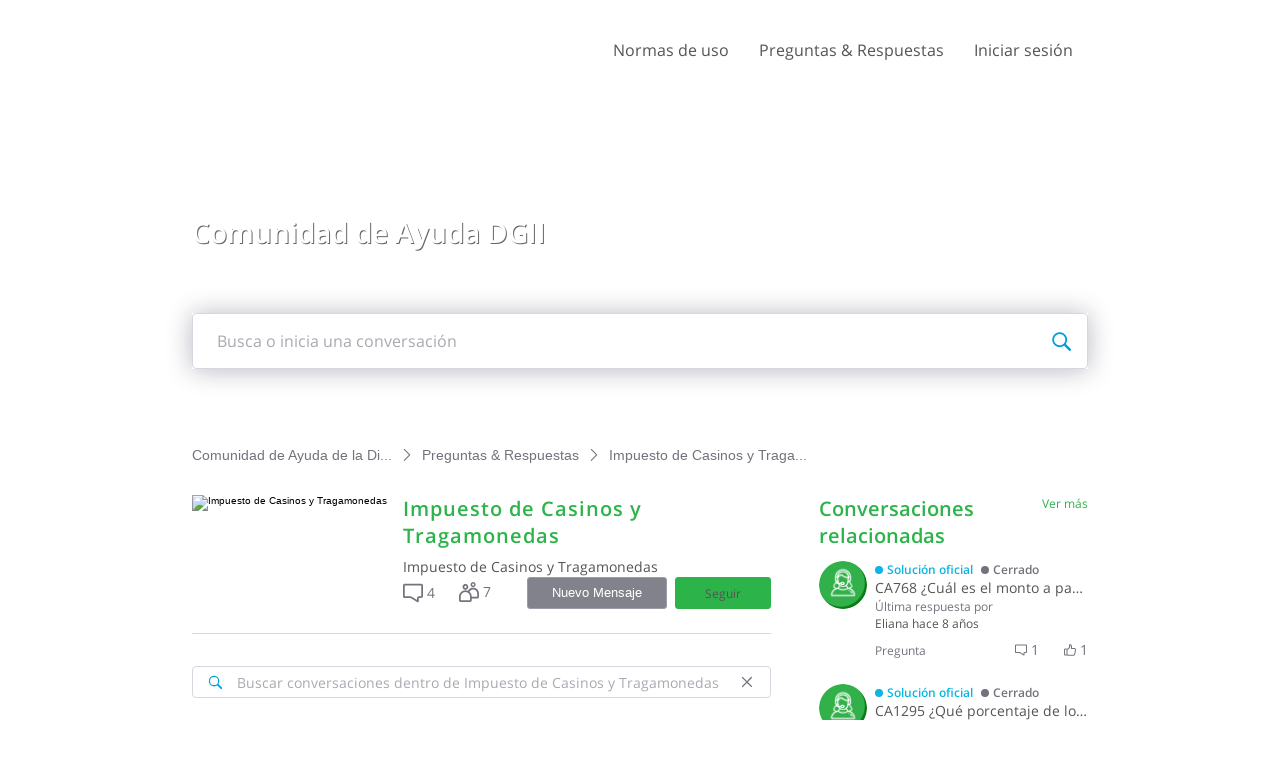

--- FILE ---
content_type: text/html; charset=utf-8
request_url: https://ayuda.dgii.gov.do/topics/impuesto-de-casinos-y-tragamonedas/5f3bfd6326db9031994e82f2
body_size: 17440
content:

    <!doctype html>
    <html lang="es">
      <head>
        <meta http-equiv="X-UA-Compatible" content="IE=edge" />
        <meta http-equiv="Content-Type" content="text/html; charset=utf-8" />
        <meta name="viewport" content="width=device-width, initial-scale=1" />
        <link rel="preload" as="script" crossorigin href="https://prod2-care-community-cdn-az.sprinklr.com/community/vendor.a505320e3352671d39c9.js">
        
         <link href="https://prod2-care-community-cdn-az.sprinklr.com/community/main_7eda1c233f7d9f1edeab.css" type="text/css" rel="stylesheet">
         <link rel="preload" as="script" crossorigin href="https://prod2-care-community-cdn-az.sprinklr.com/community/es.main_e4bddb590ff72918da79.js">

        <!-- head tag -->
        
        
  
      <style data-emotion-css="0 ua1gab dww2qv 8atqhb x4dmss i8uyyt 1ghapnm 1lb5272 6gs9hh 18467a 1pehc4k 1a8ydkg 1ldo00z 1y2gxzf jlx8fa odmyqt mmz2ny uodor8 jp8xm2 okc7pe 1pj99nl xgr949 1ds2x8i 4kxq1q 18ws5m2 1p5ei8f mqkajv 13o7eu2 pve3fd 11noiwr 1iu3y6c 1ocw7d4 1ncgb2s 1jsohtw kn46u7 2sedfi rqnypo" nonce="d3c54bf6-a2a4-4291-a9cb-c3902e4e9d49">@media only screen and (min-width: 768px){.css-ua1gab{width:70%!important;}}@media only screen and (min-width: 768px){.css-dww2qv{max-width:1008px!important;}}.css-8atqhb{width:100%;}.css-x4dmss{-webkit-box-pack:justify;-webkit-justify-content:space-between;justify-content:space-between;}.css-i8uyyt{font-weight:600;font-size:16px;}.css-i8uyyt mobile{font-size:16px;}.css-1ghapnm{font-size:16px;line-height:22px;}.css-1lb5272{color:#2cb34a!important;-webkit-text-decoration:undefined;text-decoration:undefined;}.css-1lb5272:hover{color:#24923c!important;-webkit-text-decoration:none;text-decoration:none;}.css-1lb5272:focus{color:#24923c!important;-webkit-text-decoration:none;text-decoration:none;}.css-1lb5272:visited{color:#24923c!important;-webkit-text-decoration:none;text-decoration:none;}.css-1lb5272 >.svg{fill:#2cb34a!important;}.css-6gs9hh{width:70%;}.css-18467a{width:30%;}.css-1pehc4k{background-image:url(https://prod2-sprcdn-assets.sprinklr.com/50674/3735f2df-7672-473c-a167-c58e469de571-295924458/header-Comunidad_de_ayuda.jpg);}.css-1a8ydkg{font-family:"Open Sans",Helvetica,Arial,sans-serif;color:#2cb34a;}.css-1ldo00z{font-weight:600;font-size:28px;}.css-1ldo00z mobile{font-size:20px;}.css-1y2gxzf{font-family:"Open Sans",Helvetica,Arial,sans-serif;color:#575451;}.css-jlx8fa{border-color:#d7d7e0;}.css-odmyqt >svg{fill:#2cb34a!important;}.css-mmz2ny{font-family:"Open Sans",Helvetica,Arial,sans-serif;color:#0a0a14!important;background-color:#ffffff!important;border-color:#d7d7e0!important;}.css-mmz2ny:focus{color:#0a0a14!important;background-color:#ffffff!important;border-color:#3EB30B!important;}.css-uodor8{border-radius:50%;}.css-jp8xm2{font-size:12px;line-height:17px;}.css-okc7pe{font-size:14px;line-height:20px;}.css-1pj99nl{font-weight:300;font-size:40px;}.css-1pj99nl mobile{font-size:28px;}.css-xgr949{background-color:!important;}.css-xgr949:hover{background-color:!important;}.css-xgr949:focus{background-color:!important;}.css-1ds2x8i{color:#575451!important;}.css-1ds2x8i:hover{color:#2cb34a!important;}.css-1ds2x8i:focus{color:#2cb34a!important;}.css-4kxq1q{background-color:!important;}.css-18ws5m2{color:#575451!important;}.css-1p5ei8f{background-color:#2cb34a!important;}.css-mqkajv{font-weight:600;font-size:20px;}.css-mqkajv mobile{font-size:20px;}.css-13o7eu2{display:block;}.css-pve3fd{background-color:#82828c!important;border-color:#9b9ba5!important;color:#ffffff!important;font-weight:400!important;}.css-pve3fd svg{fill:#ffffff!important;}.css-pve3fd:hover{background-color:#9b9ba5!important;border-color:#9b9ba5!important;color:#ffffff!important;}.css-pve3fd:focus{background-color:#9b9ba5!important;border-color:#9b9ba5!important;color:#ffffff!important;}.css-11noiwr{height:100px!important;background-color:#ffffff!important;}.css-1iu3y6c{color:#575451!important;background-color:!important;}.css-1iu3y6c:hover{color:#2cb34a!important;background-color:!important;}.css-1iu3y6c:focus{color:#2cb34a!important;background-color:!important;}.css-1ocw7d4{line-height:100px!important;}.css-1ncgb2s{background-color:!important;}.css-1ncgb2s >p{color:#575451!important;}.css-1ncgb2s:hover{background-color:!important;}.css-1ncgb2s:hover >p{color:#2cb34a!important;}.css-1ncgb2s:focus{background-color:!important;}.css-1ncgb2s:focus >p{color:#2cb34a!important;}.css-1jsohtw{height:48px;}.css-kn46u7{width:48px;height:48px;}.css-2sedfi{background:#efeff8;}.css-rqnypo{background-color:#2cb34a!important;border-color:#2cb34a!important;color:#ffffff!important;font-weight:400!important;}.css-rqnypo svg{fill:#ffffff!important;}.css-rqnypo:hover{background-color:#24923c!important;border-color:#24923c!important;color:#ffffff!important;}.css-rqnypo:focus{background-color:#24923c!important;border-color:#24923c!important;color:#ffffff!important;}</style><style type="text/css" nonce="d3c54bf6-a2a4-4291-a9cb-c3902e4e9d49"></style>
      <title data-react-helmet="true">‎Impuesto de Casinos y Tragamonedas  | Comunidad de Ayuda de la Dirección General de Impuestos Internos</title>
      <meta data-react-helmet="true" property="og:url" content="https://ayuda.dgii.gov.do/topics/impuesto-de-casinos-y-tragamonedas/5f3bfd6326db9031994e82f2"/><meta data-react-helmet="true" property="og:type" content="website"/><meta data-react-helmet="true" property="og:site_name" content="Comunidad de Ayuda de la Dirección General de Impuestos Internos"/><meta data-react-helmet="true" name="twitter:card" content="summary"/><meta data-react-helmet="true" name="theme-color" content="#33D50F"/><meta data-react-helmet="true" name="title" content="Impuesto de Casinos y Tragamonedas  | Comunidad de Ayuda de la Dirección General de Impuestos Internos"/><meta data-react-helmet="true" name="description" content="Impuesto de Casinos y Tragamonedas "/><meta data-react-helmet="true" property="og:title" content="Impuesto de Casinos y Tragamonedas  | Comunidad de Ayuda de la Dirección General de Impuestos Internos"/><meta data-react-helmet="true" property="og:image" content="https://prod2-sprcdn-assets.sprinklr.com/50674/7aeed6c0-23af-418b-974b-412e437ef8e5-328796252/IMPUESTO_CASINOS_Y_TRAGAMONEDA_p.png"/><meta data-react-helmet="true" property="og:description" content="Impuesto de Casinos y Tragamonedas "/><meta data-react-helmet="true" name="twitter:title" content="Impuesto de Casinos y Tragamonedas  | Comunidad de Ayuda de la Dirección General de Impuestos Internos"/><meta data-react-helmet="true" name="twitter:image" content="https://prod2-sprcdn-assets.sprinklr.com/50674/7aeed6c0-23af-418b-974b-412e437ef8e5-328796252/IMPUESTO_CASINOS_Y_TRAGAMONEDA_p.png"/><meta data-react-helmet="true" name="twitter:description" content="Impuesto de Casinos y Tragamonedas "/>
      <link data-react-helmet="true" rel="icon" href="https://prod2-sprcdn-assets.sprinklr.com/50674/23e8987f-cd9f-40cf-b440-40a76dc0cbbf-242292667/favicon.ico"/><link data-react-helmet="true" rel="canonical" href="https://ayuda.dgii.gov.do/topics/impuesto-de-casinos-y-tragamonedas/5f3bfd6326db9031994e82f2"/><link data-react-helmet="true" rel="manifest" href="https://ayuda.dgii.gov.do/manifest.json"/>
      
      <script data-react-helmet="true" type="application/ld+json" nonce="d3c54bf6-a2a4-4291-a9cb-c3902e4e9d49">{
  "@context": "https://schema.org",
  "@type": "BreadcrumbList",
  "itemListElement": [{
    "@type": "ListItem",
    "position": 1,
    "item": "https://ayuda.dgii.gov.do/",
    "name": "Comunidad de Ayuda de la Dirección General de Impuestos Internos"
  },{
    "@type": "ListItem",
    "position": 2,
    "item": "https://ayuda.dgii.gov.do/categories/preguntas-respuestas/5f6321f513d7a32eb2a9546a",
    "name": "Preguntas & Respuestas"
  },{
    "@type": "ListItem",
    "position": 3,
    
    "name": "Impuesto de Casinos y Tragamonedas "
  }]
}</script>
       <link href="https://prod2-care-community-cdn-az.sprinklr.com/community/PageLayoutRenderer_7427c3f220f448ab79c7.css" type="text/css" rel="stylesheet"> <link href="https://prod2-care-community-cdn-az.sprinklr.com/community/NavBar_b1225dbcf6a4c97f194b.css" type="text/css" rel="stylesheet"> <link href="https://prod2-care-community-cdn-az.sprinklr.com/community/BannerContainer_ba92bba140d51a3d29c7.css" type="text/css" rel="stylesheet"> <link href="https://prod2-care-community-cdn-az.sprinklr.com/community/BreadCrumbsWidgetContainer_a62da9149ec912d9e481.css" type="text/css" rel="stylesheet"> <link href="https://prod2-care-community-cdn-az.sprinklr.com/community/TopicEntity_1f69c79b439eab88b1a0.css" type="text/css" rel="stylesheet"> <link href="https://prod2-care-community-cdn-az.sprinklr.com/community/TopicConversationsContainer_79d3cbb97564059891f8.css" type="text/css" rel="stylesheet"> <link href="https://prod2-care-community-cdn-az.sprinklr.com/community/BodyConversationListContainer_2c25bd398300395297ac.css" type="text/css" rel="stylesheet"> <link href="https://prod2-care-community-cdn-az.sprinklr.com/community/ConversationListListViewWidget_8af6d3f90b3fb91b628d.css" type="text/css" rel="stylesheet"> <link href="https://prod2-care-community-cdn-az.sprinklr.com/community/SidebarConversationListContainer_ae8fd6e78625ac61380a.css" type="text/css" rel="stylesheet"> <link href="https://prod2-care-community-cdn-az.sprinklr.com/community/LeaderboardContainer_4a7f8c81e5bbb3af4f34.css" type="text/css" rel="stylesheet"> <link href="https://prod2-care-community-cdn-az.sprinklr.com/community/Authentication_e392778c3accc2cf310b.css" type="text/css" rel="stylesheet"> <link href="https://prod2-care-community-cdn-az.sprinklr.com/community/FullSearchBar_fbaa9c3cccf954c04569.css" type="text/css" rel="stylesheet">
       <link rel="preload" as="script" crossorigin href="https://prod2-care-community-cdn-az.sprinklr.com/community/es.TopicPage_e5944b2e302d9870d166.72.js"> <link rel="preload" as="script" crossorigin href="https://prod2-care-community-cdn-az.sprinklr.com/community/es.PageLayoutRenderer_e0a3f4b2b436a02c709b.255.js"> <link rel="preload" as="script" crossorigin href="https://prod2-care-community-cdn-az.sprinklr.com/community/es.NavBarContainer_2eb52a98782004ee2af3.243.js"> <link rel="preload" as="script" crossorigin href="https://prod2-care-community-cdn-az.sprinklr.com/community/es.NavBar_a7e09232124a274eec4b.242.js"> <link rel="preload" as="script" crossorigin href="https://prod2-care-community-cdn-az.sprinklr.com/community/es.BannerContainer_76b65f30bb90215f9bd3.84.js"> <link rel="preload" as="script" crossorigin href="https://prod2-care-community-cdn-az.sprinklr.com/community/es.BreadCrumbsWidgetContainer_6e8a88de48a1cb4d4268.91.js"> <link rel="preload" as="script" crossorigin href="https://prod2-care-community-cdn-az.sprinklr.com/community/es.TopicEntity_732ee78378731c43352d.324.js"> <link rel="preload" as="script" crossorigin href="https://prod2-care-community-cdn-az.sprinklr.com/community/es.TopicConversationsContainer_14ff437da35e7ca8201c.323.js"> <link rel="preload" as="script" crossorigin href="https://prod2-care-community-cdn-az.sprinklr.com/community/es.BodyConversationListContainer_546087aa20917de88479.89.js"> <link rel="preload" as="script" crossorigin href="https://prod2-care-community-cdn-az.sprinklr.com/community/es.ConversationListListViewWidget_ce36082b7af83c616d03.153.js"> <link rel="preload" as="script" crossorigin href="https://prod2-care-community-cdn-az.sprinklr.com/community/es.SidebarConversationListContainer_bd37586618e5eb25b691.295.js"> <link rel="preload" as="script" crossorigin href="https://prod2-care-community-cdn-az.sprinklr.com/community/es.LeaderboardContainer_68bbf18884e6733447eb.220.js"> <link rel="preload" as="script" crossorigin href="https://prod2-care-community-cdn-az.sprinklr.com/community/es.CustomHTMLContainer_d868a49db593451326bf.165.js"> <link rel="preload" as="script" crossorigin href="https://prod2-care-community-cdn-az.sprinklr.com/community/es.Authentication_3ab0152f64608c419b6e.0.js"> <link rel="preload" as="script" crossorigin href="https://prod2-care-community-cdn-az.sprinklr.com/community/es.FullSearchBar_d0484d3a5312fbada49c.200.js">
    </head>
    <body leftmargin="0" topmargin="0" rightmargin="0" bottommargin="0" marginwidth="0" marginheight="0" class="ltr">
      <script nonce="d3c54bf6-a2a4-4291-a9cb-c3902e4e9d49">
        window.__PRELOADED_STATE__ = "%7B%22routing%22%3A%7B%22location%22%3A%7B%22pathname%22%3A%22%2F%22%2C%22search%22%3A%22%22%2C%22hash%22%3A%22%22%2C%22state%22%3Anull%2C%22key%22%3A%229bdy2dgh%22%7D%2C%22action%22%3A%22POP%22%7D%2C%22communityId%22%3A%22cb23f4cb-7e40-4d8c-a2a1-6ad922ea3cee%22%2C%22csrfToken%22%3Anull%2C%22language%22%3A%22es_ES%22%2C%22basename%22%3Anull%2C%22publicHeaders%22%3A%7B%22user-agent%22%3A%22Mozilla%2F5.0%20(Macintosh%3B%20Intel%20Mac%20OS%20X%2010_15_7)%20AppleWebKit%2F537.36%20(KHTML%2C%20like%20Gecko)%20Chrome%2F131.0.0.0%20Safari%2F537.36%3B%20ClaudeBot%2F1.0%3B%20%2Bclaudebot%40anthropic.com)%22%2C%22X-COMMUNITY-IP%22%3A%2264.252.76.152%22%7D%2C%22theme%22%3Anull%2C%22country%22%3Anull%2C%22version%22%3Anull%2C%22nonce%22%3A%22d3c54bf6-a2a4-4291-a9cb-c3902e4e9d49%22%2C%22enterpriseCaptchaEnabled%22%3Atrue%2C%22communitySettings%22%3A%7B%22settings%22%3A%7B%22overview%22%3A%7B%22details%22%3A%7B%22organizationName%22%3A%22Direcci%C3%B3n%20General%20de%20Impuestos%20Internos%22%2C%22language%22%3A%22es_ES%22%2C%22website%22%3A%22https%3A%2F%2Fdgii.gov.do%2F%22%2C%22isDirectAPIEnabled%22%3A%22true%22%2C%22communityName%22%3A%22Comunidad%20de%20Ayuda%20de%20la%20Direcci%C3%B3n%20General%20de%20Impuestos%20Internos%22%2C%22communityDescription%22%3A%22Esta%20comunidad%20es%20un%20espacio%20de%20comunicaci%C3%B3n%20abierta%20creado%20para%20ofrecer%20informaci%C3%B3n%20y%20asistencia%20al%20ciudadano%20en%20lo%20relacionado%20al%20quehacer%20tributario.%20Recomendamos%20tomar%20como%20v%C3%A1lidas%20las%20informaciones%20o%20respuestas%20ofrecidas%20por%20los%20representantes%20de%20la%20instituci%C3%B3n.%22%7D%7D%2C%22branding%22%3A%7B%22logos%22%3A%7B%22companyLogos%22%3A%7B%22companyLogoNormal%22%3A%22https%3A%2F%2Fprod2-sprcdn-assets.sprinklr.com%2F50674%2F6ab5e0d8-ab20-4e74-9a60-833cf78309a9-1777244294%2FLogo-2021.png%22%7D%2C%22faviconLogos%22%3A%7B%22faviconLogo16%22%3A%22https%3A%2F%2Fprod2-sprcdn-assets.sprinklr.com%2F50674%2F23e8987f-cd9f-40cf-b440-40a76dc0cbbf-242292667%2Ffavicon.ico%22%7D%7D%2C%22typographyHeader%22%3A%7B%22fontFamily%22%3A%22%5C%22Open%20Sans%5C%22%2C%20Helvetica%2C%20Arial%2C%20sans-serif%22%2C%22color%22%3A%22%232cb34a%22%2C%22heading1%22%3A%7B%22fontSize%22%3A%2240px%22%2C%22fontWeight%22%3A%22300%22%2C%22mobileFontSize%22%3A%2228px%22%7D%2C%22heading2%22%3A%7B%22fontSize%22%3A%2238px%22%2C%22fontWeight%22%3A%22600%22%2C%22mobileFontSize%22%3A%2228px%22%7D%2C%22heading3%22%3A%7B%22fontSize%22%3A%2228px%22%2C%22fontWeight%22%3A%22600%22%2C%22mobileFontSize%22%3A%2220px%22%7D%2C%22heading4%22%3A%7B%22fontSize%22%3A%2220px%22%2C%22fontWeight%22%3A%22600%22%2C%22mobileFontSize%22%3A%2220px%22%7D%2C%22heading5%22%3A%7B%22fontSize%22%3A%2216px%22%2C%22fontWeight%22%3A%22600%22%2C%22mobileFontSize%22%3A%2216px%22%7D%2C%22heading6%22%3A%7B%22fontSize%22%3A%2214px%22%2C%22fontWeight%22%3A%22600%22%2C%22mobileFontSize%22%3A%2214px%22%7D%7D%2C%22typographyBody%22%3A%7B%22fontFamily%22%3A%22%5C%22Open%20Sans%5C%22%2C%20Helvetica%2C%20Arial%2C%20sans-serif%22%2C%22color%22%3A%22%23575451%22%2C%22small%22%3A%7B%22fontSize%22%3A%2211px%22%2C%22lineHeight%22%3A%2215px%22%7D%2C%22normal%22%3A%7B%22fontSize%22%3A%2212px%22%2C%22lineHeight%22%3A%2217px%22%7D%2C%22large%22%3A%7B%22fontSize%22%3A%2214px%22%2C%22lineHeight%22%3A%2220px%22%7D%2C%22xlarge%22%3A%7B%22fontSize%22%3A%2216px%22%2C%22lineHeight%22%3A%2222px%22%7D%7D%2C%22colors%22%3A%7B%22primary%22%3A%7B%22color%22%3A%22%2333D50F%22%2C%22backgroundColor%22%3A%22%23ffffff%22%7D%2C%22success%22%3A%7B%22color%22%3A%22%231D9707%22%2C%22backgroundColor%22%3A%22%22%7D%2C%22warning%22%3A%7B%22color%22%3A%22%23ffd200%22%2C%22backgroundColor%22%3A%22%22%7D%2C%22danger%22%3A%7B%22color%22%3A%22%23fc374b%22%2C%22backgroundColor%22%3A%22%22%7D%2C%22page%22%3A%7B%22backgroundColor%22%3A%22%23ffffff%22%7D%2C%22placeholder%22%3A%7B%22color%22%3A%22%239b9ba5%22%7D%7D%2C%22buttons%22%3A%7B%22normal%22%3A%7B%22backgroundColor%22%3A%22%232cb34a%22%2C%22borderColor%22%3A%22%232cb34a%22%2C%22color%22%3A%22%23ffffff%22%2C%22fontWeight%22%3A%22400%22%2C%22hover%22%3A%7B%22backgroundColor%22%3A%22%2324923c%22%2C%22borderColor%22%3A%22%2324923c%22%2C%22color%22%3A%22%23ffffff%22%7D%7D%2C%22inactive%22%3A%7B%22backgroundColor%22%3A%22%2382828c%22%2C%22borderColor%22%3A%22%239b9ba5%22%2C%22color%22%3A%22%23ffffff%22%2C%22fontWeight%22%3A%22400%22%2C%22hover%22%3A%7B%22backgroundColor%22%3A%22%239b9ba5%22%2C%22borderColor%22%3A%22%239b9ba5%22%2C%22color%22%3A%22%23ffffff%22%7D%7D%7D%2C%22links%22%3A%7B%22normal%22%3A%7B%22color%22%3A%22%232cb34a%22%2C%22textDecoration%22%3A%22none%22%7D%2C%22hover%22%3A%7B%22color%22%3A%22%2324923c%22%2C%22textDecoration%22%3A%22none%22%7D%2C%22visited%22%3A%7B%22color%22%3A%22%2324923c%22%2C%22textDecoration%22%3A%22none%22%7D%7D%2C%22forms%22%3A%7B%22textType%22%3A%7B%22normal%22%3A%7B%22color%22%3A%22%230a0a14%22%2C%22backgroundColor%22%3A%22%23ffffff%22%2C%22borderColor%22%3A%22%23d7d7e0%22%7D%2C%22focus%22%3A%7B%22color%22%3A%22%230a0a14%22%2C%22backgroundColor%22%3A%22%23ffffff%22%2C%22borderColor%22%3A%22%233EB30B%22%7D%2C%22disabled%22%3A%7B%22color%22%3A%22%23a9a9b2%22%2C%22backgroundColor%22%3A%22%23efeff8%22%2C%22borderColor%22%3A%22%23d7d7e0%22%7D%7D%2C%22checkboxType%22%3A%7B%22normal%22%3A%7B%22backgroundColor%22%3A%22%23a9a9b2%22%7D%2C%22active%22%3A%7B%22backgroundColor%22%3A%22%233EB30B%22%7D%2C%22disabled%22%3A%7B%22backgroundColor%22%3A%22%23e6e6e8%22%7D%7D%7D%2C%22navbar%22%3A%7B%22height%22%3A%22100%22%2C%22mobileHeight%22%3A%2248%22%2C%22color%22%3A%22%23575451%22%2C%22backgroundColor%22%3A%22%23ffffff%22%2C%22normal%22%3A%7B%22color%22%3A%22%23575451%22%2C%22backgroundColor%22%3A%22%22%7D%2C%22hover%22%3A%7B%22color%22%3A%22%232cb34a%22%2C%22backgroundColor%22%3A%22%22%7D%2C%22active%22%3A%7B%22color%22%3A%22%232cb34a%22%2C%22backgroundColor%22%3A%22%22%7D%7D%2C%22tabs%22%3A%7B%22normal%22%3A%7B%22color%22%3A%22%23575451%22%2C%22backgroundColor%22%3A%22%22%7D%2C%22hover%22%3A%7B%22color%22%3A%22%232cb34a%22%2C%22backgroundColor%22%3A%22%22%7D%2C%22active%22%3A%7B%22color%22%3A%22%23575451%22%2C%22backgroundColor%22%3A%22%22%2C%22highlightColor%22%3A%22%232cb34a%22%7D%7D%2C%22tooltips%22%3A%7B%22color%22%3A%22%234b4b55%22%2C%22backgroundColor%22%3A%22%23ffffff%22%7D%2C%22popupDialog%22%3A%7B%22backgroundColor%22%3A%22%230f0f17%22%2C%22borderColor%22%3A%22%22%2C%22opacity%22%3A%220.8%22%7D%2C%22avatars%22%3A%7B%22borderStyle%22%3A%22circular%22%2C%22borderRadius%22%3A%223%22%7D%2C%22screenSizesRange%22%3Anull%2C%22themeTokens%22%3Anull%2C%22editor%22%3Anull%2C%22icon%22%3Anull%2C%22directMessaging%22%3Anull%2C%22loader%22%3Anull%2C%22snackbar%22%3Anull%7D%2C%22content%22%3A%7B%22loginPage%22%3A%7B%22loginProviders%22%3A%7B%22enableEmailPasswordAuth%22%3Atrue%2C%22enableSocialAuth%22%3Atrue%2C%22FACEBOOK%22%3A%225f454c3b16f8b157659d4f7f%22%2C%22GOOGLE%22%3A%225f481190c89dae169b9e722d%22%2C%22enabledSocialProviders%22%3A%5B%22FACEBOOK%22%2C%22GOOGLE%22%5D%7D%2C%22communityAccess%22%3A%7B%22pageHtml%22%3A%22%22%2C%22pageCSS%22%3A%22%22%7D%2C%22settings%22%3A%7B%22description%22%3A%22Inicia%20sesi%C3%B3n%20si%20tienes%20una%20cuenta%20en%20la%20Comunidad%20de%20Ayuda%20DGII%20o%20reg%C3%ADstrate%20para%20crear%20una.%22%2C%22title%22%3A%22%C2%A1Bienvenid%40!%20%22%7D%7D%2C%22signupPage%22%3A%7B%22settings%22%3A%7B%22termTextLabel%22%3A%22Al%20registrarte%2C%20aceptas%20nuestros%20T%C3%A9rminos%2C%20Pol%C3%ADtica%20de%20datos%20y%20Pol%C3%ADtica%20de%20cookies.%22%2C%22screenerEnabled%22%3Afalse%2C%22screenerRequired%22%3Afalse%2C%22verifyEmailMandatory%22%3Atrue%2C%22firstNameEnabled%22%3Atrue%2C%22firstNameLabel%22%3A%22Nombre%20%22%2C%22firstNameRequired%22%3Atrue%2C%22lastNameEnabled%22%3Atrue%2C%22lastNameLabel%22%3A%22Apellido%22%2C%22lastNameRequired%22%3Atrue%2C%22employeeInfoEnabled%22%3Afalse%2C%22confirmationQuestionLabel%22%3A%22Are%20you%20an%20existing%20brand%20employee%3F%22%2C%22employeeIdLabel%22%3A%22Employee%20ID%22%2C%22employeeInfoRequired%22%3Afalse%2C%22uNameRegex%22%3A%22%5E%5Ba-zA-Z0-9%20_%5D%7B3%2C50%7D%24%22%2C%22uNameErrMsg%22%3A%22El%20nombre%20de%20usuario%20solo%20puede%20contener%20caracteres%20alfanum%C3%A9ricos%20y%20espacios%22%2C%22showExplicitTerm%22%3Afalse%2C%22screenerQuestionsEnabled%22%3Afalse%7D%7D%2C%22conversationTypes%22%3A%7B%22conversationTypes%22%3A%5B%7B%22id%22%3A%22QUESTION%22%2C%22type%22%3A%22QUESTION%22%2C%22enabled%22%3Atrue%2C%22label%22%3A%22Pregunta%22%2C%22allowCreation%22%3Atrue%2C%22disableTags%22%3Anull%7D%2C%7B%22id%22%3A%22IDEA%22%2C%22type%22%3A%22IDEA%22%2C%22enabled%22%3Atrue%2C%22label%22%3A%22Ideas%20%22%2C%22allowCreation%22%3Atrue%2C%22disableTags%22%3Anull%7D%2C%7B%22id%22%3A%22PROBLEM%22%2C%22type%22%3A%22PROBLEM%22%2C%22enabled%22%3Atrue%2C%22label%22%3A%22Problemas%22%2C%22allowCreation%22%3Atrue%2C%22disableTags%22%3Anull%7D%2C%7B%22id%22%3A%22PRAISE%22%2C%22type%22%3A%22PRAISE%22%2C%22enabled%22%3Atrue%2C%22label%22%3A%22Elogios%22%2C%22allowCreation%22%3Atrue%2C%22disableTags%22%3Anull%7D%2C%7B%22id%22%3A%22ANNOUNCEMENT%22%2C%22type%22%3A%22ANNOUNCEMENT%22%2C%22enabled%22%3Atrue%2C%22label%22%3A%22Anuncios%22%2C%22allowCreation%22%3Atrue%2C%22disableTags%22%3Anull%7D%2C%7B%22id%22%3A%22ARTICLE%22%2C%22type%22%3A%22ARTICLE%22%2C%22enabled%22%3Atrue%2C%22label%22%3A%22Preguntas%20%26%20Respuestas%22%2C%22allowCreation%22%3Afalse%2C%22disableTags%22%3Anull%7D%5D%7D%2C%22notificationPage%22%3A%7B%22heading%22%3A%22Preferencias%20de%20notificaci%C3%B3n%22%2C%22subHeading%22%3A%22Seleccione%20las%20actividades%20para%20las%20que%20desea%20ser%20notificado%22%2C%22notificationTypes%22%3A%5B%22EMAIL%22%2C%22WEB%22%5D%2C%22defaultDisabledNotificationTypes%22%3Anull%2C%22enableEmailNotificationFrequency%22%3Anull%7D%2C%22survey%22%3A%7B%7D%2C%22conversationSetting%22%3A%7B%22restrictReply%22%3Anull%2C%22editTimerEnabled%22%3Anull%2C%22deleteTimerEnabled%22%3Anull%2C%22editTimer%22%3Anull%2C%22deleteTimer%22%3Anull%2C%22allowPrivateComment%22%3Atrue%2C%22canMarkReplyPrivate%22%3Atrue%2C%22canMarkAnonFeedback%22%3Anull%2C%22linkInterceptEnabled%22%3Anull%2C%22interceptDomainsType%22%3Anull%2C%22whitelistDomains%22%3Anull%2C%22blacklistDomains%22%3Anull%2C%22disableLikeForAuthor%22%3Anull%2C%22canUnArchive%22%3Anull%2C%22unarchiveCF%22%3Anull%2C%22allowedAttachmentTypes%22%3Anull%2C%22isCustomAttachmentView%22%3Anull%2C%22attachmentHelpText%22%3Anull%2C%22isMultipleLayoutsEnabled%22%3Anull%2C%22enableJira%22%3Anull%2C%22jiraCreationGwId%22%3Anull%2C%22disableCommentSubscription%22%3Anull%2C%22scrollToFirstUnread%22%3Anull%2C%22jumpToNewestComment%22%3Anull%2C%22isModerationEnabled%22%3Anull%7D%2C%22conversationSearchPageSetting%22%3A%7B%7D%2C%22conversationCreatePage%22%3A%7B%22settings%22%3A%7B%22titleLabel%22%3A%22T%C3%8DTULO%22%2C%22titlePlaceholder%22%3A%22Enter%20title%20here...%22%2C%22titleMaxLength%22%3A1000%2C%22descriptionLabel%22%3A%22DESCRIPCI%C3%93N%22%2C%22descriptionPlaceholder%22%3A%22Comparte%20tu%20pregunta%2C%20idea%2C%20problema%20o%20elogio%22%2C%22descriptionMinLength%22%3A1%2C%22descriptionMaxLength%22%3A50000%2C%22categoryEnabled%22%3Atrue%2C%22categoryRequired%22%3Atrue%2C%22topicsEnabled%22%3Atrue%2C%22topicsRequired%22%3Atrue%2C%22privateMessageEnabled%22%3Atrue%2C%22privateMessageLabel%22%3A%22%C2%BFPublicar%20esta%20conversaci%C3%B3n%20en%20modo%20privado%3F%22%2C%22publicTagsEnabled%22%3Afalse%2C%22allowCreateTags%22%3Atrue%7D%7D%2C%22profilePage%22%3A%7B%22settings%22%3A%7B%22makeNameAnonymous%22%3Afalse%2C%22cannedResponseEnabled%22%3Atrue%7D%7D%2C%22kbSetting%22%3A%7B%7D%2C%22pollSetting%22%3A%7B%7D%2C%22eventSetting%22%3A%7B%7D%2C%22contestSetting%22%3A%7B%7D%2C%22groupsSetting%22%3A%7B%7D%2C%22gwSetting%22%3A%7B%7D%2C%22coursesSetting%22%3A%7B%7D%2C%22peerToPeerChatSetting%22%3A%7B%22sprLiveChat%22%3Anull%2C%22sprLiveChatEnabled%22%3Afalse%2C%22showSprLiveChatTnc%22%3A%22IMPLICIT%22%2C%22sprLiveChatTnCImplicitConfirmation%22%3Atrue%2C%22profileListIds%22%3A%5B%222514_12%22%2C%222514_13%22%2C%222514_4%22%2C%222514_9%22%2C%222514_10%22%2C%222514_5%22%2C%222514_11%22%2C%222514_6%22%2C%222514_14%22%2C%222514_2%22%2C%222514_7%22%2C%222514_8%22%5D%2C%22sprLiveChatTnCUserConfirmation%22%3Anull%2C%22sprLiveChatTncStatement%22%3Anull%2C%22disclaimerEnabled%22%3Afalse%2C%22supportDisclaimer%22%3Anull%2C%22defaultDisclaimer%22%3Anull%2C%22allowReport%22%3Atrue%2C%22allowDelete%22%3Anull%2C%22deleteMsg%22%3Anull%2C%22disableForSwitchedUser%22%3Anull%7D%2C%22liveChat%22%3A%7B%7D%2C%22seoSetting%22%3A%7B%22robotsTxtPage%22%3A%22User-agent%3A%20Mp3Bot%5CnDisallow%3A%20%2F%5Cn%5CnUser-agent%3A%20008%5CnDisallow%3A%20%2F%5Cn%5CnUser-agent%3A%20*%5CnDisallow%3A%20*%2Fleaderboard%24%5CnDisallow%3A%20*%2Flogin%24%5Cn%5CnSITEMAP%3A%20https%3A%2F%2Fayuda.dgii.gov.do%2Fsitemap.xml%22%2C%22noIndexCharCount%22%3Anull%2C%22noIndexPages%22%3Anull%7D%2C%22productsSetting%22%3A%7B%7D%2C%22customFieldsSetting%22%3A%7B%7D%2C%22postTemplatesSetting%22%3A%7B%7D%2C%22customFieldGroupSetting%22%3A%7B%7D%7D%2C%22gamification%22%3A%7B%22enabled%22%3Afalse%7D%2C%22screener%22%3Anull%2C%22advancedSettings%22%3A%7B%22settings%22%3A%7B%22sprLiveChat%22%3A%7B%7D%2C%22statusLabels%22%3A%5B%7B%7D%5D%2C%22googleAnalytics%22%3Atrue%2C%22googleAccountId%22%3A%22UA-47693298-1%22%2C%22editor%22%3A%22TINYMCE%22%2C%22v2LayoutEnabled%22%3Atrue%2C%22sprinklrAnalytics%22%3Atrue%7D%7D%2C%22customizedLabels%22%3Anull%7D%7D%2C%22allAwards%22%3A%7B%22allAwardsById%22%3A%7B%225f316c08a24038f22b3830b0%22%3A%7B%22id%22%3A%225f316c08a24038f22b3830b0%22%2C%22type%22%3A%22BADGE%22%2C%22description%22%3A%22%201%2C000%20puntos%22%2C%22imageUrl%22%3A%22https%3A%2F%2Fprod2-sprcdn-assets.sprinklr.com%2F50674%2F7cd9c625-8185-4ab7-9498-cc6d30bdbb99-1503126677%2F1k_p.png%22%2C%22order%22%3A0%2C%22name%22%3A%22%201%2C000%20puntos%22%7D%2C%225f3169e0a24038f22b3830af%22%3A%7B%22id%22%3A%225f3169e0a24038f22b3830af%22%2C%22type%22%3A%22BADGE%22%2C%22description%22%3A%2275%20puntos%22%2C%22imageUrl%22%3A%22https%3A%2F%2Fprod2-sprcdn-assets.sprinklr.com%2F50674%2Fa9903729-c964-4400-95b1-bdefa6782a50-1625031449%2F75_p.png%22%2C%22order%22%3A0%2C%22name%22%3A%2275%20puntos%22%7D%2C%225f316da8a24038f22b3830b3%22%3A%7B%22id%22%3A%225f316da8a24038f22b3830b3%22%2C%22type%22%3A%22BADGE%22%2C%22description%22%3A%2220%2C000%20puntos%22%2C%22imageUrl%22%3A%22https%3A%2F%2Fprod2-sprcdn-assets.sprinklr.com%2F50674%2Fc2d581f5-9d3e-439a-a955-f6666e6c9ff6-1394958680%2F20k_p.png%22%2C%22order%22%3A0%2C%22name%22%3A%2220%2C000%20puntos%22%7D%2C%225f316cca4ba1eb8ba94de853%22%3A%7B%22id%22%3A%225f316cca4ba1eb8ba94de853%22%2C%22type%22%3A%22BADGE%22%2C%22description%22%3A%223000%20puntos%22%2C%22imageUrl%22%3A%22https%3A%2F%2Fprod2-sprcdn-assets.sprinklr.com%2F50674%2Fd4b3e990-8050-4072-995d-930d53250a7c-1560384979%2F3k_p.png%22%2C%22order%22%3A0%2C%22name%22%3A%223000%20puntos%22%7D%2C%225f316bb84ba1eb8ba94de852%22%3A%7B%22id%22%3A%225f316bb84ba1eb8ba94de852%22%2C%22type%22%3A%22BADGE%22%2C%22description%22%3A%22500%20puntos%22%2C%22imageUrl%22%3A%22https%3A%2F%2Fprod2-sprcdn-assets.sprinklr.com%2F50674%2F12d78cc0-2c36-470d-9e08-43e80a23c75e-1213064624%2F500_p.png%22%2C%22order%22%3A0%2C%22name%22%3A%22500%20puntos%22%7D%2C%225f316d13a24038f22b3830b2%22%3A%7B%22id%22%3A%225f316d13a24038f22b3830b2%22%2C%22type%22%3A%22BADGE%22%2C%22description%22%3A%224000%20puntos%20%22%2C%22imageUrl%22%3A%22https%3A%2F%2Fprod2-sprcdn-assets.sprinklr.com%2F50674%2F7a8603fd-bc5f-40d3-a16a-eb74f2880ccd-1589014130%2F4k_p.png%22%2C%22order%22%3A0%2C%22name%22%3A%224000%20puntos%20%22%7D%2C%225f3a88ec4ba1ebc87261ff8a%22%3A%7B%22id%22%3A%225f3a88ec4ba1ebc87261ff8a%22%2C%22type%22%3A%22BADGE%22%2C%22description%22%3A%22100%2C000%20puntos%22%2C%22imageUrl%22%3A%22https%3A%2F%2Fprod2-sprcdn-assets.sprinklr.com%2F50674%2Ff6b2c906-9709-41f7-add5-98c9f3e096fe-623361749%2F100k_p.png%22%2C%22order%22%3A0%2C%22name%22%3A%22100%2C000%20puntos%22%7D%2C%225f316ab14ba1eb8ba94de851%22%3A%7B%22id%22%3A%225f316ab14ba1eb8ba94de851%22%2C%22type%22%3A%22BADGE%22%2C%22description%22%3A%22250%20puntos%22%2C%22imageUrl%22%3A%22https%3A%2F%2Fprod2-sprcdn-assets.sprinklr.com%2F50674%2Fc7b4c758-3089-4505-9b57-558c203f6fdb-1306300664%2F250_p.png%22%2C%22order%22%3A0%2C%22name%22%3A%22250%20puntos%22%7D%2C%225f316e0fa24038f22b3830b4%22%3A%7B%22id%22%3A%225f316e0fa24038f22b3830b4%22%2C%22type%22%3A%22BADGE%22%2C%22description%22%3A%2250%2C000%20puntos%22%2C%22imageUrl%22%3A%22https%3A%2F%2Fprod2-sprcdn-assets.sprinklr.com%2F50674%2Fc626f094-8697-44d4-b3b5-1299146f4fbb-1267552363%2F50k_p.png%22%2C%22order%22%3A0%2C%22name%22%3A%2250%2C000%20puntos%22%7D%2C%225f316c5da24038f22b3830b1%22%3A%7B%22id%22%3A%225f316c5da24038f22b3830b1%22%2C%22type%22%3A%22BADGE%22%2C%22description%22%3A%222000%20puntos%22%2C%22imageUrl%22%3A%22https%3A%2F%2Fprod2-sprcdn-assets.sprinklr.com%2F50674%2F9d2375c9-bc81-49be-a2a7-7fae50548e1a-1531755828%2F2k_p.png%22%2C%22order%22%3A0%2C%22name%22%3A%222000%20puntos%22%7D%2C%225f3a87144ba1ebc87261ff87%22%3A%7B%22id%22%3A%225f3a87144ba1ebc87261ff87%22%2C%22type%22%3A%22BADGE%22%2C%22description%22%3A%2210%2C000%20puntos%22%2C%22imageUrl%22%3A%22https%3A%2F%2Fprod2-sprcdn-assets.sprinklr.com%2F50674%2Fe9434d06-3650-4260-a9f5-0b51fd39fa17-2012504935%2F10k_p.png%22%2C%22order%22%3A0%2C%22name%22%3A%2210%2C000%20puntos%22%7D%2C%225f316a204ba1eb8ba94de850%22%3A%7B%22id%22%3A%225f316a204ba1eb8ba94de850%22%2C%22type%22%3A%22BADGE%22%2C%22description%22%3A%22100%20puntos%22%2C%22imageUrl%22%3A%22https%3A%2F%2Fprod2-sprcdn-assets.sprinklr.com%2F50674%2F8dad11b9-ba49-4b87-8006-e06bd589ce5e-1958017196%2F100_p.png%22%2C%22order%22%3A0%2C%22name%22%3A%22100%20puntos%22%7D%2C%225f316d594ba1eb8ba94de854%22%3A%7B%22id%22%3A%225f316d594ba1eb8ba94de854%22%2C%22type%22%3A%22BADGE%22%2C%22description%22%3A%22%205%2C000%20puntos%22%2C%22imageUrl%22%3A%22https%3A%2F%2Fprod2-sprcdn-assets.sprinklr.com%2F50674%2F390c9039-cad5-4e60-9a5d-96d1835ad9cf-1617643281%2F5k_p.png%22%2C%22order%22%3A0%2C%22name%22%3A%22%205%2C000%20puntos%22%7D%7D%2C%22loaded%22%3Atrue%7D%2C%22categoryListPage%22%3A%7B%22loading%22%3Atrue%7D%2C%22categoryPage%22%3A%7B%22loading%22%3Atrue%2C%22category%22%3A%7B%7D%7D%2C%22topicListPage%22%3A%7B%22loading%22%3Atrue%7D%2C%22topicPage%22%3A%7B%22topic%22%3A%7B%22id%22%3A%225f3bfd6326db9031994e82f2%22%2C%22slug%22%3A%22impuesto-de-casinos-y-tragamonedas-5f3bfd6326db9031994e82f2%22%2C%22path%22%3A%22impuesto-de-casinos-y-tragamonedas%2F5f3bfd6326db9031994e82f2%22%2C%22readablePathId%22%3Anull%2C%22title%22%3A%22Impuesto%20de%20Casinos%20y%20Tragamonedas%20%22%2C%22image%22%3A%22https%3A%2F%2Fprod2-sprcdn-assets.sprinklr.com%2F50674%2F7aeed6c0-23af-418b-974b-412e437ef8e5-328796252%2FIMPUESTO_CASINOS_Y_TRAGAMONEDA_p.png%22%2C%22description%22%3A%22Impuesto%20de%20Casinos%20y%20Tragamonedas%20%22%2C%22conversationCount%22%3A4%2C%22followCount%22%3A7%2C%22followed%22%3Afalse%2C%22banner%22%3Anull%2C%22hierarchy%22%3A%5B%7B%22id%22%3A%225f6321f513d7a32eb2a9546a%22%2C%22name%22%3A%22Preguntas%20%26%20Respuestas%22%2C%22slug%22%3A%22preguntas-respuestas-5f6321f513d7a32eb2a9546a%22%2C%22path%22%3A%22preguntas-respuestas%2F5f6321f513d7a32eb2a9546a%22%2C%22type%22%3A%22CATEGORY%22%2C%22uniqueIdentifier%22%3A%22preguntas-respuestas%22%2C%22description%22%3A%22Preguntas%20%26%20Respuestas%20de%20la%20Direcci%C3%B3n%20General%20de%20Impuestos%20Internos%22%2C%22lSContent%22%3A%7B%7D%2C%22imageUrl%22%3A%22https%3A%2F%2Fprod2-sprcdn-assets.sprinklr.com%2F50674%2F5eabeff5-8757-46a0-a1ae-50a9c513dc95-1319854300%2Fpreguntas_y_respuestas_p.jpg%22%2C%22messageApprovalWorkflowEnabled%22%3Afalse%2C%22title%22%3A%22Preguntas%20%26%20Respuestas%22%7D%5D%2C%22allowedPostTypes%22%3A%5B%5D%2C%22uniqueIdentifier%22%3Anull%2C%22bookmarked%22%3Afalse%2C%22customFields%22%3Anull%2C%22isReadOnly%22%3Anull%7D%2C%22loading%22%3Afalse%7D%2C%22leaderboardPage%22%3A%7B%22isLoading%22%3Atrue%7D%2C%22conversationPage%22%3A%7B%7D%2C%22editConversationComposer%22%3A%7B%22isLoading%22%3Atrue%7D%2C%22profilePage%22%3A%7B%7D%2C%22profileEditPage%22%3A%7B%22isLoading%22%3Atrue%7D%2C%22supportRequestPage%22%3A%7B%7D%2C%22notFoundPage%22%3A%7B%7D%2C%22customPage%22%3A%7B%7D%2C%22pollPage%22%3A%7B%7D%2C%22contestPage%22%3A%7B%7D%2C%22contestEntryPage%22%3A%7B%7D%2C%22events%22%3A%7B%7D%2C%22conversationList%22%3A%7B%22TOPIC_CONVERSATIONS%22%3A%7B%22isLoading%22%3Afalse%2C%22isLoaded%22%3Atrue%2C%22totalCount%22%3A4%2C%22conversations%22%3A%5B%7B%22id%22%3A%22Q29udmVyc2F0aW9uOjVmM2MxNzVjOGNkODU4Y2U4Nzk5Mzc5OQ%3D%3D%22%2C%22conversationId%22%3A%225f3c175c8cd858ce87993799%22%2C%22slug%22%3A%22ca768-cunto-debo-pagar-por-el-impuesto-sobre-las-mquinas-tragamonedas-5f3c175c8cd858ce87993799%22%2C%22path%22%3A%22impuesto-de-casinos-y-tragamonedas%2Fca768-cul-es-el-monto-a-pagar-y-la-fecha-lmite-para-presentar-la-declaracin-jurada-del-impuesto-sobre-mquinas-tragamonedas-itm01%2F5f3c175c8cd858ce87993799%22%2C%22title%22%3A%22CA768%20%C2%BFCu%C3%A1l%20es%20el%20monto%20a%20pagar%20y%20la%20fecha%20l%C3%ADmite%20para%20presentar%20la%20Declaraci%C3%B3n%20%5CnJurada%20del%20Impuesto%20sobre%20M%C3%A1quinas%20Tragamonedas%20(ITM-01)%3F%22%2C%22type%22%3A%22QUESTION%22%2C%22status%22%3A%22complete%22%2C%22createdAt%22%3A1514573688000%2C%22updatedAt%22%3A1769054939592%2C%22replyCount%22%3A1%2C%22likeCount%22%3A1%2C%22author%22%3A%7B%22id%22%3A%225f3bfddf4ba1ebc872626525%22%2C%22username%22%3A%22eccd%22%2C%22avatar%22%3A%22https%3A%2F%2Fprod2-content-care-community-cdn.sprinklr.com%2Fcb23f4cb-7e40-4d8c-a2a1-6ad922ea3cee%2FprofileImageseccd-b1dace65-8bb9-4c1d-88e7-0be15004a6e6-1533602176%22%2C%22fullName%22%3A%22Eliana%20Castillo%22%2C%22brandUser%22%3Anull%2C%22isAnonymous%22%3Afalse%2C%22firstName%22%3A%22Eliana%22%2C%22color%22%3Anull%7D%2C%22closed%22%3Atrue%2C%22hasAcceptedComment%22%3Afalse%2C%22hasOfficialComment%22%3Atrue%2C%22isPrivate%22%3Afalse%2C%22escalated%22%3Afalse%2C%22nominationStatus%22%3Anull%2C%22content%22%3A%22.%22%2C%22hierarchy%22%3A%5B%5D%2C%22tags%22%3Anull%2C%22pinned%22%3Afalse%2C%22country%22%3A%22%22%2C%22coverImage%22%3Anull%2C%22followCount%22%3A1%2C%22readCount%22%3A418%2C%22voteCount%22%3A0%2C%22helpfulCount%22%3A0%2C%22lastActivityAt%22%3A1747154888404%2C%22lastReplier%22%3A%7B%22id%22%3A%225f3bfddf4ba1ebc872626525%22%2C%22username%22%3A%22eccd%22%2C%22fullName%22%3A%22Eliana%20Castillo%22%2C%22firstName%22%3A%22Eliana%22%2C%22rankIds%22%3A%5B%5D%2C%22isAnonymous%22%3Afalse%7D%2C%22lastEngagedTime%22%3A1514573710000%2C%22lastEngagedMsgLink%22%3A%22%2Fconversations%2Fimpuesto-de-casinos-y-tragamonedas-i%2Fca768-cunto-debo-pagar-por-el-impuesto-sobre-las-mquinas-tragamonedas%2F5f3c175c8cd858ce87993799%3FcommentId%3D5f3c180c8cd858ce87b44565%22%2C%22hasRead%22%3Afalse%2C%22previewDescription%22%3Anull%7D%2C%7B%22id%22%3A%22Q29udmVyc2F0aW9uOjVmM2MxNzVjOGNkODU4Y2U4Nzk5M2Y0Nw%3D%3D%22%2C%22conversationId%22%3A%225f3c175c8cd858ce87993f47%22%2C%22slug%22%3A%22ca065-qu-porcentaje-de-lo-apostado-se-establece-para-devolucin-a-todo-plan-de-premios-para-las-mquinas-tragamonedas-5f3c175c8cd858ce87993f47%22%2C%22path%22%3A%22impuesto-de-casinos-y-tragamonedas%2Fca1295-qu-porcentaje-de-lo-apostado-se-establece-para-devolucin-a-todo-plan-de-premios-para-las-mquinas-tragamonedas%2F5f3c175c8cd858ce87993f47%22%2C%22title%22%3A%22CA1295%20%C2%BFQu%C3%A9%20porcentaje%20de%20lo%20apostado%20se%20establece%20para%20devoluci%C3%B3n%20a%20todo%20plan%20%5Cnde%20premios%20para%20las%20m%C3%A1quinas%20tragamonedas%3F%22%2C%22type%22%3A%22QUESTION%22%2C%22status%22%3A%22complete%22%2C%22createdAt%22%3A1514573780000%2C%22updatedAt%22%3A1768572455549%2C%22replyCount%22%3A1%2C%22likeCount%22%3A1%2C%22author%22%3A%7B%22id%22%3A%225f3bfddf4ba1ebc872626525%22%2C%22username%22%3A%22eccd%22%2C%22avatar%22%3A%22https%3A%2F%2Fprod2-content-care-community-cdn.sprinklr.com%2Fcb23f4cb-7e40-4d8c-a2a1-6ad922ea3cee%2FprofileImageseccd-b1dace65-8bb9-4c1d-88e7-0be15004a6e6-1533602176%22%2C%22fullName%22%3A%22Eliana%20Castillo%22%2C%22brandUser%22%3Anull%2C%22isAnonymous%22%3Afalse%2C%22firstName%22%3A%22Eliana%22%2C%22color%22%3Anull%7D%2C%22closed%22%3Atrue%2C%22hasAcceptedComment%22%3Afalse%2C%22hasOfficialComment%22%3Atrue%2C%22isPrivate%22%3Afalse%2C%22escalated%22%3Afalse%2C%22nominationStatus%22%3Anull%2C%22content%22%3A%22.%22%2C%22hierarchy%22%3A%5B%5D%2C%22tags%22%3Anull%2C%22pinned%22%3Afalse%2C%22country%22%3A%22%22%2C%22coverImage%22%3Anull%2C%22followCount%22%3A1%2C%22readCount%22%3A195%2C%22voteCount%22%3A0%2C%22helpfulCount%22%3A0%2C%22lastActivityAt%22%3A1729790435195%2C%22lastReplier%22%3A%7B%22id%22%3A%225f3bfddf4ba1ebc872626525%22%2C%22username%22%3A%22eccd%22%2C%22fullName%22%3A%22Eliana%20Castillo%22%2C%22firstName%22%3A%22Eliana%22%2C%22rankIds%22%3A%5B%5D%2C%22isAnonymous%22%3Afalse%7D%2C%22lastEngagedTime%22%3A1514573793000%2C%22lastEngagedMsgLink%22%3A%22%2Fconversations%2Fimpuesto-de-casinos-y-tragamonedas-i%2Fca065-qu-porcentaje-de-lo-apostado-se-establece-para-devolucin-a-todo-plan-de-premios-para-las-mquinas-tragamonedas%2F5f3c175c8cd858ce87993f47%3FcommentId%3D5f3c180c8cd858ce87b44cbb%22%2C%22hasRead%22%3Afalse%2C%22previewDescription%22%3Anull%7D%2C%7B%22id%22%3A%22Q29udmVyc2F0aW9uOjVmM2MxNzVjOGNkODU4Y2U4Nzk5M2FmMw%3D%3D%22%2C%22conversationId%22%3A%225f3c175c8cd858ce87993af3%22%2C%22slug%22%3A%22ca064-en-qu-porcentaje-aument-la-retencin-aplicable-a-los-premios-o-ganancias-obtenidas-en-mquinas-tragamonedas-en-el-2012-5f3c175c8cd858ce87993af3%22%2C%22path%22%3A%22impuesto-de-casinos-y-tragamonedas%2Fca1149-en-qu-porcentaje-aument-la-retencin-aplicable-a-los-premios-o-ganancias-obtenidas-en-mquinas-tragamonedas-en-el-2012%2F5f3c175c8cd858ce87993af3%22%2C%22title%22%3A%22CA1149%20%C2%BFEn%20qu%C3%A9%20porcentaje%20aument%C3%B3%20la%20retenci%C3%B3n%20aplicable%20a%20los%20premios%20o%20%5Cnganancias%20obtenidas%20en%20m%C3%A1quinas%20tragamonedas%20en%20el%202012%3F%22%2C%22type%22%3A%22QUESTION%22%2C%22status%22%3A%22complete%22%2C%22createdAt%22%3A1514573740000%2C%22updatedAt%22%3A1766518817642%2C%22replyCount%22%3A1%2C%22likeCount%22%3A1%2C%22author%22%3A%7B%22id%22%3A%225f3bfddf4ba1ebc872626525%22%2C%22username%22%3A%22eccd%22%2C%22avatar%22%3A%22https%3A%2F%2Fprod2-content-care-community-cdn.sprinklr.com%2Fcb23f4cb-7e40-4d8c-a2a1-6ad922ea3cee%2FprofileImageseccd-b1dace65-8bb9-4c1d-88e7-0be15004a6e6-1533602176%22%2C%22fullName%22%3A%22Eliana%20Castillo%22%2C%22brandUser%22%3Anull%2C%22isAnonymous%22%3Afalse%2C%22firstName%22%3A%22Eliana%22%2C%22color%22%3Anull%7D%2C%22closed%22%3Atrue%2C%22hasAcceptedComment%22%3Afalse%2C%22hasOfficialComment%22%3Atrue%2C%22isPrivate%22%3Afalse%2C%22escalated%22%3Afalse%2C%22nominationStatus%22%3Anull%2C%22content%22%3A%22.%22%2C%22hierarchy%22%3A%5B%5D%2C%22tags%22%3Anull%2C%22pinned%22%3Afalse%2C%22country%22%3A%22%22%2C%22coverImage%22%3Anull%2C%22followCount%22%3A1%2C%22readCount%22%3A132%2C%22voteCount%22%3A0%2C%22helpfulCount%22%3A0%2C%22lastActivityAt%22%3A1729789281651%2C%22lastReplier%22%3A%7B%22id%22%3A%225f3bfddf4ba1ebc872626525%22%2C%22username%22%3A%22eccd%22%2C%22fullName%22%3A%22Eliana%20Castillo%22%2C%22firstName%22%3A%22Eliana%22%2C%22rankIds%22%3A%5B%5D%2C%22isAnonymous%22%3Afalse%7D%2C%22lastEngagedTime%22%3A1514573754000%2C%22lastEngagedMsgLink%22%3A%22%2Fconversations%2Fimpuesto-de-casinos-y-tragamonedas-i%2Fca064-en-qu-porcentaje-aument-la-retencin-aplicable-a-los-premios-o-ganancias-obtenidas-en-mquinas-tragamonedas-en-el-2012%2F5f3c175c8cd858ce87993af3%3FcommentId%3D5f3c180c8cd858ce87b448ac%22%2C%22hasRead%22%3Afalse%2C%22previewDescription%22%3Anull%7D%2C%7B%22id%22%3A%22Q29udmVyc2F0aW9uOjVmM2MxNzVjOGNkODU4Y2U4Nzk5MzQ4Ng%3D%3D%22%2C%22conversationId%22%3A%225f3c175c8cd858ce87993486%22%2C%22slug%22%3A%22ca1287-cunto-debo-pagar-por-el-impuesto-sobre-casinos-de-juegos-5f3c175c8cd858ce87993486%22%2C%22path%22%3A%22impuesto-de-casinos-y-tragamonedas%2Fca1287-cunto-debo-pagar-por-el-impuesto-sobre-casinos-de-juegos%2F5f3c175c8cd858ce87993486%22%2C%22title%22%3A%22CA1287%20%C2%BFCu%C3%A1nto%20debo%20pagar%20por%20el%20Impuesto%20sobre%20Casinos%20de%20Juegos%3F%22%2C%22type%22%3A%22QUESTION%22%2C%22status%22%3A%22complete%22%2C%22createdAt%22%3A1514573643000%2C%22updatedAt%22%3A1769054138877%2C%22replyCount%22%3A1%2C%22likeCount%22%3A1%2C%22author%22%3A%7B%22id%22%3A%225f3bfddf4ba1ebc872626525%22%2C%22username%22%3A%22eccd%22%2C%22avatar%22%3A%22https%3A%2F%2Fprod2-content-care-community-cdn.sprinklr.com%2Fcb23f4cb-7e40-4d8c-a2a1-6ad922ea3cee%2FprofileImageseccd-b1dace65-8bb9-4c1d-88e7-0be15004a6e6-1533602176%22%2C%22fullName%22%3A%22Eliana%20Castillo%22%2C%22brandUser%22%3Anull%2C%22isAnonymous%22%3Afalse%2C%22firstName%22%3A%22Eliana%22%2C%22color%22%3Anull%7D%2C%22closed%22%3Atrue%2C%22hasAcceptedComment%22%3Afalse%2C%22hasOfficialComment%22%3Atrue%2C%22isPrivate%22%3Afalse%2C%22escalated%22%3Afalse%2C%22nominationStatus%22%3Anull%2C%22content%22%3A%22.%22%2C%22hierarchy%22%3A%5B%5D%2C%22tags%22%3Anull%2C%22pinned%22%3Afalse%2C%22country%22%3A%22%22%2C%22coverImage%22%3Anull%2C%22followCount%22%3A1%2C%22readCount%22%3A785%2C%22voteCount%22%3A0%2C%22helpfulCount%22%3A0%2C%22lastActivityAt%22%3A1714567735432%2C%22lastReplier%22%3A%7B%22id%22%3A%225f3bfddf4ba1ebc872626525%22%2C%22username%22%3A%22eccd%22%2C%22fullName%22%3A%22Eliana%20Castillo%22%2C%22firstName%22%3A%22Eliana%22%2C%22rankIds%22%3A%5B%5D%2C%22isAnonymous%22%3Afalse%7D%2C%22lastEngagedTime%22%3A1514573660000%2C%22lastEngagedMsgLink%22%3A%22%2Fconversations%2Fimpuesto-de-casinos-y-tragamonedas-i%2Fca1287-cunto-debo-pagar-por-el-impuesto-sobre-casinos-de-juegos%2F5f3c175c8cd858ce87993486%3FcommentId%3D5f3c180c8cd858ce87b44290%22%2C%22hasRead%22%3Afalse%2C%22previewDescription%22%3Anull%7D%5D%2C%22page%22%3A1%7D%2C%2260a969d6796973273f0dfbbe_5f3bfd6326db9031994e82f2%22%3A%7B%22isLoading%22%3Afalse%2C%22isLoaded%22%3Atrue%2C%22totalCount%22%3A4%2C%22conversations%22%3A%5B%7B%22id%22%3A%22Q29udmVyc2F0aW9uOjVmM2MxNzVjOGNkODU4Y2U4Nzk5Mzc5OQ%3D%3D%22%2C%22conversationId%22%3A%225f3c175c8cd858ce87993799%22%2C%22slug%22%3A%22ca768-cunto-debo-pagar-por-el-impuesto-sobre-las-mquinas-tragamonedas-5f3c175c8cd858ce87993799%22%2C%22path%22%3A%22impuesto-de-casinos-y-tragamonedas%2Fca768-cul-es-el-monto-a-pagar-y-la-fecha-lmite-para-presentar-la-declaracin-jurada-del-impuesto-sobre-mquinas-tragamonedas-itm01%2F5f3c175c8cd858ce87993799%22%2C%22title%22%3A%22CA768%20%C2%BFCu%C3%A1l%20es%20el%20monto%20a%20pagar%20y%20la%20fecha%20l%C3%ADmite%20para%20presentar%20la%20Declaraci%C3%B3n%20%5CnJurada%20del%20Impuesto%20sobre%20M%C3%A1quinas%20Tragamonedas%20(ITM-01)%3F%22%2C%22type%22%3A%22QUESTION%22%2C%22status%22%3A%22complete%22%2C%22createdAt%22%3A1514573688000%2C%22updatedAt%22%3A1769054939592%2C%22replyCount%22%3A1%2C%22likeCount%22%3A1%2C%22author%22%3A%7B%22id%22%3A%225f3bfddf4ba1ebc872626525%22%2C%22username%22%3A%22eccd%22%2C%22avatar%22%3A%22https%3A%2F%2Fprod2-content-care-community-cdn.sprinklr.com%2Fcb23f4cb-7e40-4d8c-a2a1-6ad922ea3cee%2FprofileImageseccd-b1dace65-8bb9-4c1d-88e7-0be15004a6e6-1533602176%22%2C%22fullName%22%3A%22Eliana%20Castillo%22%2C%22brandUser%22%3Anull%2C%22isAnonymous%22%3Afalse%2C%22firstName%22%3A%22Eliana%22%2C%22color%22%3Anull%7D%2C%22closed%22%3Atrue%2C%22hasAcceptedComment%22%3Afalse%2C%22hasOfficialComment%22%3Atrue%2C%22isPrivate%22%3Afalse%2C%22escalated%22%3Afalse%2C%22nominationStatus%22%3Anull%2C%22content%22%3A%22.%22%2C%22hierarchy%22%3A%5B%7B%22id%22%3A%225f6321f513d7a32eb2a9546a%22%2C%22name%22%3A%22Preguntas%20%26%20Respuestas%22%2C%22slug%22%3A%22preguntas-respuestas-5f6321f513d7a32eb2a9546a%22%2C%22path%22%3A%22preguntas-respuestas%2F5f6321f513d7a32eb2a9546a%22%2C%22type%22%3A%22CATEGORY%22%2C%22uniqueIdentifier%22%3A%22preguntas-respuestas%22%2C%22description%22%3A%22Preguntas%20%26%20Respuestas%20de%20la%20Direcci%C3%B3n%20General%20de%20Impuestos%20Internos%22%2C%22lSContent%22%3A%7B%7D%2C%22imageUrl%22%3A%22https%3A%2F%2Fprod2-sprcdn-assets.sprinklr.com%2F50674%2F5eabeff5-8757-46a0-a1ae-50a9c513dc95-1319854300%2Fpreguntas_y_respuestas_p.jpg%22%2C%22messageApprovalWorkflowEnabled%22%3Afalse%2C%22title%22%3A%22Preguntas%20%26%20Respuestas%22%7D%2C%7B%22id%22%3A%225f3bfd6326db9031994e82f2%22%2C%22name%22%3A%22Impuesto%20de%20Casinos%20y%20Tragamonedas%20%22%2C%22slug%22%3A%22impuesto-de-casinos-y-tragamonedas-5f3bfd6326db9031994e82f2%22%2C%22path%22%3A%22impuesto-de-casinos-y-tragamonedas%2F5f3bfd6326db9031994e82f2%22%2C%22type%22%3A%22TOPIC%22%2C%22description%22%3A%22Impuesto%20de%20Casinos%20y%20Tragamonedas%20%22%2C%22lSContent%22%3A%7B%7D%2C%22messageApprovalWorkflowEnabled%22%3Afalse%2C%22title%22%3A%22Impuesto%20de%20Casinos%20y%20Tragamonedas%20%22%7D%5D%2C%22tags%22%3Anull%2C%22pinned%22%3Afalse%2C%22country%22%3A%22%22%2C%22coverImage%22%3Anull%2C%22followCount%22%3A1%2C%22readCount%22%3A418%2C%22voteCount%22%3A0%2C%22helpfulCount%22%3A0%2C%22lastActivityAt%22%3A1747154888404%2C%22lastReplier%22%3A%7B%22id%22%3A%225f3bfddf4ba1ebc872626525%22%2C%22username%22%3A%22eccd%22%2C%22fullName%22%3A%22Eliana%20Castillo%22%2C%22firstName%22%3A%22Eliana%22%2C%22rankIds%22%3A%5B%5D%2C%22isAnonymous%22%3Afalse%7D%2C%22lastEngagedTime%22%3A1514573710000%2C%22lastEngagedMsgLink%22%3A%22%2Fconversations%2Fimpuesto-de-casinos-y-tragamonedas-i%2Fca768-cunto-debo-pagar-por-el-impuesto-sobre-las-mquinas-tragamonedas%2F5f3c175c8cd858ce87993799%3FcommentId%3D5f3c180c8cd858ce87b44565%22%2C%22hasRead%22%3Afalse%2C%22previewDescription%22%3Anull%7D%2C%7B%22id%22%3A%22Q29udmVyc2F0aW9uOjVmM2MxNzVjOGNkODU4Y2U4Nzk5M2Y0Nw%3D%3D%22%2C%22conversationId%22%3A%225f3c175c8cd858ce87993f47%22%2C%22slug%22%3A%22ca065-qu-porcentaje-de-lo-apostado-se-establece-para-devolucin-a-todo-plan-de-premios-para-las-mquinas-tragamonedas-5f3c175c8cd858ce87993f47%22%2C%22path%22%3A%22impuesto-de-casinos-y-tragamonedas%2Fca1295-qu-porcentaje-de-lo-apostado-se-establece-para-devolucin-a-todo-plan-de-premios-para-las-mquinas-tragamonedas%2F5f3c175c8cd858ce87993f47%22%2C%22title%22%3A%22CA1295%20%C2%BFQu%C3%A9%20porcentaje%20de%20lo%20apostado%20se%20establece%20para%20devoluci%C3%B3n%20a%20todo%20plan%20%5Cnde%20premios%20para%20las%20m%C3%A1quinas%20tragamonedas%3F%22%2C%22type%22%3A%22QUESTION%22%2C%22status%22%3A%22complete%22%2C%22createdAt%22%3A1514573780000%2C%22updatedAt%22%3A1768572455549%2C%22replyCount%22%3A1%2C%22likeCount%22%3A1%2C%22author%22%3A%7B%22id%22%3A%225f3bfddf4ba1ebc872626525%22%2C%22username%22%3A%22eccd%22%2C%22avatar%22%3A%22https%3A%2F%2Fprod2-content-care-community-cdn.sprinklr.com%2Fcb23f4cb-7e40-4d8c-a2a1-6ad922ea3cee%2FprofileImageseccd-b1dace65-8bb9-4c1d-88e7-0be15004a6e6-1533602176%22%2C%22fullName%22%3A%22Eliana%20Castillo%22%2C%22brandUser%22%3Anull%2C%22isAnonymous%22%3Afalse%2C%22firstName%22%3A%22Eliana%22%2C%22color%22%3Anull%7D%2C%22closed%22%3Atrue%2C%22hasAcceptedComment%22%3Afalse%2C%22hasOfficialComment%22%3Atrue%2C%22isPrivate%22%3Afalse%2C%22escalated%22%3Afalse%2C%22nominationStatus%22%3Anull%2C%22content%22%3A%22.%22%2C%22hierarchy%22%3A%5B%7B%22id%22%3A%225f6321f513d7a32eb2a9546a%22%2C%22name%22%3A%22Preguntas%20%26%20Respuestas%22%2C%22slug%22%3A%22preguntas-respuestas-5f6321f513d7a32eb2a9546a%22%2C%22path%22%3A%22preguntas-respuestas%2F5f6321f513d7a32eb2a9546a%22%2C%22type%22%3A%22CATEGORY%22%2C%22uniqueIdentifier%22%3A%22preguntas-respuestas%22%2C%22description%22%3A%22Preguntas%20%26%20Respuestas%20de%20la%20Direcci%C3%B3n%20General%20de%20Impuestos%20Internos%22%2C%22lSContent%22%3A%7B%7D%2C%22imageUrl%22%3A%22https%3A%2F%2Fprod2-sprcdn-assets.sprinklr.com%2F50674%2F5eabeff5-8757-46a0-a1ae-50a9c513dc95-1319854300%2Fpreguntas_y_respuestas_p.jpg%22%2C%22messageApprovalWorkflowEnabled%22%3Afalse%2C%22title%22%3A%22Preguntas%20%26%20Respuestas%22%7D%2C%7B%22id%22%3A%225f3bfd6326db9031994e82f2%22%2C%22name%22%3A%22Impuesto%20de%20Casinos%20y%20Tragamonedas%20%22%2C%22slug%22%3A%22impuesto-de-casinos-y-tragamonedas-5f3bfd6326db9031994e82f2%22%2C%22path%22%3A%22impuesto-de-casinos-y-tragamonedas%2F5f3bfd6326db9031994e82f2%22%2C%22type%22%3A%22TOPIC%22%2C%22description%22%3A%22Impuesto%20de%20Casinos%20y%20Tragamonedas%20%22%2C%22lSContent%22%3A%7B%7D%2C%22messageApprovalWorkflowEnabled%22%3Afalse%2C%22title%22%3A%22Impuesto%20de%20Casinos%20y%20Tragamonedas%20%22%7D%5D%2C%22tags%22%3Anull%2C%22pinned%22%3Afalse%2C%22country%22%3A%22%22%2C%22coverImage%22%3Anull%2C%22followCount%22%3A1%2C%22readCount%22%3A195%2C%22voteCount%22%3A0%2C%22helpfulCount%22%3A0%2C%22lastActivityAt%22%3A1729790435195%2C%22lastReplier%22%3A%7B%22id%22%3A%225f3bfddf4ba1ebc872626525%22%2C%22username%22%3A%22eccd%22%2C%22fullName%22%3A%22Eliana%20Castillo%22%2C%22firstName%22%3A%22Eliana%22%2C%22rankIds%22%3A%5B%5D%2C%22isAnonymous%22%3Afalse%7D%2C%22lastEngagedTime%22%3A1514573793000%2C%22lastEngagedMsgLink%22%3A%22%2Fconversations%2Fimpuesto-de-casinos-y-tragamonedas-i%2Fca065-qu-porcentaje-de-lo-apostado-se-establece-para-devolucin-a-todo-plan-de-premios-para-las-mquinas-tragamonedas%2F5f3c175c8cd858ce87993f47%3FcommentId%3D5f3c180c8cd858ce87b44cbb%22%2C%22hasRead%22%3Afalse%2C%22previewDescription%22%3Anull%7D%2C%7B%22id%22%3A%22Q29udmVyc2F0aW9uOjVmM2MxNzVjOGNkODU4Y2U4Nzk5M2FmMw%3D%3D%22%2C%22conversationId%22%3A%225f3c175c8cd858ce87993af3%22%2C%22slug%22%3A%22ca064-en-qu-porcentaje-aument-la-retencin-aplicable-a-los-premios-o-ganancias-obtenidas-en-mquinas-tragamonedas-en-el-2012-5f3c175c8cd858ce87993af3%22%2C%22path%22%3A%22impuesto-de-casinos-y-tragamonedas%2Fca1149-en-qu-porcentaje-aument-la-retencin-aplicable-a-los-premios-o-ganancias-obtenidas-en-mquinas-tragamonedas-en-el-2012%2F5f3c175c8cd858ce87993af3%22%2C%22title%22%3A%22CA1149%20%C2%BFEn%20qu%C3%A9%20porcentaje%20aument%C3%B3%20la%20retenci%C3%B3n%20aplicable%20a%20los%20premios%20o%20%5Cnganancias%20obtenidas%20en%20m%C3%A1quinas%20tragamonedas%20en%20el%202012%3F%22%2C%22type%22%3A%22QUESTION%22%2C%22status%22%3A%22complete%22%2C%22createdAt%22%3A1514573740000%2C%22updatedAt%22%3A1766518817642%2C%22replyCount%22%3A1%2C%22likeCount%22%3A1%2C%22author%22%3A%7B%22id%22%3A%225f3bfddf4ba1ebc872626525%22%2C%22username%22%3A%22eccd%22%2C%22avatar%22%3A%22https%3A%2F%2Fprod2-content-care-community-cdn.sprinklr.com%2Fcb23f4cb-7e40-4d8c-a2a1-6ad922ea3cee%2FprofileImageseccd-b1dace65-8bb9-4c1d-88e7-0be15004a6e6-1533602176%22%2C%22fullName%22%3A%22Eliana%20Castillo%22%2C%22brandUser%22%3Anull%2C%22isAnonymous%22%3Afalse%2C%22firstName%22%3A%22Eliana%22%2C%22color%22%3Anull%7D%2C%22closed%22%3Atrue%2C%22hasAcceptedComment%22%3Afalse%2C%22hasOfficialComment%22%3Atrue%2C%22isPrivate%22%3Afalse%2C%22escalated%22%3Afalse%2C%22nominationStatus%22%3Anull%2C%22content%22%3A%22.%22%2C%22hierarchy%22%3A%5B%7B%22id%22%3A%225f6321f513d7a32eb2a9546a%22%2C%22name%22%3A%22Preguntas%20%26%20Respuestas%22%2C%22slug%22%3A%22preguntas-respuestas-5f6321f513d7a32eb2a9546a%22%2C%22path%22%3A%22preguntas-respuestas%2F5f6321f513d7a32eb2a9546a%22%2C%22type%22%3A%22CATEGORY%22%2C%22uniqueIdentifier%22%3A%22preguntas-respuestas%22%2C%22description%22%3A%22Preguntas%20%26%20Respuestas%20de%20la%20Direcci%C3%B3n%20General%20de%20Impuestos%20Internos%22%2C%22lSContent%22%3A%7B%7D%2C%22imageUrl%22%3A%22https%3A%2F%2Fprod2-sprcdn-assets.sprinklr.com%2F50674%2F5eabeff5-8757-46a0-a1ae-50a9c513dc95-1319854300%2Fpreguntas_y_respuestas_p.jpg%22%2C%22messageApprovalWorkflowEnabled%22%3Afalse%2C%22title%22%3A%22Preguntas%20%26%20Respuestas%22%7D%2C%7B%22id%22%3A%225f3bfd6326db9031994e82f2%22%2C%22name%22%3A%22Impuesto%20de%20Casinos%20y%20Tragamonedas%20%22%2C%22slug%22%3A%22impuesto-de-casinos-y-tragamonedas-5f3bfd6326db9031994e82f2%22%2C%22path%22%3A%22impuesto-de-casinos-y-tragamonedas%2F5f3bfd6326db9031994e82f2%22%2C%22type%22%3A%22TOPIC%22%2C%22description%22%3A%22Impuesto%20de%20Casinos%20y%20Tragamonedas%20%22%2C%22lSContent%22%3A%7B%7D%2C%22messageApprovalWorkflowEnabled%22%3Afalse%2C%22title%22%3A%22Impuesto%20de%20Casinos%20y%20Tragamonedas%20%22%7D%5D%2C%22tags%22%3Anull%2C%22pinned%22%3Afalse%2C%22country%22%3A%22%22%2C%22coverImage%22%3Anull%2C%22followCount%22%3A1%2C%22readCount%22%3A132%2C%22voteCount%22%3A0%2C%22helpfulCount%22%3A0%2C%22lastActivityAt%22%3A1729789281651%2C%22lastReplier%22%3A%7B%22id%22%3A%225f3bfddf4ba1ebc872626525%22%2C%22username%22%3A%22eccd%22%2C%22fullName%22%3A%22Eliana%20Castillo%22%2C%22firstName%22%3A%22Eliana%22%2C%22rankIds%22%3A%5B%5D%2C%22isAnonymous%22%3Afalse%7D%2C%22lastEngagedTime%22%3A1514573754000%2C%22lastEngagedMsgLink%22%3A%22%2Fconversations%2Fimpuesto-de-casinos-y-tragamonedas-i%2Fca064-en-qu-porcentaje-aument-la-retencin-aplicable-a-los-premios-o-ganancias-obtenidas-en-mquinas-tragamonedas-en-el-2012%2F5f3c175c8cd858ce87993af3%3FcommentId%3D5f3c180c8cd858ce87b448ac%22%2C%22hasRead%22%3Afalse%2C%22previewDescription%22%3Anull%7D%2C%7B%22id%22%3A%22Q29udmVyc2F0aW9uOjVmM2MxNzVjOGNkODU4Y2U4Nzk5MzQ4Ng%3D%3D%22%2C%22conversationId%22%3A%225f3c175c8cd858ce87993486%22%2C%22slug%22%3A%22ca1287-cunto-debo-pagar-por-el-impuesto-sobre-casinos-de-juegos-5f3c175c8cd858ce87993486%22%2C%22path%22%3A%22impuesto-de-casinos-y-tragamonedas%2Fca1287-cunto-debo-pagar-por-el-impuesto-sobre-casinos-de-juegos%2F5f3c175c8cd858ce87993486%22%2C%22title%22%3A%22CA1287%20%C2%BFCu%C3%A1nto%20debo%20pagar%20por%20el%20Impuesto%20sobre%20Casinos%20de%20Juegos%3F%22%2C%22type%22%3A%22QUESTION%22%2C%22status%22%3A%22complete%22%2C%22createdAt%22%3A1514573643000%2C%22updatedAt%22%3A1769054138877%2C%22replyCount%22%3A1%2C%22likeCount%22%3A1%2C%22author%22%3A%7B%22id%22%3A%225f3bfddf4ba1ebc872626525%22%2C%22username%22%3A%22eccd%22%2C%22avatar%22%3A%22https%3A%2F%2Fprod2-content-care-community-cdn.sprinklr.com%2Fcb23f4cb-7e40-4d8c-a2a1-6ad922ea3cee%2FprofileImageseccd-b1dace65-8bb9-4c1d-88e7-0be15004a6e6-1533602176%22%2C%22fullName%22%3A%22Eliana%20Castillo%22%2C%22brandUser%22%3Anull%2C%22isAnonymous%22%3Afalse%2C%22firstName%22%3A%22Eliana%22%2C%22color%22%3Anull%7D%2C%22closed%22%3Atrue%2C%22hasAcceptedComment%22%3Afalse%2C%22hasOfficialComment%22%3Atrue%2C%22isPrivate%22%3Afalse%2C%22escalated%22%3Afalse%2C%22nominationStatus%22%3Anull%2C%22content%22%3A%22.%22%2C%22hierarchy%22%3A%5B%7B%22id%22%3A%225f6321f513d7a32eb2a9546a%22%2C%22name%22%3A%22Preguntas%20%26%20Respuestas%22%2C%22slug%22%3A%22preguntas-respuestas-5f6321f513d7a32eb2a9546a%22%2C%22path%22%3A%22preguntas-respuestas%2F5f6321f513d7a32eb2a9546a%22%2C%22type%22%3A%22CATEGORY%22%2C%22uniqueIdentifier%22%3A%22preguntas-respuestas%22%2C%22description%22%3A%22Preguntas%20%26%20Respuestas%20de%20la%20Direcci%C3%B3n%20General%20de%20Impuestos%20Internos%22%2C%22lSContent%22%3A%7B%7D%2C%22imageUrl%22%3A%22https%3A%2F%2Fprod2-sprcdn-assets.sprinklr.com%2F50674%2F5eabeff5-8757-46a0-a1ae-50a9c513dc95-1319854300%2Fpreguntas_y_respuestas_p.jpg%22%2C%22messageApprovalWorkflowEnabled%22%3Afalse%2C%22title%22%3A%22Preguntas%20%26%20Respuestas%22%7D%2C%7B%22id%22%3A%225f3bfd6326db9031994e82f2%22%2C%22name%22%3A%22Impuesto%20de%20Casinos%20y%20Tragamonedas%20%22%2C%22slug%22%3A%22impuesto-de-casinos-y-tragamonedas-5f3bfd6326db9031994e82f2%22%2C%22path%22%3A%22impuesto-de-casinos-y-tragamonedas%2F5f3bfd6326db9031994e82f2%22%2C%22type%22%3A%22TOPIC%22%2C%22description%22%3A%22Impuesto%20de%20Casinos%20y%20Tragamonedas%20%22%2C%22lSContent%22%3A%7B%7D%2C%22messageApprovalWorkflowEnabled%22%3Afalse%2C%22title%22%3A%22Impuesto%20de%20Casinos%20y%20Tragamonedas%20%22%7D%5D%2C%22tags%22%3Anull%2C%22pinned%22%3Afalse%2C%22country%22%3A%22%22%2C%22coverImage%22%3Anull%2C%22followCount%22%3A1%2C%22readCount%22%3A785%2C%22voteCount%22%3A0%2C%22helpfulCount%22%3A0%2C%22lastActivityAt%22%3A1714567735432%2C%22lastReplier%22%3A%7B%22id%22%3A%225f3bfddf4ba1ebc872626525%22%2C%22username%22%3A%22eccd%22%2C%22fullName%22%3A%22Eliana%20Castillo%22%2C%22firstName%22%3A%22Eliana%22%2C%22rankIds%22%3A%5B%5D%2C%22isAnonymous%22%3Afalse%7D%2C%22lastEngagedTime%22%3A1514573660000%2C%22lastEngagedMsgLink%22%3A%22%2Fconversations%2Fimpuesto-de-casinos-y-tragamonedas-i%2Fca1287-cunto-debo-pagar-por-el-impuesto-sobre-casinos-de-juegos%2F5f3c175c8cd858ce87993486%3FcommentId%3D5f3c180c8cd858ce87b44290%22%2C%22hasRead%22%3Afalse%2C%22previewDescription%22%3Anull%7D%5D%2C%22page%22%3A1%7D%7D%2C%22searchConversationList%22%3A%7B%7D%2C%22sidebarConversationList%22%3A%7B%7D%2C%22sidebarLeaderboardList%22%3A%7B%7D%2C%22authentication%22%3A%7B%22credentials%22%3A%7B%7D%2C%22logged%22%3Afalse%2C%22errorMessage%22%3Anull%2C%22authenticating%22%3Afalse%7D%2C%22changePassword%22%3A%7B%22success%22%3Afalse%7D%2C%22modal%22%3A%7B%22modalQueue%22%3A%5B%5D%2C%22display%22%3A%7B%7D%2C%22payload%22%3A%7B%7D%7D%2C%22topicFilter%22%3A%7B%7D%2C%22tagFilter%22%3A%7B%7D%2C%22conversationForm%22%3A%7B%7D%2C%22caseCreationForm%22%3A%7B%7D%2C%22commentList%22%3A%7B%22loading%22%3Atrue%2C%22page%22%3A1%7D%2C%22textEditorComment%22%3A%7B%7D%2C%22snackbar%22%3A%7B%22id%22%3A-1%7D%2C%22communityStats%22%3A%7B%22loading%22%3Atrue%7D%2C%22relatedPosts%22%3A%7B%7D%2C%22caseStatusFilter%22%3A%7B%7D%2C%22pageLayout%22%3A%7B%22layouts%22%3A%7B%22TOPIC_PAGE%22%3A%7B%22isDefault%22%3Atrue%2C%22type%22%3A%22TOPIC_PAGE%22%2C%22layoutId%22%3A%2260a2262ca5c8d95aff962aac%22%2C%22background%22%3Anull%2C%22properties%22%3Anull%2C%22sections%22%3A%5B%7B%22fullWidth%22%3Atrue%2C%22background%22%3Anull%2C%22filters%22%3A%22%22%2C%22properties%22%3Anull%2C%22columns%22%3A%5B%7B%22width%22%3A100%2C%22widgets%22%3A%5B%7B%22id%22%3A%2260a2262bc194ab4cb9f349af%22%2C%22type%22%3A%22NAVBAR%22%2C%22label%22%3A%22Navbar%22%2C%22properties%22%3A%7B%22usageCount%22%3A15%2C%22showCompanyName%22%3Afalse%2C%22showStickyNavBar%22%3Afalse%2C%22navbarLinks%22%3A%5B%7B%22id%22%3A%22EXTERNAL_LINK-5b31a1ac-3c60-4fa9-a7e8-629cb0683244%22%2C%22label%22%3A%22Normas%20de%20uso%20%22%2C%22enabled%22%3Atrue%2C%22type%22%3A%22EXTERNAL_LINK%22%2C%22externalUrl%22%3A%22https%3A%2F%2Fwww.dgii.gov.do%2Fgetsatisfaction%2FDocuments%2FNormasUsoComunidad.pdf%3F_ga%3D2.134021710.1922660119.1599484037-766342966.1584640041%22%7D%2C%7B%22id%22%3A%22TOPICS-71f2dca2-c54f-40a0-913c-c34119c520bb%22%2C%22label%22%3A%22Preguntas%20%26%20Respuestas%22%2C%22enabled%22%3Atrue%2C%22type%22%3A%22TOPICS%22%7D%2C%7B%22id%22%3A%22SIGN_IN-283004b2-8b3f-420c-b541-f165ffbe562d%22%2C%22label%22%3A%22Iniciar%20sesi%C3%B3n%22%2C%22enabled%22%3Atrue%2C%22type%22%3A%22SIGN_IN%22%7D%5D%2C%22label%22%3A%22Navbar%22%7D%2C%22filters%22%3A%22%22%7D%2C%7B%22id%22%3A%2260a2262bb7a07f3b8f0e6ced%22%2C%22type%22%3A%22BANNER%22%2C%22variantType%22%3A%22CLASSIC_BANNER%22%2C%22label%22%3A%22Banner%22%2C%22properties%22%3A%7B%22usageCount%22%3A7%2C%22customTitle%22%3A%22%20Comunidad%20de%20Ayuda%20DGII%22%2C%22customDescription%22%3A%22Comparte%20preguntas%2C%20respuestas%2C%20ideas%20y%20comentarios%22%2C%22searchPromptText%22%3A%22Busca%20o%20inicia%20una%20conversaci%C3%B3n%20%22%2C%22background%22%3A%7B%22type%22%3A%22image%22%2C%22color%22%3A%22%23000000%22%2C%22desktopImage%22%3A%22https%3A%2F%2Fprod2-sprcdn-assets.sprinklr.com%2F50674%2F3735f2df-7672-473c-a167-c58e469de571-295924458%2Fheader-Comunidad_de_ayuda.jpg%22%7D%2C%22label%22%3A%22Banner%22%7D%2C%22filters%22%3A%22%22%7D%5D%2C%22properties%22%3Anull%7D%5D%7D%2C%7B%22fullWidth%22%3Afalse%2C%22background%22%3Anull%2C%22filters%22%3A%22%22%2C%22properties%22%3Anull%2C%22columns%22%3A%5B%7B%22width%22%3A100%2C%22widgets%22%3A%5B%7B%22id%22%3A%2260a2262ccf8bef6c2c97e5a2%22%2C%22type%22%3A%22BREADCRUMBS%22%2C%22label%22%3A%22Breadcrumbs%22%2C%22properties%22%3A%7B%7D%2C%22filters%22%3A%22%22%7D%5D%2C%22properties%22%3Anull%7D%5D%7D%2C%7B%22fullWidth%22%3Afalse%2C%22background%22%3Anull%2C%22filters%22%3A%22%22%2C%22properties%22%3Anull%2C%22columns%22%3A%5B%7B%22width%22%3A70%2C%22widgets%22%3A%5B%7B%22id%22%3A%2260a2262cde417b156ae679ce%22%2C%22type%22%3A%22TOPIC_ENTITY%22%2C%22label%22%3A%22Topic%20Entity%22%2C%22properties%22%3A%7B%22usageCount%22%3A1%2C%22label%22%3A%22Topic%20Entity%22%2C%22showQuesButton%22%3Atrue%2C%22quesButtonText%22%3A%22Nuevo%20Mensaje%22%7D%2C%22filters%22%3A%22%22%7D%2C%7B%22id%22%3A%2260a2262c338c905803d80d10%22%2C%22type%22%3A%22TOPIC_CONVERSATIONS_ENTITY%22%2C%22variantType%22%3A%22TOPIC_CONVERSATIONS_ENTITY%22%2C%22label%22%3A%22Topic%20Conversations%20Entity%22%2C%22properties%22%3A%7B%22count%22%3A10%7D%2C%22filters%22%3A%22%22%7D%5D%2C%22properties%22%3Anull%7D%2C%7B%22width%22%3A30%2C%22widgets%22%3A%5B%7B%22id%22%3A%2260a969d6796973273f0dfbbe%22%2C%22type%22%3A%22CONVERSATION_LIST%22%2C%22variantType%22%3A%22CONVERSATION_LIST_LIST_VIEW%22%2C%22label%22%3A%22Conversaciones%20relacionadas%22%2C%22properties%22%3A%7B%22usageCount%22%3A0%2C%22label%22%3A%22Conversaciones%20relacionadas%22%2C%22count%22%3A5%2C%22isScopedEntity%22%3Atrue%7D%2C%22filters%22%3A%22%22%7D%2C%7B%22id%22%3A%2260a2262ccf8bef6c2c97e5a3%22%2C%22type%22%3A%22LEADERBOARD%22%2C%22label%22%3A%22Leaderboard%22%2C%22properties%22%3A%7B%22usageCount%22%3A2%2C%22count%22%3A6%2C%22label%22%3A%22Leaderboard%22%7D%2C%22filters%22%3A%22%22%7D%5D%2C%22properties%22%3Anull%7D%5D%7D%2C%7B%22fullWidth%22%3Atrue%2C%22background%22%3Anull%2C%22filters%22%3A%22%22%2C%22properties%22%3Anull%2C%22columns%22%3A%5B%7B%22width%22%3A100%2C%22widgets%22%3A%5B%7B%22id%22%3A%2260a2262c65b4c979619c38b7%22%2C%22type%22%3A%22CUSTOM_HTML_WIDGET%22%2C%22label%22%3A%22Footer%22%2C%22properties%22%3A%7B%22usageCount%22%3A15%2C%22uid%22%3A%22FOOTER%22%2C%22content%22%3A%7B%22pageHtml%22%3A%22%5Cn%20%20%20%20%20%20%3Cdiv%20class%3D%5C%22footer__wrapper%5C%22%3E%5Cn%20%20%20%20%20%20%20%20%3Cdiv%20class%3D%5C%22footer%5C%22%3E%5Cn%20%20%20%20%20%20%20%20%20%20%3Csection%20class%3D%5C%22footer__site-map%5C%22%3E%5Cn%20%20%20%20%20%20%20%20%20%20%20%20%3Cnav%20class%3D%5C%22footer__site-map__links%5C%22%3E%5Cn%20%20%20%20%20%20%20%20%20%20%20%20%20%20%3Ca%20href%3D%5C%22https%3A%2F%2Fdgii.gov.do%2FPaginas%2FPoliticasPrivacidad.aspx%5C%22%20class%3D%5C%22footer__site-map__link%5C%22%3EPol%C3%ADticas%20de%20privacidad%3C%2Fa%3E%5Cn%20%20%20%20%20%20%20%20%20%20%20%20%20%20%3Ca%20href%3D%5C%22https%3A%2F%2Fdgii.gov.do%2FPaginas%2FTerminosUso.aspx%5C%22%20class%3D%5C%22footer__site-map__link%5C%22%3ET%C3%A9rminos%20de%20uso%3C%2Fa%3E%5Cn%20%20%20%20%20%20%20%20%20%20%20%20%3C%2Fnav%3E%5Cn%20%20%20%20%20%20%20%20%20%20%20%20%3Cdiv%20class%3D%5C%22footer__communities%5C%22%3E%5Cn%20%20%20%20%20%20%20%20%20%20%20%20%20%20%3Cspan%20class%3D%5C%22footer__communities__label%5C%22%3E%C2%A9%202020%20DGII%20Community%3C%2Fspan%3E%5Cn%20%20%20%20%20%20%20%20%20%20%20%20%3C%2Fdiv%3E%5Cn%20%20%20%20%20%20%20%20%20%20%3C%2Fsection%3E%5Cn%20%20%20%20%20%20%20%20%3C%2Fdiv%3E%5Cn%20%20%20%20%20%20%3C%2Fdiv%3E%5Cn%20%20%20%20%20%20%22%2C%22pageCSS%22%3A%22%5Cn%20%20%20%20%20%20.footer__wrapper%20%7B%5Cn%20%20%20%20%20%20%20%20width%3A%20100%25%3B%5Cn%20%20%20%20%20%20%20%20background-color%3A%20%23191923%3B%5Cn%20%20%20%20%20%20%20%20font-weight%3A%20400%3B%5Cn%20%20%20%20%20%20%20%20color%3A%20%23456%3B%5Cn%20%20%20%20%20%20%7D%5Cn%5Cn%20%20%20%20%20%20.footer%20%7B%5Cn%20%20%20%20%20%20%20%20display%3A%20flex%3B%5Cn%20%20%20%20%20%20%20%20align-items%3A%20center%3B%5Cn%20%20%20%20%20%20%20%20max-width%3A%2070%25%3B%5Cn%20%20%20%20%20%20%20%20height%3A%20200px%3B%5Cn%20%20%20%20%20%20%20%20margin%3A%200%20auto%3B%5Cn%20%20%20%20%20%20%20%20justify-content%3A%20flex-end%3B%5Cn%20%20%20%20%20%20%20%20padding%3A%200%2016px%3B%5Cn%20%20%20%20%20%20%20%20box-sizing%3A%20border-box%3B%5Cn%20%20%20%20%20%20%7D%5Cn%5Cn%20%20%20%20%20%20.footer__site-map__links%20%7B%5Cn%20%20%20%20%20%20%20%20display%3A%20flex%3B%5Cn%20%20%20%20%20%20%20%20flex-flow%3A%20column%3B%5Cn%20%20%20%20%20%20%7D%5Cn%5Cn%20%20%20%20%20%20.footer__site-map__link%20%7B%5Cn%20%20%20%20%20%20%20%20font-size%3A%2013px%3B%5Cn%20%20%20%20%20%20%20%20color%3A%20%23f0f0f3%3B%5Cn%20%20%20%20%20%20%20%20line-height%3A%2020px%3B%5Cn%20%20%20%20%20%20%20%20text-decoration%3A%20none%3B%5Cn%20%20%20%20%20%20%20%20display%3A%20block%3B%5Cn%20%20%20%20%20%20%7D%5Cn%5Cn%20%20%20%20%20%20.footer__communities%20%7B%5Cn%20%20%20%20%20%20%20%20margin-top%3A%2020px%3B%5Cn%20%20%20%20%20%20%7D%5Cn%5Cn%20%20%20%20%20%20.footer__communities__label%20%7B%5Cn%20%20%20%20%20%20%20%20font-size%3A%2013px%3B%5Cn%20%20%20%20%20%20%20%20color%3A%20%23f0f0f3%3B%5Cn%20%20%20%20%20%20%7D%5Cn%20%20%20%20%20%20%22%7D%2C%22label%22%3A%22Footer%22%7D%2C%22filters%22%3A%22%22%7D%5D%2C%22properties%22%3Anull%7D%5D%7D%5D%7D%2C%22NOT_FOUND_PAGE%22%3A%7B%22isDefault%22%3Atrue%2C%22type%22%3A%22NOT_FOUND_PAGE%22%2C%22layoutId%22%3A%2260a2262cb7a07f3b8f0e6d0f%22%2C%22background%22%3Anull%2C%22properties%22%3Anull%2C%22sections%22%3A%5B%7B%22fullWidth%22%3Atrue%2C%22background%22%3Anull%2C%22filters%22%3A%22%22%2C%22properties%22%3Anull%2C%22columns%22%3A%5B%7B%22width%22%3A100%2C%22widgets%22%3A%5B%7B%22id%22%3A%2260a2262bc194ab4cb9f349af%22%2C%22type%22%3A%22NAVBAR%22%2C%22label%22%3A%22Navbar%22%2C%22properties%22%3A%7B%22usageCount%22%3A15%2C%22showCompanyName%22%3Afalse%2C%22showStickyNavBar%22%3Afalse%2C%22navbarLinks%22%3A%5B%7B%22id%22%3A%22EXTERNAL_LINK-5b31a1ac-3c60-4fa9-a7e8-629cb0683244%22%2C%22label%22%3A%22Normas%20de%20uso%20%22%2C%22enabled%22%3Atrue%2C%22type%22%3A%22EXTERNAL_LINK%22%2C%22externalUrl%22%3A%22https%3A%2F%2Fwww.dgii.gov.do%2Fgetsatisfaction%2FDocuments%2FNormasUsoComunidad.pdf%3F_ga%3D2.134021710.1922660119.1599484037-766342966.1584640041%22%7D%2C%7B%22id%22%3A%22TOPICS-71f2dca2-c54f-40a0-913c-c34119c520bb%22%2C%22label%22%3A%22Preguntas%20%26%20Respuestas%22%2C%22enabled%22%3Atrue%2C%22type%22%3A%22TOPICS%22%7D%2C%7B%22id%22%3A%22SIGN_IN-283004b2-8b3f-420c-b541-f165ffbe562d%22%2C%22label%22%3A%22Iniciar%20sesi%C3%B3n%22%2C%22enabled%22%3Atrue%2C%22type%22%3A%22SIGN_IN%22%7D%5D%2C%22label%22%3A%22Navbar%22%7D%2C%22filters%22%3A%22%22%7D%5D%2C%22properties%22%3Anull%7D%5D%7D%2C%7B%22fullWidth%22%3Afalse%2C%22background%22%3Anull%2C%22filters%22%3A%22%22%2C%22properties%22%3Anull%2C%22columns%22%3A%5B%7B%22width%22%3A100%2C%22widgets%22%3A%5B%7B%22id%22%3A%2260a2262c338c905803d80d14%22%2C%22type%22%3A%22CUSTOM_HTML_WIDGET%22%2C%22label%22%3A%22404%20Page%22%2C%22properties%22%3A%7B%22usageCount%22%3A1%2C%22uid%22%3A%22NOT_FOUND_ENTITY%22%2C%22content%22%3A%7B%22pageHtml%22%3A%22%5Cn%20%20%20%20%20%20%3Cdiv%20class%3D%5C%22not-found-page%5C%22%3E%5Cn%20%20%20%20%20%20%20%20%3Cimg%20class%3D%5C%22not-found-img%5C%22%20src%3D%5C%22https%3A%2F%2Fwww.sprinklr.com%2Fwp-content%2Fthemes%2FSprinklr-Child-Theme%2Fsprinklr-theme%2Fassets%2Fimages%2Flogo-sprinklr-colored.svg%5C%22%5Cn%20%20%20%20%20%20%20%20%20alt%3D%5C%22Not%20Found%5C%22%20%2F%3E%5Cn%20%20%20%20%20%20%20%20%3Ch1%20class%3D%5C%22not-found-heading%5C%22%3E%5Cn%20%20%20%20%20%20%20%20%20%20404%5Cn%20%20%20%20%20%20%20%20%3C%2Fh1%3E%5Cn%20%20%20%20%20%20%20%20%3Cdiv%20class%3D%5C%22no-found-container%5C%22%3E%5Cn%20%20%20%20%20%20%20%20%20%20%3Ch3%20class%3D%5C%22not-found-subheading%5C%22%3EThe%20page%20could%20not%20be%20found%20or%20you%20don't%20have%20permission%20to%20view%20it.%3C%2Fh3%3E%5Cn%20%20%20%20%20%20%20%20%20%20%3Chr%20class%3D%5C%22not-found-hr%5C%22%20%2F%3E%5Cn%20%20%20%20%20%20%20%20%20%20%3Cp%3EThe%20resource%20that%20you%20are%20attempting%20to%20access%20does%20not%20exist%20or%20you%20don't%20have%20the%20necessary%20permissions%20to%20view%20it.%3C%2Fp%3E%5Cn%20%20%20%20%20%20%20%20%20%20%3Cp%3EMake%20sure%20the%20address%20is%20correct%20and%20that%20the%20page%20hasn't%20moved.%3C%2Fp%3E%5Cn%20%20%20%20%20%20%20%20%20%20%3Cp%3EPlease%20contact%20your%20administrator%20if%20you%20think%20this%20is%20a%20mistake.%3C%2Fp%3E%5Cn%20%20%20%20%20%20%20%20%20%20%3Ca%20href%3D%5C%22%2F%5C%22%20class%3D%5C%22not-found-back-link%20js-go-back%20go-back%5C%22%3EGo%20Home%3C%2Fa%3E%5Cn%20%20%20%20%20%20%20%20%3C%2Fdiv%3E%5Cn%20%20%20%20%20%20%3C%2Fdiv%3E%5Cn%20%20%20%20%20%20%22%2C%22pageCSS%22%3A%22.not-found-page%20%7B%5Cn%20%20%20%20%20%20color%3A%20%23666%3B%5Cn%20%20%20%20%20%20text-align%3A%20center%3B%5Cn%20%20%20%20%20%20font-family%3A%20%5C%22Helvetica%20Neue%5C%22%2C%20Helvetica%2C%20Arial%2C%20sans-serif%3B%5Cn%20%20%20%20%20%20margin%3A%20auto%3B%5Cn%20%20%20%20%20%20font-size%3A%2014px%3B%5Cn%20%20%20%20%7D%5Cn%5Cn%20%20%20%20.not-found-heading%20%7B%5Cn%20%20%20%20%20%20font-size%3A%2056px%3B%5Cn%20%20%20%20%20%20line-height%3A%20100px%3B%5Cn%20%20%20%20%20%20font-weight%3A%20400%3B%5Cn%20%20%20%20%20%20color%3A%20%23456%3B%5Cn%20%20%20%20%7D%5Cn%5Cn%20%20%20%20h2%20%7B%5Cn%20%20%20%20%20%20font-size%3A%2024px%3B%5Cn%20%20%20%20%20%20color%3A%20%23666%3B%5Cn%20%20%20%20%20%20line-height%3A%201.5em%3B%5Cn%20%20%20%20%7D%5Cn%5Cn%20%20%20%20.not-found-subheading%20%7B%5Cn%20%20%20%20%20%20color%3A%20%23456%3B%5Cn%20%20%20%20%20%20font-size%3A%2020px%3B%5Cn%20%20%20%20%20%20font-weight%3A%20400%3B%5Cn%20%20%20%20%20%20line-height%3A%2028px%3B%5Cn%20%20%20%20%7D%5Cn%5Cn%20%20%20%20.not-found-hr%20%7B%5Cn%20%20%20%20%20%20max-width%3A%20800px%3B%5Cn%20%20%20%20%20%20margin%3A%2018px%20auto%3B%5Cn%20%20%20%20%20%20border%3A%200%3B%5Cn%20%20%20%20%20%20border-top%3A%201px%20solid%20%23EEE%3B%5Cn%20%20%20%20%20%20border-bottom%3A%201px%20solid%20white%3B%5Cn%20%20%20%20%7D%5Cn%5Cn%20%20%20%20.not-found-img%20%7B%5Cn%20%20%20%20%20%20max-width%3A%2025vw%3B%5Cn%20%20%20%20%20%20display%3A%20block%3B%5Cn%20%20%20%20%20%20margin%3A%2040px%20auto%3B%5Cn%20%20%20%20%7D%5Cn%5Cn%20%20%20%20.not-found-back-link%20%7B%5Cn%20%20%20%20%20%20line-height%3A%20100px%3B%5Cn%20%20%20%20%20%20font-weight%3A%20400%3B%5Cn%20%20%20%20%20%20color%3A%20%234A8BEE%3B%5Cn%20%20%20%20%20%20font-size%3A%2018px%3B%5Cn%20%20%20%20%20%20text-decoration%3A%20none%3B%5Cn%20%20%20%20%7D%5Cn%5Cn%20%20%20%20.no-found-container%20%7B%5Cn%20%20%20%20%20%20margin%3A%20auto%2020px%3B%5Cn%20%20%20%20%7D%22%7D%2C%22label%22%3A%22404%20Page%22%7D%2C%22filters%22%3A%22%22%7D%5D%2C%22properties%22%3Anull%7D%5D%7D%2C%7B%22fullWidth%22%3Atrue%2C%22background%22%3Anull%2C%22filters%22%3A%22%22%2C%22properties%22%3Anull%2C%22columns%22%3A%5B%7B%22width%22%3A100%2C%22widgets%22%3A%5B%7B%22id%22%3A%2260a2262c65b4c979619c38b7%22%2C%22type%22%3A%22CUSTOM_HTML_WIDGET%22%2C%22label%22%3A%22Footer%22%2C%22properties%22%3A%7B%22usageCount%22%3A15%2C%22uid%22%3A%22FOOTER%22%2C%22content%22%3A%7B%22pageHtml%22%3A%22%5Cn%20%20%20%20%20%20%3Cdiv%20class%3D%5C%22footer__wrapper%5C%22%3E%5Cn%20%20%20%20%20%20%20%20%3Cdiv%20class%3D%5C%22footer%5C%22%3E%5Cn%20%20%20%20%20%20%20%20%20%20%3Csection%20class%3D%5C%22footer__site-map%5C%22%3E%5Cn%20%20%20%20%20%20%20%20%20%20%20%20%3Cnav%20class%3D%5C%22footer__site-map__links%5C%22%3E%5Cn%20%20%20%20%20%20%20%20%20%20%20%20%20%20%3Ca%20href%3D%5C%22https%3A%2F%2Fdgii.gov.do%2FPaginas%2FPoliticasPrivacidad.aspx%5C%22%20class%3D%5C%22footer__site-map__link%5C%22%3EPol%C3%ADticas%20de%20privacidad%3C%2Fa%3E%5Cn%20%20%20%20%20%20%20%20%20%20%20%20%20%20%3Ca%20href%3D%5C%22https%3A%2F%2Fdgii.gov.do%2FPaginas%2FTerminosUso.aspx%5C%22%20class%3D%5C%22footer__site-map__link%5C%22%3ET%C3%A9rminos%20de%20uso%3C%2Fa%3E%5Cn%20%20%20%20%20%20%20%20%20%20%20%20%3C%2Fnav%3E%5Cn%20%20%20%20%20%20%20%20%20%20%20%20%3Cdiv%20class%3D%5C%22footer__communities%5C%22%3E%5Cn%20%20%20%20%20%20%20%20%20%20%20%20%20%20%3Cspan%20class%3D%5C%22footer__communities__label%5C%22%3E%C2%A9%202020%20DGII%20Community%3C%2Fspan%3E%5Cn%20%20%20%20%20%20%20%20%20%20%20%20%3C%2Fdiv%3E%5Cn%20%20%20%20%20%20%20%20%20%20%3C%2Fsection%3E%5Cn%20%20%20%20%20%20%20%20%3C%2Fdiv%3E%5Cn%20%20%20%20%20%20%3C%2Fdiv%3E%5Cn%20%20%20%20%20%20%22%2C%22pageCSS%22%3A%22%5Cn%20%20%20%20%20%20.footer__wrapper%20%7B%5Cn%20%20%20%20%20%20%20%20width%3A%20100%25%3B%5Cn%20%20%20%20%20%20%20%20background-color%3A%20%23191923%3B%5Cn%20%20%20%20%20%20%20%20font-weight%3A%20400%3B%5Cn%20%20%20%20%20%20%20%20color%3A%20%23456%3B%5Cn%20%20%20%20%20%20%7D%5Cn%5Cn%20%20%20%20%20%20.footer%20%7B%5Cn%20%20%20%20%20%20%20%20display%3A%20flex%3B%5Cn%20%20%20%20%20%20%20%20align-items%3A%20center%3B%5Cn%20%20%20%20%20%20%20%20max-width%3A%2070%25%3B%5Cn%20%20%20%20%20%20%20%20height%3A%20200px%3B%5Cn%20%20%20%20%20%20%20%20margin%3A%200%20auto%3B%5Cn%20%20%20%20%20%20%20%20justify-content%3A%20flex-end%3B%5Cn%20%20%20%20%20%20%20%20padding%3A%200%2016px%3B%5Cn%20%20%20%20%20%20%20%20box-sizing%3A%20border-box%3B%5Cn%20%20%20%20%20%20%7D%5Cn%5Cn%20%20%20%20%20%20.footer__site-map__links%20%7B%5Cn%20%20%20%20%20%20%20%20display%3A%20flex%3B%5Cn%20%20%20%20%20%20%20%20flex-flow%3A%20column%3B%5Cn%20%20%20%20%20%20%7D%5Cn%5Cn%20%20%20%20%20%20.footer__site-map__link%20%7B%5Cn%20%20%20%20%20%20%20%20font-size%3A%2013px%3B%5Cn%20%20%20%20%20%20%20%20color%3A%20%23f0f0f3%3B%5Cn%20%20%20%20%20%20%20%20line-height%3A%2020px%3B%5Cn%20%20%20%20%20%20%20%20text-decoration%3A%20none%3B%5Cn%20%20%20%20%20%20%20%20display%3A%20block%3B%5Cn%20%20%20%20%20%20%7D%5Cn%5Cn%20%20%20%20%20%20.footer__communities%20%7B%5Cn%20%20%20%20%20%20%20%20margin-top%3A%2020px%3B%5Cn%20%20%20%20%20%20%7D%5Cn%5Cn%20%20%20%20%20%20.footer__communities__label%20%7B%5Cn%20%20%20%20%20%20%20%20font-size%3A%2013px%3B%5Cn%20%20%20%20%20%20%20%20color%3A%20%23f0f0f3%3B%5Cn%20%20%20%20%20%20%7D%5Cn%20%20%20%20%20%20%22%7D%2C%22label%22%3A%22Footer%22%7D%2C%22filters%22%3A%22%22%7D%5D%2C%22properties%22%3Anull%7D%5D%7D%5D%7D%7D%2C%22loading%22%3Afalse%2C%22errorMessage%22%3Anull%2C%22entityIdVsLayoutId%22%3A%7B%7D%7D%2C%22kbArticlePage%22%3A%7B%22isLoading%22%3Atrue%7D%2C%22kbArticleList%22%3A%5B%5D%2C%22notificationCount%22%3A%7B%22loading%22%3Atrue%7D%2C%22forbiddenPage%22%3A%7B%7D%2C%22allCategories%22%3A%7B%22isLoading%22%3Atrue%7D%2C%22categoriesGroupedByTags%22%3A%7B%7D%7D"
        window.__BASE_PATH__ = ""
        window.device = "DESKTOP"
        window.language = "es_ES"
        window.is404 = false
        window.is503 = undefined
        window.nonce="d3c54bf6-a2a4-4291-a9cb-c3902e4e9d49"
      </script>

      <!-- after <body> -->
      
      <style type="text/css" nonce="d3c54bf6-a2a4-4291-a9cb-c3902e4e9d49">.notification-icon {
    fill: #646470 !important;
}

.page-layout_column > * {
  padding: 3.2rem 0;
}
.banner-widget,
.page-layout_column > *:first-child {
  padding-top: 0;
}
.navbar-widget,
.topic-entity-widget,
.page-layout_column > *:last-child,
.page-layout_column.conversation-search-page-column .banner-widget {
  padding-bottom: 0;
}

/*-- mobile column --*/
@media (max-width: 767px){
    .page-layout_column-1{
        padding-top: 3.2rem;
    }
    
    .profile-page-container .breadcrumbs-widget{
        margin-top: 3.2rem;
    }
    
    .profile-badges-page-container .bread-crumbs__items{
        margin-top: 3.2rem;    
    }
    
    .leaderboard-page-container .breadcrumbs-widget{
        margin-top: 3.2rem;     
    }
}

.breadcrumbs-widget {
  padding-bottom: 3.2rem !important;
}

.banner-widget {
  padding-bottom: 7.8rem !important;
}

@media only screen and (max-width: 767px) {
.banner-widget {
  padding-bottom: 4.8rem !important;
}
}


/*Mobile Navbar Hamburger

.mobile-header-bar__hamburger {
  fill: #0A0A14 !important;
}

Mobile Navbar Hamburger*/    
    
/*Category-list Page adjust padding*/
.category-list-entity-widget {
    padding-top: 0;
    padding-bottom: 15rem !important;
}

.category-list-page-container .banner-widget{
    padding-bottom: 4.8rem;
}
/*Category-list Page adjust padding*/


/*Category-Page adjust padding*/

.category-page-container .banner-widget{
    padding-bottom: 4.8rem;
}

.category-page-container .category-entity-widget {
    padding-top: 0;
}

/*Category-Page adjust padding*/

/*Topic-Page adjust padding*/
.topic-page-container .banner-widget{
    padding-bottom: 7.8rem;    
}

/*Topic-Page adjust padding*/

/*Post Create Page padding*/
.conversation-composer__footer{
    padding-bottom: 10rem !important;
}
/*Post Create Page padding*/


/*Topic List Page*/
.topic-list-page-container .banner-widget{
    padding-bottom: 4.8rem;
}

.topic-list-page-container .topic-list-page{
    padding-top: 0;
    padding-bottom: 10rem;
}
/*Topic List Page*/

/*Search Page*/
.search-conversations{
    padding-bottom: 10rem !important;
}
/*Search Page*/

/*Leaderboard Page*/
.leaderboard-page-container .header-bar-container{
    margin-bottom: 4.8rem !important;
}

.leaderboard-page-container .leaderboard{
    padding-top: 0 !important;
    padding-bottom: 10rem;
}

/*footer on all pages*/
.footer__wrapper{
    margin-top: 10rem;
}
/*footer*/

/* Profile Page */
.profile-page-container .header-bar-container{
    margin-bottom: 4.8rem;
}

.profile-page-container .profile-page{
    padding-top: 0;
}
/* Profile Page */


/* -- Profile Badges Page -- */

.profile-badges-page-container .profile-badges{
    padding-top: 0 !important;
}

.profile-badges-page-container .header-bar-container{
    margin-bottom: 4.8rem;
}

/* -- Profile Badges Page -- */

/* -- Profile Edit Page -- */
.profile-edit-page-container .breadcrumbs-widget{
    padding-top: 4.8rem;
}

/* -- Profile Edit Page -- */

/* -- Shadow text Header -- */
.css-1ldo00z {
    text-shadow: 1px 1px #666666;
}
/* -- Shadow text Header -- */</style>

      <div id='care'><style nonce="d3c54bf6-a2a4-4291-a9cb-c3902e4e9d49">
    :root {
      
       --spr-cmt-btn-primary-c: #ffffff; --spr-cmt-btn-primary-bgc: #2cb34a; --spr-cmt-btn-primary-bdc: #2cb34a; --spr-cmt-btn-primary-weight: 400; --spr-cmt-btn-primary-hover-c: #ffffff; --spr-cmt-btn-primary-hover-bgc: #24923c; --spr-cmt-btn-primary-hover-bdc: #24923c; --spr-cmt-btn-primary-bdr: 2rem; --spr-cmt-btn-sec-c: #ffffff; --spr-cmt-btn-sec-bgc: #82828c; --spr-cmt-btn-sec-bdc: #9b9ba5; --spr-cmt-btn-sec-weight: 400; --spr-cmt-btn-sec-hover-c: #ffffff; --spr-cmt-btn-sec-hover-bgc: #9b9ba5; --spr-cmt-btn-sec-hover-bdc: #9b9ba5; --spr-cmt-btn-sec-bdr: 2rem; --spr-cmt-btn-selected-c: #009edb; --spr-cmt-btn-selected-bgc: transparent; --spr-cmt-btn-selected-bdc: transparent; --spr-cmt-btn-disabled-c: undefined; --spr-cmt-btn-disabled-bgc: undefined; --spr-cmt-btn-disabled-bdc: undefined; --spr-cmt-page-bgc: #ffffff; --spr-cmt-primary-c: #33D50F; --spr-cmt-success-c: #1D9707; --spr-cmt-success-bgc: #6AC96E33; --spr-cmt-error-c: #C70F5C; --spr-cmt-error-bgc: #C70F5C33; --spr-cmt-dialog-bgc: #0f0f17; --spr-cmt-dialog-bdc: #0a0a14; --spr-cmt-dialog-opacity: 0.8; --spr-cmt-dialog-bdr: 0.8rem; --spr-cmt-dialog-box-shadow: #38385533; --spr-cmt-dialog-padding: 4.8rem; --spr-cmt-dialog-header-margin: 3.2rem 0 0 0; --spr-cmt-dialog-footer-margin: 3.2rem 5.4rem 4rem 5.4rem; --spr-cmt-dialog-max-width: 108rem; --spr-cmt-dialog-width:  45rem; --spr-cmt-dialog-close-icon-size: 14px; --spr-cmt-dialog-close-button-h: 14px; --spr-cmt-dialog-close-button-w: 14px; --spr-cmt-dialog-close-button-pos-top: 16px; --spr-cmt-dialog-close-button-pos-right: 16px; --spr-cmt-dialog-close-button-hover-bgc: #afafb5; --spr-cmt-dialog-close-button-padding: 8px; --spr-cmt-form-input-c: #0a0a14; --spr-cmt-form-input-bgc: #ffffff; --spr-cmt-form-input-bdc: #d7d7e0; --spr-cmt-form-input-br: undefined; --spr-cmt-form-input-disabled-c: #646470; --spr-cmt-form-input-disabled-bgc: #ffffff; --spr-cmt-form-input-disabled-bdc: #646470; --spr-cmt-form-input-disabled-br: undefined; --spr-cmt-form-input-focus-c: #0a0a14; --spr-cmt-form-input-focus-bgc: #ffffff; --spr-cmt-form-input-focus-bdc: #0a0a14; --spr-cmt-form-input-h: 4rem; --spr-cmt-form-input-focus-br: undefined; --spr-cmt-form-select-item-p: 0.8rem; --spr-cmt-form-select-item-bdr: 0.4rem; --spr-cmt-form-select-item-hover-c: #0a0a14; --spr-cmt-form-select-item-active-c: #ffffff; --spr-cmt-form-select-item-hover-bgc: #e5e2e2; --spr-cmt-form-select-item-active-bgc: #e5e2e2; --spr-cmt-form-select-value-item-p: 0.8rem; --spr-cmt-form-select-value-item-bdr: 0.4rem; --spr-cmt-form-select-value-item-bgc: #F8F8F8; --spr-cmt-form-select-value-item-bdc: transparent; --spr-cmt-form-select-value-item-clear-size: 1.2rem; --spr-cmt-form-select-value-item-clear-c: #a9a9b2; --spr-cmt-form-select-dialog-bgc: #ffffff; --spr-cmt-form-select-dialog-box-shadow: #38385533; --spr-cmt-form-select-dialog-bdc: #0a0a14; --spr-cmt-form-switch-slider-h: 2rem; --spr-cmt-form-switch-slider-w: 3.6rem; --spr-cmt-form-switch-slider-bdr: 2.8rem; --spr-cmt-form-switch-slider-bgc: #48484c; --spr-cmt-form-switch-slider-bdc: #efeff8; --spr-cmt-form-switch-slider-active-bgc: #009edb; --spr-cmt-form-switch-slider-active-bdc: #009edb; --spr-cmt-form-switch-slider-hover-bgc: #48484c; --spr-cmt-form-switch-slider-hover-bdc: #efeff8; --spr-cmt-form-switch-btn-h: 1.6rem; --spr-cmt-form-switch-btn-w: 1.6rem; --spr-cmt-form-switch-btn-bdr: 50%; --spr-cmt-form-switch-btn-bgc: #ffffff; --spr-cmt-form-switch-btn-bdc: #ffffff; --spr-cmt-form-switch-btn-active-bgc: #ffffff; --spr-cmt-form-switch-btn-active-bdc: #ffffff; --spr-cmt-form-checkbox-hover-bgc: #d7d7dc; --spr-cmt-form-checkbox-btn-c: #0a0a14; --spr-cmt-form-radio-btn-c: #0a0a14; --spr-cmt-form-label-size: 1.4rem; --spr-cmt-form-label-height: 1.8rem; --spr-cmt-h-color: #2cb34a; --spr-cmt-h-family: &quot;Open Sans&quot;, Helvetica, Arial, sans-serif; --spr-cmt-h1-size: 40px; --spr-cmt-h2-size: 38px; --spr-cmt-h3-size: 28px; --spr-cmt-h4-size: 20px; --spr-cmt-h5-size: 16px; --spr-cmt-h6-size: 14px; --spr-cmt-h1-weight: 300; --spr-cmt-h2-weight: 600; --spr-cmt-h3-weight: 600; --spr-cmt-h4-weight: 600; --spr-cmt-h5-weight: 600; --spr-cmt-h6-weight: 600; --spr-cmt-link-c: #2cb34a; --spr-cmt-link-decoration: none; --spr-cmt-link-hover-c: #24923c; --spr-cmt-link-hover-decoration: none; --spr-cmt-link-visited-c: #24923c; --spr-cmt-link-visited-decoration: none; --spr-cmt-nav-height: 100px; --spr-cmt-nav-bgc: #ffffff; --spr-cmt-nav-text-color: #575451; --spr-cmt-nav-logo-height: 5.6rem; --spr-cmt-tab-c: #575451; --spr-cmt-tab-bgc: #646470; --spr-cmt-tab-hover-c: #2cb34a; --spr-cmt-tab-hover-bgc: #118ACB; --spr-cmt-tab-active-c: #575451; --spr-cmt-tab-active-bgc: #118ACB; --spr-cmt-tab-active-highlight-c: #2cb34a; --spr-cmt-tab-disabled-c: #646470; --spr-cmt-text-color: #575451; --spr-cmt-text-family: &quot;Open Sans&quot;, Helvetica, Arial, sans-serif; --spr-cmt-text-sm-size: 11px; --spr-cmt-text-md-size: 12px; --spr-cmt-text-lg-size: 14px; --spr-cmt-text-xl-size: 16px; --spr-cmt-text-sm-height: 15px; --spr-cmt-text-md-height: 17px; --spr-cmt-text-lg-height: 20px; --spr-cmt-text-xl-height: 22px; --spr-cmt-text-light-color: #73737d; --spr-cmt-tooltip-c: #4b4b55; --spr-cmt-tooltip-bgc: #ffffff; --spr-cmt-editor-pre-bdc: #d7d7e0; --spr-cmt-editor-pre-bdr: 0.4rem; --spr-cmt-editor-pre-bgc: #efeff8; --spr-cmt-editor-blq-bdw: 5px; --spr-cmt-editor-blq-bdc: #eee; --spr-cmt-editor-blq-c: #666; --spr-cmt-editor-blq-fnt-style: italic; --spr-cmt-editor-tlb-c: #222f3e; --spr-cmt-editor-tlb-bgc: #ffffff; --spr-cmt-editor-tlb-bdc: transparent; --spr-cmt-editor-tlb-hover-c: #222f3e; --spr-cmt-editor-tlb-hover-bgc: #e5e2e2; --spr-cmt-editor-tlb-hover-bdc: transparent; --spr-cmt-editor-tlb-bdr: 0.4rem; --spr-cmt-editor-dropdown-bgc: #ffffff; --spr-cmt-editor-placeholder-c: #a9a9b2; --spr-cmt-icon-primary-c: #0a0a14; --spr-cmt-icon-primary-hover-c: #0a0a14; --spr-cmt-icon-sec-c: #a9a9b2; --spr-cmt-icon-sec-hover-c: #a9a9b2; --spr-cmt-snackbar-pos-l: undefined; --spr-cmt-snackbar-pos-r: undefined; --spr-cmt-snackbar-pos-t: undefined; --spr-cmt-snackbar-pos-b: 0; --spr-cmt-snackbar-scrolled-pos-l: undefined; --spr-cmt-snackbar-scrolled-pos-r: undefined; --spr-cmt-snackbar-scrolled-pos-t: undefined; --spr-cmt-snackbar-scrolled-pos-b: 0; --spr-cmt-snackbar-bgc: 0; --spr-cmt-snackbar-c: 0; --spr-cmt-dm-sender-message-bgc: #000000; --spr-cmt-dm-sender-message-bdc: transparent; --spr-cmt-dm-receiver-message-bgc: #eff4f7; --spr-cmt-dm-receiver-message-bdc: transparent; --spr-cmt-loader-tombstone-fgc: #ecebeb; --spr-cmt-loader-tombstone-bgc: #f2f2f4; --spr-cmt-content-width: undefined; --spr-cmt-section-bgc: #f5f6f8; --spr-cmt-empty-placeholder-bgc: #F5F5F5; --spr-cmt-collapsible-bdc: #dee0e2; --spr-cmt-table-bdc: #d7d7e0; --spr-cmt-table-head-bgc: #eee; --spr-cmt-table-head-size: 1.4rem; --spr-cmt-table-body-bgc: #ffffff; --spr-cmt-table-body-size: 1.4rem; --spr-cmt-table-action-bgc: transparent; --spr-cmt-table-action-hover-c: #0a0a14; --spr-cmt-table-disabled-bgc: #F5F5F5; --spr-cmt-table-disabled-c: #646470;
    }
    </style><div class="care__wrapper css-0"><main class="care__body-container"><div class="page-layout topic-page-container topic-page-container-5f3bfd6326db9031994e82f2 css-0"><div class="flex page-layout_section page-layout_section-0 topic-page-section topic-page-section-0 full-width css-0"><div class="page-layout_column-cnt full-width flex"><div class="page-layout_column topic-page-column page-layout_column-0 topic-page-column-0 topic-page-section-0-column-0 css-8atqhb"><div class="navbar-widget"><header class="header-bar-container css-11noiwr"><div class="header-bar-container css-11noiwr"><a class="spa skipToContent" href="#mainContent">Pasar al contenido principal</a><div class="header-bar full-height center-y box-sizing css-x4dmss css-ua1gab css-dww2qv"><div class="full-height center-y"><a class="full-height center-y" aria-label="Comunidad de Ayuda de la Dirección General de Impuestos Internos" href="/"><img alt="Comunidad de Ayuda de la Dirección General de Impuestos Internos" class="header-bar__logo css-11noiwr" src="https://prod2-sprcdn-assets.sprinklr.com/50674/6ab5e0d8-ab20-4e74-9a60-833cf78309a9-1777244294/Logo-2021.png"/></a></div><nav class="header-bar__nav-links-cnt full-height center-y"><ul class="header-bar__nav-links-list full-height center-y"><li class="header-bar__navigation__item-cnt"><p class="header-bar__navigation__item text text--xlarge css-1y2gxzf css-1ghapnm" tabindex="-1"><a href="https://www.dgii.gov.do/getsatisfaction/Documents/NormasUsoComunidad.pdf?_ga=2.134021710.1922660119.1599484037-766342966.1584640041" class="header-bar__navigation__link flex css-1iu3y6c css-1ocw7d4 header-bar__navigation__link-external_link external_link-5b31a1ac-3c60-4fa9-a7e8-629cb0683244" target="_self" rel="external nofollow noreferrer">Normas de uso </a></p></li><li class="header-bar__navigation__item-cnt"><p class="header-bar__navigation__item text text--xlarge css-1y2gxzf css-1ghapnm" tabindex="-1"><a class="header-bar__navigation__link flex css-1iu3y6c css-1ocw7d4 header-bar__navigation__link-topics topics-71f2dca2-c54f-40a0-913c-c34119c520bb " href="/topics">Preguntas &amp; Respuestas</a></p></li><li class="header-bar__navigation__link"><button type="button" class="scp flex header-bar__navigation__link-button css-1ncgb2s undefined header-bar__navigation__link-sign_in sign_in-283004b2-8b3f-420c-b541-f165ffbe562d"><p class="css-1ocw7d4 text text--xlarge css-1y2gxzf css-1ghapnm" tabindex="-1">Iniciar sesión</p></button></li></ul></nav></div></div></header></div><div class="banner-widget"><section class="bannerC bannerC--large" id="mainContent"><div class="banner flex-column-container center-y css-1pehc4k"><img alt="" src="https://prod2-sprcdn-assets.sprinklr.com/50674/3735f2df-7672-473c-a167-c58e469de571-295924458/header-Comunidad_de_ayuda.jpg" class="hidden"/><div class="banner__content css-ua1gab css-dww2qv"><div class="banner__description flex-column-container"><h3 class="banner__description__title m-b-2 heading heading--h3 css-1a8ydkg css-1ldo00z"> Comunidad de Ayuda DGII</h3><p class="banner__description__sub-title text text--xlarge css-1y2gxzf css-1ghapnm" tabindex="-1">Comparte preguntas, respuestas, ideas y comentarios</p></div><div class="search-bar__box banner-search-bar"><div class="center-y"><div class="flex-item-1 center-y box-sizing search-input search-input__size-lg search-bar__input css-jlx8fa"><button type="button" class="search-input__submit-button-lg search-input__submit-button__left scp hidden" aria-label="Busca o inicia una conversación "><svg viewBox="0 0 32 32" xmlns="http://www.w3.org/2000/svg" class="svg search-input__submit-button__icon css-odmyqt"><path d="M19.427 21.427a8.5 8.5 0 112-2l5.585 5.585c.55.55.546 1.43 0 1.976l-.024.024a1.399 1.399 0 01-1.976 0l-5.585-5.585zM14.5 21a6.5 6.5 0 100-13 6.5 6.5 0 000 13z"></path></svg></button><label for="search_input" class="screen-reader-only">Busca o inicia una conversación </label><input type="text" id="search_input" placeholder="Busca o inicia una conversación " value="" class="input input--light input--medium search-input__input full-space css-mmz2ny" tabindex="0"/><button type="button" class="search-input__cancel-button-lg scp hidden" aria-label="Cerrar"><svg xmlns="http://www.w3.org/2000/svg" viewBox="0 0 14 14" class="svg"><path d="M12.8 12.7c.3-.3.3-.8 0-1L8 7l4.6-4.7c.3-.3.3-.8 0-1.1-.3-.3-.8-.3-1.1 0L6.9 6 2.3 1.3C2 1 1.5 1 1.2 1.3s-.3.7 0 1L5.9 7l-4.7 4.7c-.3.3-.3.8 0 1.1.3.3.8.3 1 0l4.7-4.7 4.7 4.6c.3.3.8.3 1.2 0z"></path></svg></button><button type="button" class="search-input__submit-button-lg search-input__submit-button__right scp  " aria-label="Busca o inicia una conversación "><svg viewBox="0 0 32 32" xmlns="http://www.w3.org/2000/svg" class="svg search-input__submit-button__icon css-odmyqt"><path d="M19.427 21.427a8.5 8.5 0 112-2l5.585 5.585c.55.55.546 1.43 0 1.976l-.024.024a1.399 1.399 0 01-1.976 0l-5.585-5.585zM14.5 21a6.5 6.5 0 100-13 6.5 6.5 0 000 13z"></path></svg></button></div></div></div></div></div></section></div></div></div></div><div class="flex page-layout_section page-layout_section-1 topic-page-section topic-page-section-1 page-layout_section__width css-ua1gab css-dww2qv css-0"><div class="page-layout_column-cnt full-width flex"><div class="page-layout_column topic-page-column page-layout_column-0 topic-page-column-0 topic-page-section-1-column-0 css-8atqhb"><div class="breadcrumbs-widget"><nav aria-label="Breadcrumb" class=""><ul class="bread-crumbs-container flex m-a-0 p-a-0"><li class="p-r-2 center-y box-sizing text-overflow"><div class="spx-overlay-trigger"><a class="bread-crumbs__item text-light text-no-decoration" href="/">Comunidad de Ayuda de la Di...</a></div><svg xmlns="http://www.w3.org/2000/svg" viewBox="0 0 12 12" class="bread-crumbs__item__arrow p-l-2"><path d="M8 6l-5.1 5.1c-.2.2-.2.5 0 .7.2.2.5.2.7 0l5.5-5.5c.2-.2.2-.5 0-.7L3.6.1C3.5 0 3.4 0 3.2 0S3 0 2.9.1c-.2.2-.2.5 0 .7L8 6z"></path></svg></li><li class="p-r-2 center-y box-sizing text-overflow"><div class="spx-overlay-trigger"><a class="bread-crumbs__item text-light text-no-decoration" href="/categories/preguntas-respuestas/5f6321f513d7a32eb2a9546a">Preguntas &amp; Respuestas</a></div><svg xmlns="http://www.w3.org/2000/svg" viewBox="0 0 12 12" class="bread-crumbs__item__arrow p-l-2"><path d="M8 6l-5.1 5.1c-.2.2-.2.5 0 .7.2.2.5.2.7 0l5.5-5.5c.2-.2.2-.5 0-.7L3.6.1C3.5 0 3.4 0 3.2 0S3 0 2.9.1c-.2.2-.2.5 0 .7L8 6z"></path></svg></li><li aria-current="page" class="bread-crumbs__item text-light p-r-2 center-y box-sizing text-overflow text-no-decoration"><div class="spx-overlay-trigger"><span>Impuesto de Casinos y Traga...</span></div></li></ul></nav></div></div></div></div><div class="flex page-layout_section page-layout_section-2 topic-page-section topic-page-section-2 page-layout_section__width css-ua1gab css-dww2qv css-0"><div class="page-layout_column-cnt full-width flex"><div class="page-layout_column topic-page-column page-layout_column-0 topic-page-column-0 topic-page-section-2-column-0 css-6gs9hh"><div class="topic-entity-widget"><div class="topic__details p-b-5 bd-b-1 bd-b-solid bd-ash"><div class="topic__details__container flex"><div class="topic__details__image-container flex-item-auto"><img alt="Impuesto de Casinos y Tragamonedas " class="topic__details__image" src="https://prod2-sprcdn-assets.sprinklr.com/50674/7aeed6c0-23af-418b-974b-412e437ef8e5-328796252/IMPUESTO_CASINOS_Y_TRAGAMONEDA_p.png"/></div><div class="m-l-4 word-wrap flex-item-1 flex-column-container"><div class="flex-item-1"><h1 class="topic__details__heading heading heading--h1 css-1a8ydkg css-1pj99nl">Impuesto de Casinos y Tragamonedas </h1><div><p class="m-t-2 text text--large css-1y2gxzf css-okc7pe" tabindex="-1">Impuesto de Casinos y Tragamonedas </p></div></div><div class="center-y"><div class="center-y flex-item-1"><div class="spx-overlay-trigger topic__details__info__counter"><div role="button" class="action-counter" aria-label="4 Conversaciones" tabindex="0"><svg role="icon" aria-hidden="true" class="svg icon action-counter__icon" focusable="false"><use xlink:href="#icon-comment"></use></svg><p class="m-l-1 text-light action-counter__text text text--large css-1y2gxzf css-okc7pe" tabindex="-1">4</p></div></div><div class="spx-overlay-trigger topic__details__info__counter"><button type="button" class="scp"><div role="button" class="action-counter" aria-label="7 Seguidores"><svg role="icon" aria-hidden="true" class="svg icon action-counter__icon" focusable="false"><use xlink:href="#icon-follow"></use></svg><p class="m-l-1 text-light action-counter__text text text--large css-1y2gxzf css-okc7pe" tabindex="-1">7</p></div></button></div></div><div class="center-y flex-item-auto "><a id="js-topic-new-post" class="btn-link center-x-y button button--secondary button--rectangle button--md topic-details-ask-qtn-btn m-r-2 css-pve3fd" href="/conversations/new?topicId=5f3bfd6326db9031994e82f2">Nuevo Mensaje</a><button type="button" class="button button--primary button--rectangle button--md topic-details-follow-btn topic-unfollow-btn css-rqnypo"><p class="topic-details-follow-btn__label text text--normal css-1y2gxzf css-jp8xm2" tabindex="-1">Seguir</p></button></div></div></div></div><div></div><div class="topic__details__counters"></div></div></div><div class="topic-conversations-entity-widget"><div class="center-y"><div class="flex-item-1 center-y box-sizing search-input search-input__size-sm flex-item-1 css-jlx8fa"><button type="button" class="search-input__submit-button-sm search-input__submit-button__left scp " aria-label="Buscar conversaciones dentro de Impuesto de Casinos y Tragamonedas "><svg viewBox="0 0 32 32" xmlns="http://www.w3.org/2000/svg" class="svg search-input__submit-button__icon css-odmyqt"><path d="M19.427 21.427a8.5 8.5 0 112-2l5.585 5.585c.55.55.546 1.43 0 1.976l-.024.024a1.399 1.399 0 01-1.976 0l-5.585-5.585zM14.5 21a6.5 6.5 0 100-13 6.5 6.5 0 000 13z"></path></svg></button><label for="search_input" class="screen-reader-only">Buscar conversaciones dentro de Impuesto de Casinos y Tragamonedas </label><input type="text" id="search_input" placeholder="Buscar conversaciones dentro de Impuesto de Casinos y Tragamonedas " value="" class="input input--light input--medium search-input__input full-space css-mmz2ny" tabindex="0"/><button type="button" class="search-input__cancel-button-sm scp " aria-label="Cerrar"><svg xmlns="http://www.w3.org/2000/svg" viewBox="0 0 14 14" class="svg"><path d="M12.8 12.7c.3-.3.3-.8 0-1L8 7l4.6-4.7c.3-.3.3-.8 0-1.1-.3-.3-.8-.3-1.1 0L6.9 6 2.3 1.3C2 1 1.5 1 1.2 1.3s-.3.7 0 1L5.9 7l-4.7 4.7c-.3.3-.3.8 0 1.1.3.3.8.3 1 0l4.7-4.7 4.7 4.6c.3.3.8.3 1.2 0z"></path></svg></button><button type="button" class="search-input__submit-button-sm search-input__submit-button__right scp  hidden" aria-label="Buscar conversaciones dentro de Impuesto de Casinos y Tragamonedas "><svg viewBox="0 0 32 32" xmlns="http://www.w3.org/2000/svg" class="svg search-input__submit-button__icon css-odmyqt"><path d="M19.427 21.427a8.5 8.5 0 112-2l5.585 5.585c.55.55.546 1.43 0 1.976l-.024.024a1.399 1.399 0 01-1.976 0l-5.585-5.585zM14.5 21a6.5 6.5 0 100-13 6.5 6.5 0 000 13z"></path></svg></button></div></div><section class="conversation-tabbed-list"><section class="conversation-tabbed-list__tabs p-t-4"><div class="tab-items"><ul class="tab-items__tabs flex tab-items__tabs--truncate" role="tablist"><li class="tab-items__tab scp spr css-xgr949 tab-items__tab--active css-4kxq1q" role="tab" tabindex="0"><p class="tab-items__tab__label css-18ws5m2 text text--large css-1y2gxzf css-okc7pe" tabindex="-1"><span>Todo</span></p><div class="tab-items__tab__highlight spa pos-l-0 css-1p5ei8f"></div></li><li class="tab-items__tab scp spr css-xgr949" role="tab" tabindex="0"><p class="tab-items__tab__label css-1ds2x8i text text--large css-1y2gxzf css-okc7pe" tabindex="-1"><span>Pregunta</span></p><div class=""></div></li><li class="tab-items__tab scp spr css-xgr949" role="tab" tabindex="0"><p class="tab-items__tab__label css-1ds2x8i text text--large css-1y2gxzf css-okc7pe" tabindex="-1"><span>Ideas </span></p><div class=""></div></li><li class="tab-items__tab scp spr css-xgr949" role="tab" tabindex="0"><p class="tab-items__tab__label css-1ds2x8i text text--large css-1y2gxzf css-okc7pe" tabindex="-1"><span>Problemas</span></p><div class=""></div></li><li class="tab-items__tab scp spr css-xgr949" role="tab" tabindex="0"><p class="tab-items__tab__label css-1ds2x8i text text--large css-1y2gxzf css-okc7pe" tabindex="-1"><span>Elogios</span></p><div class=""></div></li><li class="tab-items__tab scp spr css-xgr949" role="tab" tabindex="0"><p class="tab-items__tab__label css-1ds2x8i text text--large css-1y2gxzf css-okc7pe" tabindex="-1"><span>Anuncios</span></p><div class=""></div></li><li class="tab-items__tab scp spr css-xgr949" role="tab" tabindex="0"><p class="tab-items__tab__label css-1ds2x8i text text--large css-1y2gxzf css-okc7pe" tabindex="-1"><span>Preguntas &amp; Respuestas</span></p><div class=""></div></li><li class="tab-items__tab tab-items__tab-dropdown scp spr css-xgr949"><div class=""><div class="tab-items__ellipsis">•••</div></div></li></ul></div></section><div class="conv-heading-count hide notranslate">(4)</div><section class="conversation_list"><section class="conversation_list__conversations"><div><section class="conversation-card flex-row-container conversation_list__conversations__conversation"><div class="conversation-card__avatar flex-item-auto"><div class="spx-overlay-trigger scp spr"><a activeClassName="link-to--active" class="link-to link-to--default user-avatar--link css-1lb5272" aria-label="Visit eccd&#x27;s profile" href="/users/5f3bfddf4ba1ebc872626525"><div class="spr user-avatar-container css-1jsohtw"><div class="user-avatar-sub-container"><div class="user-avatar css-uodor8 css-kn46u7 css-2sedfi" title="Eliana Castillo" alt="Perfil de Eliana Castillo" data-src="https://prod2-content-care-community-cdn.sprinklr.com/cb23f4cb-7e40-4d8c-a2a1-6ad922ea3cee/profileImageseccd-b1dace65-8bb9-4c1d-88e7-0be15004a6e6-1533602176"></div></div></div></a></div></div><div class="conversation-card__details flex-item-1 m-l-4"><div class="flex-row-container flex-flow-wrap p-b-1"><div class="center-y p-r-4"><i class="m-r-1 conversation_status__icon conversation_status__icon-official"></i><p class="conversation_status__label conversation_status__label-official text text--normal css-1y2gxzf css-jp8xm2" tabindex="-1">Solución oficial</p></div><div class="center-y p-r-4"><i class="m-r-1 conversation_status__icon conversation_status__icon-closed"></i><p class="conversation_status__label conversation_status__label-closed text text--normal css-1y2gxzf css-jp8xm2" tabindex="-1">Cerrado</p></div></div><a activeClassName="link-to--active" class="link-to link-to--default css-1lb5272" title="CA768 ¿Cuál es el monto a pagar y la fecha límite para presentar la Declaración 
Jurada del Impuesto sobre Máquinas Tragamonedas (ITM-01)?" href="/conversations/impuesto-de-casinos-y-tragamonedas/ca768-cul-es-el-monto-a-pagar-y-la-fecha-lmite-para-presentar-la-declaracin-jurada-del-impuesto-sobre-mquinas-tragamonedas-itm01/5f3c175c8cd858ce87993799"><h5 class="p-b-1 conversation-card__details__title heading heading--h5 css-1a8ydkg css-i8uyyt" aria-label="Marcar publicación como no leída CA768 ¿Cuál es el monto a pagar y la fecha límite para presentar la Declaración 
Jurada del Impuesto sobre Máquinas Tragamonedas (ITM-01)?">CA768 ¿Cuál es el monto a pagar y la fecha límite para presentar la Declaración 
Jurada del Impuesto sobre Máquinas Tragamonedas (ITM-01)?</h5></a><p class="conversation-card__details__content text text--large css-1y2gxzf css-okc7pe" tabindex="-1">.</p><div class="conversation-card__posted-at m-b-2 center-y flex-flow-wrap"></div><div class="flex-row-space-between flex-flow-wrap"><div class="center-y"><div class="conversation-type"><p class="text-light conv-type-label text text--normal css-1y2gxzf css-jp8xm2" tabindex="-1">Pregunta</p></div></div><div class="flex-row-container"><div class="spx-overlay-trigger conversation-counter__item"><div role="button" class="action-counter" aria-label="418 Vistas" tabindex="0"><svg role="icon" aria-hidden="true" class="svg icon action-counter__icon" focusable="false"><use xlink:href="#icon-view"></use></svg><p class="m-l-1 text-light action-counter__text text text--large css-1y2gxzf css-okc7pe" tabindex="-1">418</p></div></div><div class="spx-overlay-trigger conversation-counter__item"><div role="button" class="action-counter" aria-label="1 Comentarios" tabindex="0"><svg role="icon" aria-hidden="true" class="svg icon action-counter__icon" focusable="false"><use xlink:href="#icon-comment"></use></svg><p class="m-l-1 text-light action-counter__text text text--large css-1y2gxzf css-okc7pe" tabindex="-1">1</p></div></div><div class="spx-overlay-trigger conversation-counter__item"><button type="button" class="scp"><div role="button" class="action-counter" aria-label="1 Me gustas"><svg role="icon" aria-hidden="true" class="svg icon action-counter__icon" focusable="false"><use xlink:href="#icon-like"></use></svg><p class="m-l-1 text-light action-counter__text text text--large css-1y2gxzf css-okc7pe" tabindex="-1">1</p></div></button></div><div class="spx-overlay-trigger conversation-counter__item"><button type="button" class="scp"><div role="button" class="action-counter" aria-label="1 Seguidores"><svg role="icon" aria-hidden="true" class="svg icon action-counter__icon" focusable="false"><use xlink:href="#icon-follow"></use></svg><p class="m-l-1 text-light action-counter__text text text--large css-1y2gxzf css-okc7pe" tabindex="-1">1</p></div></button></div></div></div></div></section><section class="conversation-card flex-row-container conversation_list__conversations__conversation"><div class="conversation-card__avatar flex-item-auto"><div class="spx-overlay-trigger scp spr"><a activeClassName="link-to--active" class="link-to link-to--default user-avatar--link css-1lb5272" aria-label="Visit eccd&#x27;s profile" href="/users/5f3bfddf4ba1ebc872626525"><div class="spr user-avatar-container css-1jsohtw"><div class="user-avatar-sub-container"><div class="user-avatar css-uodor8 css-kn46u7 css-2sedfi" title="Eliana Castillo" alt="Perfil de Eliana Castillo" data-src="https://prod2-content-care-community-cdn.sprinklr.com/cb23f4cb-7e40-4d8c-a2a1-6ad922ea3cee/profileImageseccd-b1dace65-8bb9-4c1d-88e7-0be15004a6e6-1533602176"></div></div></div></a></div></div><div class="conversation-card__details flex-item-1 m-l-4"><div class="flex-row-container flex-flow-wrap p-b-1"><div class="center-y p-r-4"><i class="m-r-1 conversation_status__icon conversation_status__icon-official"></i><p class="conversation_status__label conversation_status__label-official text text--normal css-1y2gxzf css-jp8xm2" tabindex="-1">Solución oficial</p></div><div class="center-y p-r-4"><i class="m-r-1 conversation_status__icon conversation_status__icon-closed"></i><p class="conversation_status__label conversation_status__label-closed text text--normal css-1y2gxzf css-jp8xm2" tabindex="-1">Cerrado</p></div></div><a activeClassName="link-to--active" class="link-to link-to--default css-1lb5272" title="CA1295 ¿Qué porcentaje de lo apostado se establece para devolución a todo plan 
de premios para las máquinas tragamonedas?" href="/conversations/impuesto-de-casinos-y-tragamonedas/ca1295-qu-porcentaje-de-lo-apostado-se-establece-para-devolucin-a-todo-plan-de-premios-para-las-mquinas-tragamonedas/5f3c175c8cd858ce87993f47"><h5 class="p-b-1 conversation-card__details__title heading heading--h5 css-1a8ydkg css-i8uyyt" aria-label="Marcar publicación como no leída CA1295 ¿Qué porcentaje de lo apostado se establece para devolución a todo plan 
de premios para las máquinas tragamonedas?">CA1295 ¿Qué porcentaje de lo apostado se establece para devolución a todo plan 
de premios para las máquinas tragamonedas?</h5></a><p class="conversation-card__details__content text text--large css-1y2gxzf css-okc7pe" tabindex="-1">.</p><div class="conversation-card__posted-at m-b-2 center-y flex-flow-wrap"></div><div class="flex-row-space-between flex-flow-wrap"><div class="center-y"><div class="conversation-type"><p class="text-light conv-type-label text text--normal css-1y2gxzf css-jp8xm2" tabindex="-1">Pregunta</p></div></div><div class="flex-row-container"><div class="spx-overlay-trigger conversation-counter__item"><div role="button" class="action-counter" aria-label="195 Vistas" tabindex="0"><svg role="icon" aria-hidden="true" class="svg icon action-counter__icon" focusable="false"><use xlink:href="#icon-view"></use></svg><p class="m-l-1 text-light action-counter__text text text--large css-1y2gxzf css-okc7pe" tabindex="-1">195</p></div></div><div class="spx-overlay-trigger conversation-counter__item"><div role="button" class="action-counter" aria-label="1 Comentarios" tabindex="0"><svg role="icon" aria-hidden="true" class="svg icon action-counter__icon" focusable="false"><use xlink:href="#icon-comment"></use></svg><p class="m-l-1 text-light action-counter__text text text--large css-1y2gxzf css-okc7pe" tabindex="-1">1</p></div></div><div class="spx-overlay-trigger conversation-counter__item"><button type="button" class="scp"><div role="button" class="action-counter" aria-label="1 Me gustas"><svg role="icon" aria-hidden="true" class="svg icon action-counter__icon" focusable="false"><use xlink:href="#icon-like"></use></svg><p class="m-l-1 text-light action-counter__text text text--large css-1y2gxzf css-okc7pe" tabindex="-1">1</p></div></button></div><div class="spx-overlay-trigger conversation-counter__item"><button type="button" class="scp"><div role="button" class="action-counter" aria-label="1 Seguidores"><svg role="icon" aria-hidden="true" class="svg icon action-counter__icon" focusable="false"><use xlink:href="#icon-follow"></use></svg><p class="m-l-1 text-light action-counter__text text text--large css-1y2gxzf css-okc7pe" tabindex="-1">1</p></div></button></div></div></div></div></section><section class="conversation-card flex-row-container conversation_list__conversations__conversation"><div class="conversation-card__avatar flex-item-auto"><div class="spx-overlay-trigger scp spr"><a activeClassName="link-to--active" class="link-to link-to--default user-avatar--link css-1lb5272" aria-label="Visit eccd&#x27;s profile" href="/users/5f3bfddf4ba1ebc872626525"><div class="spr user-avatar-container css-1jsohtw"><div class="user-avatar-sub-container"><div class="user-avatar css-uodor8 css-kn46u7 css-2sedfi" title="Eliana Castillo" alt="Perfil de Eliana Castillo" data-src="https://prod2-content-care-community-cdn.sprinklr.com/cb23f4cb-7e40-4d8c-a2a1-6ad922ea3cee/profileImageseccd-b1dace65-8bb9-4c1d-88e7-0be15004a6e6-1533602176"></div></div></div></a></div></div><div class="conversation-card__details flex-item-1 m-l-4"><div class="flex-row-container flex-flow-wrap p-b-1"><div class="center-y p-r-4"><i class="m-r-1 conversation_status__icon conversation_status__icon-official"></i><p class="conversation_status__label conversation_status__label-official text text--normal css-1y2gxzf css-jp8xm2" tabindex="-1">Solución oficial</p></div><div class="center-y p-r-4"><i class="m-r-1 conversation_status__icon conversation_status__icon-closed"></i><p class="conversation_status__label conversation_status__label-closed text text--normal css-1y2gxzf css-jp8xm2" tabindex="-1">Cerrado</p></div></div><a activeClassName="link-to--active" class="link-to link-to--default css-1lb5272" title="CA1149 ¿En qué porcentaje aumentó la retención aplicable a los premios o 
ganancias obtenidas en máquinas tragamonedas en el 2012?" href="/conversations/impuesto-de-casinos-y-tragamonedas/ca1149-en-qu-porcentaje-aument-la-retencin-aplicable-a-los-premios-o-ganancias-obtenidas-en-mquinas-tragamonedas-en-el-2012/5f3c175c8cd858ce87993af3"><h5 class="p-b-1 conversation-card__details__title heading heading--h5 css-1a8ydkg css-i8uyyt" aria-label="Marcar publicación como no leída CA1149 ¿En qué porcentaje aumentó la retención aplicable a los premios o 
ganancias obtenidas en máquinas tragamonedas en el 2012?">CA1149 ¿En qué porcentaje aumentó la retención aplicable a los premios o 
ganancias obtenidas en máquinas tragamonedas en el 2012?</h5></a><p class="conversation-card__details__content text text--large css-1y2gxzf css-okc7pe" tabindex="-1">.</p><div class="conversation-card__posted-at m-b-2 center-y flex-flow-wrap"></div><div class="flex-row-space-between flex-flow-wrap"><div class="center-y"><div class="conversation-type"><p class="text-light conv-type-label text text--normal css-1y2gxzf css-jp8xm2" tabindex="-1">Pregunta</p></div></div><div class="flex-row-container"><div class="spx-overlay-trigger conversation-counter__item"><div role="button" class="action-counter" aria-label="132 Vistas" tabindex="0"><svg role="icon" aria-hidden="true" class="svg icon action-counter__icon" focusable="false"><use xlink:href="#icon-view"></use></svg><p class="m-l-1 text-light action-counter__text text text--large css-1y2gxzf css-okc7pe" tabindex="-1">132</p></div></div><div class="spx-overlay-trigger conversation-counter__item"><div role="button" class="action-counter" aria-label="1 Comentarios" tabindex="0"><svg role="icon" aria-hidden="true" class="svg icon action-counter__icon" focusable="false"><use xlink:href="#icon-comment"></use></svg><p class="m-l-1 text-light action-counter__text text text--large css-1y2gxzf css-okc7pe" tabindex="-1">1</p></div></div><div class="spx-overlay-trigger conversation-counter__item"><button type="button" class="scp"><div role="button" class="action-counter" aria-label="1 Me gustas"><svg role="icon" aria-hidden="true" class="svg icon action-counter__icon" focusable="false"><use xlink:href="#icon-like"></use></svg><p class="m-l-1 text-light action-counter__text text text--large css-1y2gxzf css-okc7pe" tabindex="-1">1</p></div></button></div><div class="spx-overlay-trigger conversation-counter__item"><button type="button" class="scp"><div role="button" class="action-counter" aria-label="1 Seguidores"><svg role="icon" aria-hidden="true" class="svg icon action-counter__icon" focusable="false"><use xlink:href="#icon-follow"></use></svg><p class="m-l-1 text-light action-counter__text text text--large css-1y2gxzf css-okc7pe" tabindex="-1">1</p></div></button></div></div></div></div></section><section class="conversation-card flex-row-container conversation_list__conversations__conversation"><div class="conversation-card__avatar flex-item-auto"><div class="spx-overlay-trigger scp spr"><a activeClassName="link-to--active" class="link-to link-to--default user-avatar--link css-1lb5272" aria-label="Visit eccd&#x27;s profile" href="/users/5f3bfddf4ba1ebc872626525"><div class="spr user-avatar-container css-1jsohtw"><div class="user-avatar-sub-container"><div class="user-avatar css-uodor8 css-kn46u7 css-2sedfi" title="Eliana Castillo" alt="Perfil de Eliana Castillo" data-src="https://prod2-content-care-community-cdn.sprinklr.com/cb23f4cb-7e40-4d8c-a2a1-6ad922ea3cee/profileImageseccd-b1dace65-8bb9-4c1d-88e7-0be15004a6e6-1533602176"></div></div></div></a></div></div><div class="conversation-card__details flex-item-1 m-l-4"><div class="flex-row-container flex-flow-wrap p-b-1"><div class="center-y p-r-4"><i class="m-r-1 conversation_status__icon conversation_status__icon-official"></i><p class="conversation_status__label conversation_status__label-official text text--normal css-1y2gxzf css-jp8xm2" tabindex="-1">Solución oficial</p></div><div class="center-y p-r-4"><i class="m-r-1 conversation_status__icon conversation_status__icon-closed"></i><p class="conversation_status__label conversation_status__label-closed text text--normal css-1y2gxzf css-jp8xm2" tabindex="-1">Cerrado</p></div></div><a activeClassName="link-to--active" class="link-to link-to--default css-1lb5272" title="CA1287 ¿Cuánto debo pagar por el Impuesto sobre Casinos de Juegos?" href="/conversations/impuesto-de-casinos-y-tragamonedas/ca1287-cunto-debo-pagar-por-el-impuesto-sobre-casinos-de-juegos/5f3c175c8cd858ce87993486"><h5 class="p-b-1 conversation-card__details__title heading heading--h5 css-1a8ydkg css-i8uyyt" aria-label="Marcar publicación como no leída CA1287 ¿Cuánto debo pagar por el Impuesto sobre Casinos de Juegos?">CA1287 ¿Cuánto debo pagar por el Impuesto sobre Casinos de Juegos?</h5></a><p class="conversation-card__details__content text text--large css-1y2gxzf css-okc7pe" tabindex="-1">.</p><div class="conversation-card__posted-at m-b-2 center-y flex-flow-wrap"></div><div class="flex-row-space-between flex-flow-wrap"><div class="center-y"><div class="conversation-type"><p class="text-light conv-type-label text text--normal css-1y2gxzf css-jp8xm2" tabindex="-1">Pregunta</p></div></div><div class="flex-row-container"><div class="spx-overlay-trigger conversation-counter__item"><div role="button" class="action-counter" aria-label="785 Vistas" tabindex="0"><svg role="icon" aria-hidden="true" class="svg icon action-counter__icon" focusable="false"><use xlink:href="#icon-view"></use></svg><p class="m-l-1 text-light action-counter__text text text--large css-1y2gxzf css-okc7pe" tabindex="-1">785</p></div></div><div class="spx-overlay-trigger conversation-counter__item"><div role="button" class="action-counter" aria-label="1 Comentarios" tabindex="0"><svg role="icon" aria-hidden="true" class="svg icon action-counter__icon" focusable="false"><use xlink:href="#icon-comment"></use></svg><p class="m-l-1 text-light action-counter__text text text--large css-1y2gxzf css-okc7pe" tabindex="-1">1</p></div></div><div class="spx-overlay-trigger conversation-counter__item"><button type="button" class="scp"><div role="button" class="action-counter" aria-label="1 Me gustas"><svg role="icon" aria-hidden="true" class="svg icon action-counter__icon" focusable="false"><use xlink:href="#icon-like"></use></svg><p class="m-l-1 text-light action-counter__text text text--large css-1y2gxzf css-okc7pe" tabindex="-1">1</p></div></button></div><div class="spx-overlay-trigger conversation-counter__item"><button type="button" class="scp"><div role="button" class="action-counter" aria-label="1 Seguidores"><svg role="icon" aria-hidden="true" class="svg icon action-counter__icon" focusable="false"><use xlink:href="#icon-follow"></use></svg><p class="m-l-1 text-light action-counter__text text text--large css-1y2gxzf css-okc7pe" tabindex="-1">1</p></div></button></div></div></div></div></section></div></section></section></section></div></div><div class="page-layout_column topic-page-column page-layout_column-1 topic-page-column-1 topic-page-section-2-column-1 css-18467a"><div class="conversation-list-widget " data-widget-id="60a969d6796973273f0dfbbe"><div class="conv-heading center-x p-b-3"><h4 class="flex-item-1 p-r-2 heading heading--h4 css-1a8ydkg css-mqkajv">Conversaciones relacionadas</h4><p class="flex-item-auto text text--normal css-1y2gxzf css-jp8xm2" tabindex="-1"><a activeClassName="link-to--active" class="link-to link-to--default css-1lb5272" aria-label="Ver más conversaciones" textClassName="flex-item-auto" href="/conversations/search?conversationType=POST&amp;conversationTypes=all&amp;conversationTypesToExclude=POLLS,CONTEST,CONTEST_ENTRY,EVENT,SURVEY&amp;includeHierarchyDetails=false&amp;applyUserSort=false&amp;currentTopicId=5f3bfd6326db9031994e82f2&amp;topicIds=5f3bfd6326db9031994e82f2">Ver más</a></p></div><div class="loader-container"><style nonce="d3c54bf6-a2a4-4291-a9cb-c3902e4e9d49">
          .cont-xxz7rq3 {  }
          .rect-xxz7rq3 { fill: url(#xxz7rq3-animated-diff); }
        </style><svg aria-labelledby="xxz7rq3-aria" role="img" class="cont-xxz7rq3 sidebar-conversation-list css-13o7eu2" height="280" width="280"><title id="xxz7rq3-aria">Loading...</title><rect role="presentation" x="0" y="0" width="100%" height="100%" clip-path="url(#xxz7rq3-diff)" class="rect-xxz7rq3"></rect><defs><clipPath id="xxz7rq3-diff"><rect x="0" y="0" rx="4" ry="4" width="200" height="12"></rect><rect x="0" y="25" rx="5" ry="5" width="50" height="50"></rect><rect x="60" y="35" rx="4" ry="4" width="180" height="10"></rect><rect x="60" y="55" rx="3" ry="3" width="180" height="7.5"></rect><rect x="0" y="90" rx="5" ry="5" width="50" height="50"></rect><rect x="60" y="100" rx="4" ry="4" width="180" height="10"></rect><rect x="60" y="120" rx="3" ry="3" width="180" height="7.5"></rect><rect x="0" y="155" rx="5" ry="5" width="50" height="50"></rect><rect x="60" y="165" rx="4" ry="4" width="180" height="10"></rect><rect x="60" y="185" rx="3" ry="3" width="180" height="7.5"></rect><rect x="0" y="220" rx="5" ry="5" width="50" height="50"></rect><rect x="60" y="230" rx="4" ry="4" width="180" height="10"></rect><rect x="60" y="250" rx="3" ry="3" width="180" height="7.5"></rect></clipPath><linearGradient id="xxz7rq3-animated-diff" gradientTransform="translate(-2 0)"><stop offset="0%" stop-color="#ecebeb" stop-opacity="1"></stop><stop offset="50%" stop-color="#f3f3f3" stop-opacity="1"></stop><stop offset="100%" stop-color="#ecebeb" stop-opacity="1"></stop><animateTransform attributeName="gradientTransform" type="translate" values="-2 0; 0 0; 2 0" dur="2s" repeatCount="indefinite"></animateTransform></linearGradient></defs></svg></div></div><div class="loader-container"><style nonce="d3c54bf6-a2a4-4291-a9cb-c3902e4e9d49">
          .cont-rlk1vf {  }
          .rect-rlk1vf { fill: url(#rlk1vf-animated-diff); }
        </style><svg aria-labelledby="rlk1vf-aria" role="img" class="cont-rlk1vf sidebar-leaderboard-list css-13o7eu2" height="280" width="280"><title id="rlk1vf-aria">Loading...</title><rect role="presentation" x="0" y="0" width="100%" height="100%" clip-path="url(#rlk1vf-diff)" class="rect-rlk1vf"></rect><defs><clipPath id="rlk1vf-diff"><rect x="0" y="0" rx="4" ry="4" width="200" height="12"></rect><rect x="0" y="25" rx="5" ry="5" width="50" height="50"></rect><rect x="60" y="35" rx="4" ry="4" width="180" height="10"></rect><rect x="60" y="55" rx="3" ry="3" width="180" height="7.5"></rect><rect x="0" y="90" rx="5" ry="5" width="50" height="50"></rect><rect x="60" y="100" rx="4" ry="4" width="180" height="10"></rect><rect x="60" y="120" rx="3" ry="3" width="180" height="7.5"></rect><rect x="0" y="155" rx="5" ry="5" width="50" height="50"></rect><rect x="60" y="165" rx="4" ry="4" width="180" height="10"></rect><rect x="60" y="185" rx="3" ry="3" width="180" height="7.5"></rect><rect x="0" y="220" rx="5" ry="5" width="50" height="50"></rect><rect x="60" y="230" rx="4" ry="4" width="180" height="10"></rect><rect x="60" y="250" rx="3" ry="3" width="180" height="7.5"></rect></clipPath><linearGradient id="rlk1vf-animated-diff" gradientTransform="translate(-2 0)"><stop offset="0%" stop-color="#ecebeb" stop-opacity="1"></stop><stop offset="50%" stop-color="#f3f3f3" stop-opacity="1"></stop><stop offset="100%" stop-color="#ecebeb" stop-opacity="1"></stop><animateTransform attributeName="gradientTransform" type="translate" values="-2 0; 0 0; 2 0" dur="2s" repeatCount="indefinite"></animateTransform></linearGradient></defs></svg></div></div></div></div><div class="flex page-layout_section page-layout_section-3 topic-page-section topic-page-section-3 full-width css-0"><div class="page-layout_column-cnt full-width flex"><div class="page-layout_column topic-page-column page-layout_column-0 topic-page-column-0 topic-page-section-3-column-0 css-8atqhb"><section class="custom-html-widget undefined"><style nonce="d3c54bf6-a2a4-4291-a9cb-c3902e4e9d49">
      .footer__wrapper {
        width: 100%;
        background-color: #191923;
        font-weight: 400;
        color: #456;
      }

      .footer {
        display: flex;
        align-items: center;
        max-width: 70%;
        height: 200px;
        margin: 0 auto;
        justify-content: flex-end;
        padding: 0 16px;
        box-sizing: border-box;
      }

      .footer__site-map__links {
        display: flex;
        flex-flow: column;
      }

      .footer__site-map__link {
        font-size: 13px;
        color: #f0f0f3;
        line-height: 20px;
        text-decoration: none;
        display: block;
      }

      .footer__communities {
        margin-top: 20px;
      }

      .footer__communities__label {
        font-size: 13px;
        color: #f0f0f3;
      }
      </style><div>
      <div class="footer__wrapper">
        <div class="footer">
          <section class="footer__site-map">
            <nav class="footer__site-map__links">
              <a href="https://dgii.gov.do/Paginas/PoliticasPrivacidad.aspx" class="footer__site-map__link">Políticas de privacidad</a>
              <a href="https://dgii.gov.do/Paginas/TerminosUso.aspx" class="footer__site-map__link">Términos de uso</a>
            </nav>
            <div class="footer__communities">
              <span class="footer__communities__label">© 2020 DGII Community</span>
            </div>
          </section>
        </div>
      </div>
      </div></section></div></div></div></div></main><div></div></div></div>

      <script crossorigin defer type="text/javascript" src="https://prod2-care-community-cdn-az.sprinklr.com/community/vendor.a505320e3352671d39c9.js" nonce="d3c54bf6-a2a4-4291-a9cb-c3902e4e9d49"></script>
       <script crossorigin defer type="text/javascript" src="https://prod2-care-community-cdn-az.sprinklr.com/community/es.TopicPage_e5944b2e302d9870d166.72.js" nonce="d3c54bf6-a2a4-4291-a9cb-c3902e4e9d49"></script> <script crossorigin defer type="text/javascript" src="https://prod2-care-community-cdn-az.sprinklr.com/community/es.PageLayoutRenderer_e0a3f4b2b436a02c709b.255.js" nonce="d3c54bf6-a2a4-4291-a9cb-c3902e4e9d49"></script> <script crossorigin defer type="text/javascript" src="https://prod2-care-community-cdn-az.sprinklr.com/community/es.NavBarContainer_2eb52a98782004ee2af3.243.js" nonce="d3c54bf6-a2a4-4291-a9cb-c3902e4e9d49"></script> <script crossorigin defer type="text/javascript" src="https://prod2-care-community-cdn-az.sprinklr.com/community/es.NavBar_a7e09232124a274eec4b.242.js" nonce="d3c54bf6-a2a4-4291-a9cb-c3902e4e9d49"></script> <script crossorigin defer type="text/javascript" src="https://prod2-care-community-cdn-az.sprinklr.com/community/es.BannerContainer_76b65f30bb90215f9bd3.84.js" nonce="d3c54bf6-a2a4-4291-a9cb-c3902e4e9d49"></script> <script crossorigin defer type="text/javascript" src="https://prod2-care-community-cdn-az.sprinklr.com/community/es.BreadCrumbsWidgetContainer_6e8a88de48a1cb4d4268.91.js" nonce="d3c54bf6-a2a4-4291-a9cb-c3902e4e9d49"></script> <script crossorigin defer type="text/javascript" src="https://prod2-care-community-cdn-az.sprinklr.com/community/es.TopicEntity_732ee78378731c43352d.324.js" nonce="d3c54bf6-a2a4-4291-a9cb-c3902e4e9d49"></script> <script crossorigin defer type="text/javascript" src="https://prod2-care-community-cdn-az.sprinklr.com/community/es.TopicConversationsContainer_14ff437da35e7ca8201c.323.js" nonce="d3c54bf6-a2a4-4291-a9cb-c3902e4e9d49"></script> <script crossorigin defer type="text/javascript" src="https://prod2-care-community-cdn-az.sprinklr.com/community/es.BodyConversationListContainer_546087aa20917de88479.89.js" nonce="d3c54bf6-a2a4-4291-a9cb-c3902e4e9d49"></script> <script crossorigin defer type="text/javascript" src="https://prod2-care-community-cdn-az.sprinklr.com/community/es.ConversationListListViewWidget_ce36082b7af83c616d03.153.js" nonce="d3c54bf6-a2a4-4291-a9cb-c3902e4e9d49"></script> <script crossorigin defer type="text/javascript" src="https://prod2-care-community-cdn-az.sprinklr.com/community/es.SidebarConversationListContainer_bd37586618e5eb25b691.295.js" nonce="d3c54bf6-a2a4-4291-a9cb-c3902e4e9d49"></script> <script crossorigin defer type="text/javascript" src="https://prod2-care-community-cdn-az.sprinklr.com/community/es.LeaderboardContainer_68bbf18884e6733447eb.220.js" nonce="d3c54bf6-a2a4-4291-a9cb-c3902e4e9d49"></script> <script crossorigin defer type="text/javascript" src="https://prod2-care-community-cdn-az.sprinklr.com/community/es.CustomHTMLContainer_d868a49db593451326bf.165.js" nonce="d3c54bf6-a2a4-4291-a9cb-c3902e4e9d49"></script> <script crossorigin defer type="text/javascript" src="https://prod2-care-community-cdn-az.sprinklr.com/community/es.Authentication_3ab0152f64608c419b6e.0.js" nonce="d3c54bf6-a2a4-4291-a9cb-c3902e4e9d49"></script> <script crossorigin defer type="text/javascript" src="https://prod2-care-community-cdn-az.sprinklr.com/community/es.FullSearchBar_d0484d3a5312fbada49c.200.js" nonce="d3c54bf6-a2a4-4291-a9cb-c3902e4e9d49"></script>
       <script crossorigin defer type="text/javascript" src="https://prod2-care-community-cdn-az.sprinklr.com/community/es.main_e4bddb590ff72918da79.js" nonce="d3c54bf6-a2a4-4291-a9cb-c3902e4e9d49"></script>

      <!-- before </body> -->
      
      
      </body>
      </html>
  

--- FILE ---
content_type: text/css
request_url: https://prod2-care-community-cdn-az.sprinklr.com/community/BodyConversationListContainer_2c25bd398300395297ac.css
body_size: 1389
content:
.empty-placeholder{margin:4rem auto}.empty-placeholder__icon{margin:auto;width:16rem;height:8rem}.empty-placeholder__text{margin-top:1.6rem;text-align:center}.pagination-container{list-style-type:none;color:#73737d;font-size:1.6rem;font-weight:500;padding:0}.pagination-container[data-type=load-more]{width:0!important;height:0!important;display:block;overflow:hidden;margin:0;padding:0}.pagination-container li{padding:0 1rem}.pagination-container li:first-child,.pagination-container li:last-child{width:1.8rem;height:1.8rem;color:#73737d;padding:0}.pagination-container li.pagination-disabled{fill:#9b9ba5}.pagination-container .pagination-item>a,.pagination-container .pagination-item>button{color:#73737d;font-size:1.6rem;font-weight:500}.pagination-container .pagination-item-active>a,.pagination-container .pagination-item-active>button{cursor:default;background-color:#080812;color:#fff;border-radius:50%;padding:.4rem}.pagination-container .pagination-item-active>a{min-width:2rem;height:2rem}.pagination-container .pagination-item-active>button{min-width:2.8rem;height:2.8rem}.pagination-next-icon,.pagination-prev-icon{width:1.2rem;height:1.2rem}@media only screen and (max-width:767px){.pagination-container li{padding:0 .6rem}}.ltr .pagination-prev-icon,.rtl .pagination-next-icon{transform:rotate(180deg)}.letterContainer{align-content:stretch;align-items:center;display:flex;flex-flow:row nowrap;justify-content:center}.userFirstLetter{color:#fff;font-weight:600}.user-avatar-container img{display:block}.user-avatar{-o-object-fit:cover;object-fit:cover;-o-object-position:center center;object-position:center center;box-sizing:border-box}.user-avatar--default{display:flex;align-items:center;justify-content:center}.brand-user-avatar{border:.1rem solid #fff}.user-avatar--link:hover{text-decoration:none!important}.conversation-type{display:flex;align-items:center;text-transform:capitalize}.action-counter{align-items:center;border:none;display:flex;padding:0}.action-counter__icon{height:1.2rem;width:1.2rem;fill:#73737d}.ltr .conversation-counter__item{margin-right:2rem}.ltr .conversation-counter__item:last-child{margin-right:0}.rtl .conversation-counter__item{margin-left:2rem}.rtl .conversation-counter__item:last-child{margin-left:0}.downvote-icon svg{transform:rotate(180deg)}.conversation_status__label{font-weight:600!important}.conversation_status__icon{display:inline-block;border-radius:50%;margin:auto;overflow:hidden;width:.8rem;height:.8rem}.conversation_status__label-accepted{color:#3fbf41!important}.conversation_status__label-closed{color:#73737d!important}.conversation_status__label-pinned{color:#9c60ff!important}.conversation_status__label-flagged{color:#c0392b!important}.conversation_status__label-official{color:#0db5e3!important}.conversation_status__label-private{color:#9c60ff!important}.conversation_status__label-escalated{color:#e44045!important}.conversation_status__label-nomination-pending{color:#eec202!important}.conversation_status__label-nomination-declined{color:#e1245e!important}.conversation_status__label-nomination-published{color:#3fbf41!important}.conversation_status__icon-accepted{background-color:#3fbf41}.conversation_status__icon-closed{background-color:#73737d}.conversation_status__icon-pinned{background-color:#9c60ff}.conversation_status__icon-flagged{background-color:#c0392b}.conversation_status__icon-official{background-color:#0db5e3}.conversation_status__icon-private{background-color:#9c60ff}.conversation_status__icon-escalated{background-color:#e44045}.conversation_status__icon-nomination-pending{background-color:#eec202}.conversation_status__icon-nomination-declined{background-color:#e1245e}.conversation_status__icon-nomination-published{background-color:#3fbf41}.conversation-mini-card__title--read{color:#73737d}.conversation-mini-card__stats__left{color:#73737d!important}.conversation-mini-card__stats__left>:not(:first-child){padding-left:.3rem}.conversation-mini-card__stats__right{color:#73737d!important}.conversation-mini-card__stats__right>:not(:first-child){padding-left:.5rem}.conversation-mini-card__content{overflow:hidden;display:-webkit-box;-webkit-line-clamp:2;max-height:4rem;word-break:break-all}.conversation-card__avatar{width:48px;height:48px}.conversation-card__details__title{font-weight:500!important;line-height:normal!important}.conversation-card__details__content,.conversation-card__details__title{display:block}.conversation-card__details--read .conversation-card__details__content,.conversation-card__details--read .conversation-card__details__title{color:#73737d}.conversation-card__details__content{overflow:hidden;text-overflow:ellipsis;white-space:nowrap;line-height:1.38!important;padding-bottom:.8rem}@media only screen and (min-width:768px){.conversation-card .user-avatar-container{position:absolute;left:0}.conversation-card__details__title{overflow:hidden;text-overflow:ellipsis;white-space:nowrap}}@media only screen and (max-width:767px){.conversation-card{padding:2rem 0}.conversation-card__details__content{clear:both}.conversation-card__details__people-dates__replied{display:none}}.tag{border-radius:1.6rem;background-color:#efeff8;padding:.6rem 1.6rem}.fade-trans-enter{opacity:0}.fade-trans-enter.fade-trans-enter-active{opacity:1;transition:opacity .2s ease-in}.fade-trans-exit{opacity:1}.fade-trans-exit.fade-trans-exit-active{opacity:0;transition:opacity .2s ease-out}.slideFromRight-enter{transform:translateX(100%)}.slideFromRight-enter.slideFromRight-enter-active{transform:translate(0);transition:transform .2s ease-in}.slideFromRight-exit{transform:translate(0)}.slideFromRight-exit.slideFromRight-exit-active{transform:translateX(100%);transition:transform .2s ease-out}.slideFromBottom-enter{transform:translateY(100%)}.slideFromBottom-enter.slideFromBottom-enter-active{transform:translate(0);transition:transform .2s ease-in}.slideFromBottom-exit{transform:translate(0)}.slideFromBottom-exit.slideFromBottom-exit-active{transform:translateY(100%);transition:transform .2s ease-out}.slideFromLeft-enter{transform:translateX(-100%)}.slideFromLeft-enter.slideFromLeft-enter-active{transform:translate(0);transition:transform .2s ease-in}.slideFromLeft-exit{transform:translate(0)}.slideFromLeft-exit.slideFromLeft-exit-active{transform:translateX(-100%);transition:transform .2s ease-out}.mobModal{position:fixed;background-color:#fff;width:100%;border-radius:4px 4px 0 0;bottom:0}.mobModalHeader{display:flex;justify-content:space-between}.mobModalBdy{max-height:70vh;overflow:auto}.mobModalClose{margin:1.6rem;z-index:2}.ltr .mobModalHeader{flex-direction:row}.rtl .mobModalHeader{flex-direction:row-reverse}.backdrop{position:fixed;left:0;top:0;height:100vh;width:100vw;background-color:rgba(0,0,0,.5)}.kb-article-card__content-container{margin-left:1.6rem}.rtl .kb-article-card__content-container{margin-right:1.6rem}.article-hierarchy-container{word-break:break-all}.article-hierarchy__post-type{display:inline!important}a.kb-article-card__link:hover{text-decoration:unset!important}.kb-article-card__content{overflow:hidden;text-overflow:ellipsis;white-space:nowrap}.kb-article-card-additional-tags{max-height:30rem}@media only screen and (min-width:768px){.kb-article-card-additional-tags{width:30rem}}.kb-article-card-visible-tag{max-width:20rem}.kb-article-card-visible-tag button{max-width:100%}.kb-article-card-additional-tag{width:-moz-fit-content;width:fit-content;max-width:100%}.kb-article-card-additional-tag button{max-width:100%}.tag-tooltip{z-index:10001}@media only screen and (max-width:767px){.kb-article-card__heading{font-weight:400}.kb-article-card__content-container{margin-left:.8rem}.rtl .kb-article-card__content-container{margin-right:.8rem}}.guided-workflow-card__svg{width:4rem;height:4rem}.conversation_list__conversations__conversation{padding:2.4rem 0;border-bottom:.1rem solid #d7d7e0}.dark-theme .conversation_list__conversations__conversation{border-bottom:.1rem solid #48484c}

--- FILE ---
content_type: text/css
request_url: https://prod2-care-community-cdn-az.sprinklr.com/community/ConversationListListViewWidget_8af6d3f90b3fb91b628d.css
body_size: 50
content:
.sort-icon_sm{width:1.6rem;height:1.6rem}.sort-icon_md{width:2.4rem;height:2.4rem}.sort-icon_lg{width:3.2rem;height:3.2rem}.sort-component-cont{padding:.8rem;border-radius:.4rem;border:.1rem solid #d7d7e0;height:3.2rem}.sort-component-cont svg{fill:#0a0a14}.sort-component-cont.disabled{cursor:not-allowed!important}.sort-component-cont.disabled svg{fill:#a9a9b2}.sort-component-cont_sm{height:3.2rem}.sort-component-cont_md{height:4rem}.sort-component-cont_lg{height:4.8rem}.dark-theme .sort-component-cont svg{fill:#fff}.sort-filter{display:flex}.sort-filter__heading{flex-shrink:0;margin-right:.4rem}.sort-filter__dropdown{width:auto;min-width:20rem}@media only screen and (min-width:768px)and (max-width:991px){.sort-filter{display:block;flex-grow:0;margin-left:0}.sort-filter__dropdown{width:100%;margin-left:0}}@media only screen and (max-width:767px){.sort-filter{display:block;margin-left:0}.sort-filter__dropdown{width:100%;margin-left:0;min-width:13rem}}

--- FILE ---
content_type: application/javascript
request_url: https://prod2-care-community-cdn-az.sprinklr.com/community/es.ConversationListListViewWidget_ce36082b7af83c616d03.153.js
body_size: 5465
content:
(window.webpackJsonp=window.webpackJsonp||[]).push([[153],{1040:function(e,t,a){var r=a(0),s=(Object.defineProperty(t,"__esModule",{value:!0}),t.default=void 0,r(a(13))),i=l(a(1)),d=(r(a(12)),r(a(28))),c=r(a(156)),u=r(a(879)),f=r(a(120)),p=a(6);function l(e,t){var o,n;return"function"==typeof WeakMap&&(o=new WeakMap,n=new WeakMap),function(t,e){if(!e&&t&&t.__esModule)return t;var a,r,l={__proto__:null,default:t};if(null!==t&&("object"==typeof t||"function"==typeof t)){if(a=e?n:o){if(a.has(t))return a.get(t);a.set(t,l)}for(let e in t)"default"!==e&&{}.hasOwnProperty.call(t,e)&&((r=(a=Object.defineProperty)&&Object.getOwnPropertyDescriptor(t,e))&&(r.get||r.set)?a(l,e,r):l[e]=t[e])}return l}(e,t)}a(1056),a(1057),a(1058);let v={[p.ASC]:{sortIcon:"descSort",sortType:p.DESC,label:"Orden descendente"},[p.DESC]:{sortIcon:"ascSort",sortType:p.ASC,label:"Orden ascendente"}},g={ASC:p.DESC,DESC:p.ASC};var o=e=>{let{sortOrder:t,disabled:a,onChange:r}=e;var l,o=(0,i.useCallback)(()=>{a||r(g[t])},[t,a,r]),n=(0,s.default)("button",{type:"button",className:(0,d.default)("sort-component-cont box-sizing sort-component-cont_"+e.size,e.containerClassName,{scp:!a},{disabled:a}),onClick:o,title:"botón de ordenar"},void 0,(0,s.default)(c.default,{name:t===p.DESC?"sort-desc":"sort-asc",className:"sort-icon_"+e.size,svg:v[t].sortIcon}));return a?n:(l=(0,s.default)(f.default,{size:f.default.SMALL},void 0,v[t].label),(0,s.default)(u.default,{tipOnElement:n,tipElement:l}))};o.SM="sm",o.MD="md",o.LG="lg",o.defaultProps={sortOrder:p.DESC,disabled:!1},t.default=o},1046:function(e,t,a){var r=a(0),l=(Object.defineProperty(t,"__esModule",{value:!0}),t.default=void 0,r(a(13))),o=(r(a(1)),r(a(12)),r(a(28))),n=r(a(5)),s=r(a(120)),i=r(a(965)),d=(a(1060),t=>{var e=t.sortOptions;return(0,l.default)("div",{className:(0,o.default)("sort-filter center-y",t.className)},void 0,t.showLabel&&(0,l.default)(s.default,{size:s.default.LARGE,className:"sort-filter__heading"},void 0,"Ordenar por"," :"),(0,l.default)(i.default,{options:e,value:t.defaultSort||(0,n.default)(e,"0.value"),onChange:e=>t.onSortChange(e),searchable:!1,clearable:!1,placeholder:"Ordenar por",className:"sort-filter__dropdown",size:t.size}))});d.XS="xs",d.SM="sm",d.MD="md",d.LG="lg",d.defaultProps={showLabel:!0},t.default=d},1056:function(e,t,a){a(86)({id:"ascSort",content:'<path d="M4.7 3.182H.586a.587.587 0 1 0 0 1.175H4.7a.587.587 0 1 0 0-1.175zm1.879 3.524H.469c-.258 0-.469.263-.469.588 0 .324.21.587.47.587h6.109c.26 0 .47-.263.47-.587 0-.325-.21-.588-.47-.588zm1.814 3.525H.418c-.23 0-.418.263-.418.587 0 .324.187.588.418.588h7.975c.231 0 .418-.264.418-.588 0-.324-.187-.587-.418-.587zm2.241-8.332L8.298 4.235a.587.587 0 1 0 .83.83l1.347-1.346v7.98a.587.587 0 1 0 1.175 0V3.72l1.347 1.347a.587.587 0 1 0 .83-.83L11.492 1.9a.586.586 0 0 0-.858 0z"/>',hasDefTags:!1,viewBox:"0 0 14 14"}),e.exports={}},1057:function(e,t,a){a(86)({id:"descSort",content:'<path d="M4.7 10.818H.586a.587.587 0 1 1 0-1.175H4.7a.587.587 0 1 1 0 1.175zm1.879-3.524H.469C.212 7.294 0 7.03 0 6.706c0-.324.21-.587.47-.587h6.109c.26 0 .47.263.47.587 0 .325-.21.588-.47.588zm1.814-3.525H.418C.188 3.77 0 3.506 0 3.182c0-.324.187-.588.418-.588h7.975c.231 0 .418.264.418.588 0 .324-.187.587-.418.587zm2.241 8.332L8.298 9.765a.587.587 0 1 1 .83-.83l1.347 1.346v-7.98a.587.587 0 1 1 1.175 0v7.98l1.347-1.347a.587.587 0 1 1 .83.83l-2.335 2.337a.586.586 0 0 1-.858 0z"/>',hasDefTags:!1,viewBox:"0 0 14 14"}),e.exports={}},1058:function(e,t,a){},1060:function(e,t,a){},1272:function(e,t,a){var r=a(0),l=(Object.defineProperty(t,"__esModule",{value:!0}),t.default=void 0,r(a(1273)));t.default=l.default},1273:function(e,t,a){var r=a(0),i=(Object.defineProperty(t,"__esModule",{value:!0}),t.default=void 0,l(a(1))),d=r(a(1040)),c=r(a(1046)),u=a(868),f=a(6);function l(e,t){var o,n;return"function"==typeof WeakMap&&(o=new WeakMap,n=new WeakMap),function(t,e){if(!e&&t&&t.__esModule)return t;var a,r,l={__proto__:null,default:t};if(null!==t&&("object"==typeof t||"function"==typeof t)){if(a=e?n:o){if(a.has(t))return a.get(t);a.set(t,l)}for(let e in t)"default"!==e&&{}.hasOwnProperty.call(t,e)&&((r=(a=Object.defineProperty)&&Object.getOwnPropertyDescriptor(t,e))&&(r.get||r.set)?a(l,e,r):l[e]=t[e])}return l}(e,t)}t.default=e=>{let{sortKey:t,sortOrder:a,setSortKey:r,setSortOrder:l,hideRelevanceSort:o=!1,options:n}=e;var s=(0,i.useMemo)(()=>null!=n?n:(0,u.getConversationSortOptions)(!0,o),[o,n]);return i.default.createElement("section",{className:"conversation-list-list-view__sort-filter-cont"},i.default.createElement("div",{className:"flex"},i.default.createElement(c.default,{onSortChange:r,defaultSort:t,sortOptions:s,showLabel:!1,size:c.default.SM,className:"conversation-list-list-view__sort-filter"}),i.default.createElement(d.default,{containerClassName:"m-l-2",onChange:l,sortOrder:a,size:d.default.SM,disabled:!t||t===f.RELEVANCE})))}},1679:function(e,t,a){var r=a(0),g=(Object.defineProperty(t,"__esModule",{value:!0}),t.useConversationParams=void 0,a(1)),h=a(50),O=a(1037),m=a(169),b=a(6),y=r(a(11)),E=r(a(33)),C=r(a(869));t.useConversationParams=t=>{var e,a,{sortKey:r,sortOrder:l}=t.showSortOption&&(null==(a=null==(e=t.currentUser)?void 0:e.preferences)?void 0:a[m.PREFERENCE_CATEGORY.FEED_PREFERENCES])||y.default,[o]=(0,h.useSearchParams)();let n=(0,h.useNavigate)(),s=o.get("page"),i=o.get("tags"),[d,c]=(0,g.useState)({sortKey:r||t.sortKey,sortOrder:l||t.sortOrder,page:t.allowPageNavigation?parseInt(s,10):b.DEFAULT_PAGE,tags:i?(0,O.getDecodedQueryValues)(i):E.default}),u=(0,g.useCallback)(()=>{var e;t.allowPageNavigation&&((e=new URL(window.location.href)).searchParams.set("page",b.DEFAULT_PAGE),n({search:e.search}))},[n]),f=(0,g.useCallback)(t=>{u(),c(e=>Object.assign(Object.assign({},e),{sortKey:t,page:b.DEFAULT_PAGE}))},[u]),p=(0,g.useCallback)(t=>{u(),c(e=>Object.assign(Object.assign({},e),{sortOrder:t,page:b.DEFAULT_PAGE}))},[u]),v=(0,g.useCallback)(t=>{u(),c(e=>Object.assign(Object.assign({},e),{tags:t,page:b.DEFAULT_PAGE}))},[u]);return(0,C.default)(()=>c(e=>Object.assign(Object.assign({},e),{page:parseInt(s,10)})),[s]),(0,C.default)(()=>c(e=>Object.assign(Object.assign({},e),{tags:i?(0,O.getDecodedQueryValues)(i):E.default})),[i]),(0,g.useMemo)(()=>Object.assign(Object.assign({},d),{setSortKey:f,setSortOrder:p,setTags:v}),[d,f,p,v])}},2054:function(e,t,a){var r=a(0),l=(Object.defineProperty(t,"__esModule",{value:!0}),t.default=void 0,r(a(1))),o=(0,r(a(4)).default)({loader:()=>a.e(89).then(a.t.bind(null,2649,7)),modules:["./BodyConversationListContainer"],webpack:()=>[2649],loading:()=>l.default.createElement("div",null),delay:500});t.default=o},2602:function(e,t,a){var r=a(0),P=(Object.defineProperty(t,"__esModule",{value:!0}),t.default=void 0,i(a(1))),N=r(a(28)),l=r(a(89)),o=a(19),n=r(a(122)),s=r(a(5)),M=r(a(155)),z=r(a(120)),I=r(a(260)),R=r(a(3037)),L=r(a(2054)),j=r(a(1272)),k=r(a(4462)),x=r(a(3057)),H=a(1679),V=i(a(1020)),F=a(1037),D=a(1554),U=a(37);function i(e,t){var o,n;return"function"==typeof WeakMap&&(o=new WeakMap,n=new WeakMap),(i=function(t,e){if(!e&&t&&t.__esModule)return t;var a,r,l={__proto__:null,default:t};if(null!==t&&("object"==typeof t||"function"==typeof t)){if(a=e?n:o){if(a.has(t))return a.get(t);a.set(t,l)}for(let e in t)"default"!==e&&{}.hasOwnProperty.call(t,e)&&((r=(a=Object.defineProperty)&&Object.getOwnPropertyDescriptor(t,e))&&(r.get||r.set)?a(l,e,r):l[e]=t[e])}return l})(e,t)}t.default=(0,l.default)(n.default,(0,o.connect)((e,t)=>{var{authentication:a,conversationList:r}=e,{params:l,id:o}=t,n=(0,F.getEntityWidgetId)(Object.assign(Object.assign({},l),{widgetId:o}));return{currentUser:(0,s.default)(a,"currentUser"),conversationCount:(0,s.default)(r,n+".totalCount")}}))(a=>{let{id:e,showSortOption:t,isScopedEntity:r,currentCategoryId:l,params:o,location:{query:n,pathname:s},showSideBarTagFilters:i,conversationCount:d,showLoadMoreButton:c,showFilterHeader:u,currentUser:f}=a;var p=a.width<=D.WIDTH_FOR_SIDEBAR_WIDGET;let v=(0,P.useRef)(null),g=(0,P.useMemo)(()=>(0,F.getEntityWidgetId)(Object.assign(Object.assign({},o),{widgetId:e})),[o,e]),h=(0,P.useMemo)(()=>(0,V.canAllowPageNavigation)(l,r),[l,r]),{page:O,tags:m,sortKey:b,sortOrder:y,setSortKey:E,setSortOrder:C,setTags:S}=(0,H.useConversationParams)(Object.assign(Object.assign({},a),{allowPageNavigation:h})),_=(0,V.default)(Object.assign(Object.assign({},a),{sortKey:b,sortOrder:y,page:O,includeHierarchyDetails:p?"false":"true",tags:m,dateFrom:n.dateFrom||a.dateFrom,categoryIds:n.categoryIds?(0,F.getDecodedQueryValues)(n.categoryIds):a.categoryIds,topicIds:n.topicIds?(0,F.getDecodedQueryValues)(n.topicIds):a.topicIds}));var T=(0,P.useMemo)(()=>(0,V.getSearchPageUrl)(Object.assign(Object.assign({},_),{sortKey:b,sortOrder:y})),[_,b,y]);let w=(0,P.useCallback)(e=>{var t=v.current.offsetTop-U.NAVBAR_OFFSET;h&&a.router.push(s+"?page="+e),c||window.scrollTo({top:t,behavior:"smooth"})},[c,h,s,v]);var A=()=>P.default.createElement(L.default,Object.assign({},a,{id:g,conversationQuery:_,showPagination:a.showPagination,hasLink:!!h,onConversationPageClick:w,handlePagination:!h,showLoadMoreButton:c,page:O}));return p?P.default.createElement("div",{className:(0,N.default)("conversation-list-widget "+(0===d?"empty-conversation-list-widget":""),a.className),"data-widget-id":e},P.default.createElement("div",{className:"conv-heading center-x p-b-3"},P.default.createElement(M.default,{size:M.default.H4,className:"flex-item-1 p-r-2"},a.label),P.default.createElement(z.default,{className:"flex-item-auto"},P.default.createElement(I.default,{"aria-label":"Ver más conversaciones",to:T,text:!0,textClassName:"flex-item-auto"},"Ver más"))),P.default.createElement(R.default,Object.assign({},a,{showContent:a.showContentMobile,conversationQuery:_}))):P.default.createElement("div",{className:(0,N.default)("conversation-list-widget "+(0===d?"empty-conversation-list-widget":""),a.className),ref:v},u?P.default.createElement(x.default,{label:a.label,currentCategoryId:l,showCategoryFilter:a.showCategoryFilter,showTopicFilter:a.showTopicFilter,filterTopicBySelectedCategories:a.filterTopicBySelectedCategories}):P.default.createElement("div",{className:"p-b-3 flex-row-space-between"},P.default.createElement(M.default,{size:M.default.H4},a.label),P.default.createElement("div",null,a.showViewMoreButton&&P.default.createElement(z.default,null,P.default.createElement(I.default,{"aria-label":"Ver más conversaciones",to:T,text:!0,textClassName:"flex-item-auto"},"Ver más")))),f&&t&&P.default.createElement(j.default,{sortKey:b,sortOrder:y,setSortKey:E,setSortOrder:C}),i?P.default.createElement("div",{className:"conversation-list__category-filter-container"},P.default.createElement(k.default,{categoryId:l,onChange:S,className:"conversation-list__category-filter"}),A()):P.default.createElement(P.default.Fragment,null,A()))})},3037:function(e,t,a){var r=a(0),l=(Object.defineProperty(t,"__esModule",{value:!0}),t.default=void 0,r(a(1))),o=(0,r(a(4)).default)({loader:()=>a.e(295).then(a.t.bind(null,2648,7)),modules:["./SidebarConversationListContainer"],webpack:()=>[2648],loading:()=>l.default.createElement("div",null),delay:500});t.default=o},3057:function(e,t,a){var r=a(0),l=(Object.defineProperty(t,"__esModule",{value:!0}),t.default=void 0,r(a(1))),o=(0,r(a(4)).default)({loader:()=>a.e(149).then(a.t.bind(null,2693,7)),modules:["./ConversationListFilterHeader"],webpack:()=>[2693],loading:()=>l.default.createElement("div",null),delay:500});t.default=o},4462:function(e,t,a){var r=a(0),l=(Object.defineProperty(t,"__esModule",{value:!0}),t.default=void 0,r(a(1))),o=(0,r(a(4)).default)({loader:()=>a.e(317).then(a.t.bind(null,3845,7)),modules:["./TagsFilterContainer"],webpack:()=>[3845],loading:()=>l.default.createElement("div",null),delay:500});t.default=o},867:function(e,t,a){a(86)({id:"empty_lists_clr",content:'<path fill="#FFF" fill-opacity=".03" d="M32.5 21.5c0-.6.4-1 1-1h55c.6 0 1 .5 1 1v15c0 .6-.4 1-1 1h-55c-.6 0-1-.5-1-1v-15z"/><path fill="#0A0A14" d="M16.1 13.8h-2.5v-2.5c0-.4-.3-.7-.8-.7-.4 0-.7.3-.7.8v2.5H9.6c-.4 0-.7.3-.7.8 0 .4.3.7.8.7h2.5v2.5c0 .4.3.7.8.7.4 0 .7-.3.7-.8v-2.5h2.5c.4 0 .7-.3.7-.8-.1-.4-.4-.7-.8-.7zm-11.3-4H3.6V8.6c0-.4-.3-.7-.8-.7-.4 0-.7.3-.7.8v1.2H.9c-.4 0-.7.3-.7.8s.3.7.8.7h1.2v1.2c0 .4.3.7.8.7.4 0 .7-.3.7-.8v-1.2h1.2c.4 0 .7-.3.7-.8 0-.3-.3-.7-.8-.7zm116.4 47.8h-2.5v-2.5c0-.4-.3-.7-.8-.7-.4 0-.7.3-.7.8v2.5h-2.5c-.4 0-.7.3-.7.8 0 .4.3.7.8.7h2.5v2.5c0 .4.3.7.8.7s.7-.3.7-.8v-2.5h2.5c.4 0 .7-.3.7-.8-.1-.4-.4-.7-.8-.7z"/><path fill="#EFEFF8" d="M32.5 21.5c0-.6.4-1 1-1h55c.6 0 1 .5 1 1v15c0 .6-.4 1-1 1h-55c-.6 0-1-.5-1-1v-15z"/><path fill="#FFF" fill-opacity=".6" d="M44.4 12.4h1v35h-1zm8.8 37.1c-.4 0-.8-.4-.8-.9s.4-.9.8-.9h9.5c.4 0 .8.4.8.9s-.4.9-.8.9h-9.5zm0-4.3c-.4 0-.8-.4-.8-.9s.4-.9.8-.9h27.7c.4 0 .8.4.8.9s-.4.9-.8.9H53.2zm0-13.1c-.4 0-.8-.4-.8-.9s.4-.9.8-.9h9.5c.4 0 .8.4.8.9s-.4.9-.8.9h-9.5zm0-4.4c-.4 0-.8-.4-.8-.9s.4-.9.8-.9h27.7c.4 0 .8.4.8.9s-.4.9-.8.9H53.2zm0-10.3c-.4 0-.8-.4-.8-.9s.4-.9.8-.9h9.5c.4 0 .8.4.8.9s-.4.9-.8.9h-9.5zm0-4.4c-.4 0-.8-.4-.8-.9s.4-.9.8-.9h27.7c.4 0 .8.4.8.9s-.4.9-.8.9H53.2z"/><path fill="#A9A9B2" d="M44.4 12.4h1v35h-1z"/><circle fill="#0A0A14" cx="44.9" cy="13.4" r="2.5"/><circle fill="#0A0A14" cx="44.9" cy="29" r="2.5"/><circle fill="#0A0A14" cx="44.9" cy="46.4" r="2.5"/><path fill="#A9A9B2" d="M53.2 49.5c-.4 0-.8-.4-.8-.9s.4-.9.8-.9h9.5c.4 0 .8.4.8.9s-.4.9-.8.9h-9.5zm0-4.3c-.4 0-.8-.4-.8-.9s.4-.9.8-.9h27.7c.4 0 .8.4.8.9s-.4.9-.8.9H53.2zm0-13.1c-.4 0-.8-.4-.8-.9s.4-.9.8-.9h9.5c.4 0 .8.4.8.9s-.4.9-.8.9h-9.5zm0-4.4c-.4 0-.8-.4-.8-.9s.4-.9.8-.9h27.7c.4 0 .8.4.8.9s-.4.9-.8.9H53.2zm0-10.3c-.4 0-.8-.4-.8-.9s.4-.9.8-.9h9.5c.4 0 .8.4.8.9s-.4.9-.8.9h-9.5zm0-4.4c-.4 0-.8-.4-.8-.9s.4-.9.8-.9h27.7c.4 0 .8.4.8.9s-.4.9-.8.9H53.2z"/><path fill="#0A0A14" d="M86 2c1.1 0 2 .9 2 2v49.7c0 1.1-.9 2-2 2H35.8c-1.1 0-2-.9-2-2V4c0-1.1.9-2 2-2H86zm0-2H35.8c-2.2 0-4 1.8-4 4v49.7c0 2.2 1.8 4 4 4H86c2.2 0 4-1.8 4-4V4c0-2.2-1.8-4-4-4z"/>',hasDefTags:!1,viewBox:"0 0 122 63"}),e.exports={}},868:function(e,t,a){var r=a(0),l=(Object.defineProperty(t,"__esModule",{value:!0}),t.showCountry=t.isConversationListLoading=t.getMarkedString=t.getIsPlainTextContent=t.getIsConversationValid=t.getHierarchyCategoriesAndTopics=t.getHideActivityTab=t.getEmptyPlaceholderConfig=t.getCountersToShow=t.getConversationUrl=t.getConversationTypeLabel=t.getConversationType=t.getConversationSortOptions=t.getConversationId=t.canLoadConversationList=void 0,a(56)),o=r(a(124)),n=r(a(5)),s=r(a(44)),i=r(a(900)),d=r(a(43)),c=r(a(67)),u=a(880),f=r(a(55)),p=a(18),v=a(261),g=a(6),h=r(a(33)),O=r(a(11));a(867),a(881),t.getIsConversationValid=(e,t)=>e&&e.conversationId===t.id,t.isConversationListLoading=e=>(0,d.default)(e)||!e.isLoaded,t.canLoadConversationList=e=>(0,d.default)(e)||!e.isLoading&&!e.isLoaded,t.getCountersToShow=(0,l.defaultMemoize)(e=>[p.CONVERSATION_COUNTER_TYPES.VIEW,p.CONVERSATION_COUNTER_TYPES.COMMENT,e===p.POST_TYPES.IDEA?p.CONVERSATION_COUNTER_TYPES.VOTE:p.CONVERSATION_COUNTER_TYPES.LIKE,p.CONVERSATION_COUNTER_TYPES.FOLLOW]),t.getConversationType=e=>e&&e.type,t.getConversationTypeLabel=(e,t)=>{var a;return t?t===p.RESPONSE_CONVERSATION_TYPES.COMMENT?"Comentario":t===p.RESPONSE_CONVERSATION_TYPES.REPLY?"Respuesta":(a=(0,o.default)(e,e=>e.id===t),t===p.POST_TYPES.KB_ARTICLE?(null==a?void 0:a.label)||(0,u.getTranslatedLabel)("Artículo de la base de conocimientos"):a?a.label:t.toLowerCase()):""},t.getEmptyPlaceholderConfig=e=>!e||1<e.length||e[0]!==p.POST_TYPES.KB_ARTICLE?{icon:"empty_lists_clr",label:(0,c.default)(v.CONVERSATIONS_NOT_FOUND)}:{icon:"noArticles",label:(0,c.default)(v.ARTICLES_NOT_FOUND)},t.showCountry=(e,t)=>e.country&&e.country!==t,t.getConversationSortOptions=(e,t)=>[...t?h.default:[{value:g.RELEVANCE,label:(0,c.default)("Relevancia")}],{value:g.RECENT,label:(0,c.default)("Más reciente")},{value:g.LAST_ACTIVITY,label:(0,c.default)("Actividad")},{value:g.LIKE_COUNT,label:(0,c.default)("Me gustas")},{value:g.POPULAR,label:(0,c.default)("Más popular")},{value:g.COMMENT_COUNT,label:(0,c.default)("Comentarios")},...e?[{value:g.VIEWS,label:(0,c.default)("Vistas")},{value:g.ORDER,label:(0,c.default)("Orden")}]:[]],t.getConversationId=e=>{switch(e.type){case"comment":return e.commentId;case"reply":return e.replyId;default:return e.conversationId}},t.getConversationUrl=e=>(0,n.default)(f.default.ROUTES_MAP[e.type],"buildRoute",f.default.conversations.buildRoute)({path:e.path}),t.getHierarchyCategoriesAndTopics=e=>(0,s.default)(e,(e,t)=>((t.type===p.CONVERSATION_HIERARCHY_ASSET_TYPES.CATEGORY?e.categoryIds:e.topicsIds).push(t.id),e),{categoryIds:[],topicsIds:[]}),t.getMarkedString=({text:s="",highlightDetails:e,highlightKeywordEnabled:t=!1})=>{var a,r;return t?({highlightExcerpt:a,fieldHits:r=h.default}=null!=e?e:O.default,(0,i.default)(r,(e,t)=>{var{startOffset:a=0,endOffset:r=s.length}=t,l=e.substring(0,a),o=e.substring(a,r),n=e.substring(r);return o?l+'<mark class="text-highlight p-a-0">'+o+"</mark>"+n:e},a||s)):s},t.getHideActivityTab=e=>{switch(e.type){case p.POST_TYPES.CONTEST_ENTRY:case p.POST_TYPES.POLLS:return!0;default:return!1}};t.getIsPlainTextContent=e=>e.isPlainText},869:function(e,t,a){Object.defineProperty(t,"__esModule",{value:!0}),t.default=void 0;var r=a(1);t.default=(e,t=[])=>{let a=(0,r.useRef)(!1);(0,r.useEffect)(()=>{a.current?e():a.current=!0},t)}},880:function(e,t,a){var r=a(0),l=(Object.defineProperty(t,"__esModule",{value:!0}),Object.defineProperty(t,"getTranslatedLabel",{enumerable:!0,get:function(){return l.default}}),r(a(890)))},881:function(e,t,a){a(86)({id:"noArticles",content:'<path d="M33.927 14.888h-9.579a1.016 1.016 0 000 2.032h9.58a1.016 1.016 0 100-2.032zm-20.375-3.957h20.375a1.016 1.016 0 100-2.031H13.552a1.016 1.016 0 000 2.031zm0 16.237h20.375a1.016 1.016 0 100-2.031H13.552a1.016 1.016 0 100 2.031zm0 3.94h20.375a1.016 1.016 0 100-2.031H13.552a1.016 1.016 0 000 2.031zm20.375-11.96h-9.579a1.016 1.016 0 000 2.032h9.58a1.016 1.016 0 100-2.032z"></path><path d="M38.872 3.387H9.426A1.015 1.015 0 008.41 4.403v7.76H1.128a1.016 1.016 0 00-.973 1.311l6.786 22.418a1.016 1.016 0 00.972.72h30.96a1.015 1.015 0 001.015-1.015V4.403a1.015 1.015 0 00-1.016-1.016zm-1.015 31.194H10.442V5.42h27.415z"></path><rect width="8.356" height="8.53" x="12.895" y="13.77" rx="1.016"></rect>',hasDefTags:!1,viewBox:"0 0 40 40"}),e.exports={}},884:function(e,t,a){var r=a(885),l=a(272)(r,!0);e.exports=l},885:function(e,t,a){var r=a(886),l=a(96);e.exports=function(e,t){return e&&r(e,t,l)}},886:function(e,t,a){var r=a(271)(!0);e.exports=r},890:function(e,t,a){var r=a(0),l=(Object.defineProperty(t,"__esModule",{value:!0}),t.default=void 0,r(a(40))),o=r(a(891)),n=r(a(892)),s=r(a(893)),i=r(a(894)),d=r(a(895)),c=r(a(896)),u=r(a(897));let f={cs_CZ:o.default,hr_HR:n.default,hu_HU:s.default,is_IS:i.default,it_IT:d.default,pl_PL:u.default,sk_SK:c.default};t.default=e=>{var t=l.default.getLanguage();return(t&&f[t]||{})[e]||e}},891:function(e){e.exports=JSON.parse('{"Table Of Contents":"Obsah","Search Results":"Výsledky vyhledávání","Knowledge Base Article":"Článek centra nápovědy","Search":"Vyhledávání","posted":"vyslán","Updated":"Aktualizováno"}')},892:function(e){e.exports=JSON.parse('{"Table Of Contents":"Sadržaj","Search Results":"Rezultati pretrage","Knowledge Base Article":"Članak iz baze znanja","Search":"Pretraži","posted":"objavljeno","Updated":"Ažurirano"}')},893:function(e){e.exports=JSON.parse('{"Table Of Contents":"Tartalomjegyzék","Search Results":"Keresési eredmények","Knowledge Base Article":"Tudásbázis cikk","Search":"Keresés","posted":"közzétéve","Updated":"Frissítve"}')},894:function(e){e.exports=JSON.parse('{"Table Of Contents":"Efnisyfirlit","Search Results":"Leitarniðurstöður","Knowledge Base Article":"Hjálpargrein","Search":"Leita","posted":"birti","Updated":"Uppfært"}')},895:function(e){e.exports=JSON.parse('{"Table Of Contents":"Tabella dei contenuti","Search Results":"Risultati di ricerca","Search":"Ricerca","posted":"postato","Knowledge Base Article":"Articolo della base di conoscenza","Updated":"Aggiornato"}')},896:function(e){e.exports=JSON.parse('{"Table Of Contents":"Obsah","Search Results":"Výsledky vyhľadávania","Knowledge Base Article":"Článok z centra podpory","Search":"Vyhľadávanie","posted":"zverejnené","Updated":"Aktualizované"}')},897:function(e){e.exports=JSON.parse('{"Table Of Contents":"Spis treści","Search Results":"Wyniki wyszukiwania","Knowledge Base Article":"Artykuł w centrum pomocy","Search":"Szukaj","posted":"wysłane","Updated":"Zaktualizowane"}')},900:function(e,t,a){var o=a(901),n=a(884),s=a(38),i=a(273),d=a(15);e.exports=function(e,t,a){var r=d(e)?o:i,l=arguments.length<3;return r(e,s(t,4),a,l,n)}},901:function(e,t){e.exports=function(e,t,a,r){var l=null==e?0:e.length;for(r&&l&&(a=e[--l]);l--;)a=t(a,e[l],l,e);return a}}}]);

--- FILE ---
content_type: application/javascript
request_url: https://prod2-care-community-cdn-az.sprinklr.com/community/es.TopicPage_e5944b2e302d9870d166.72.js
body_size: 3013
content:
(window.webpackJsonp=window.webpackJsonp||[]).push([[72],{1153:function(e,t,a){var i,r,o=a(0),n=(Object.defineProperty(t,"__esModule",{value:!0}),t.isCategoryValid=t.getSEOSchema=t.getCategoriesQuery=t.categoryUrlBuilder=t.categoryLinkStateBuilder=void 0,a(56)),d=o(a(262)),l=o(a(31)),u=o(a(44)),c=o(a(42)),s=o(a(15)),p=o(a(70)),f=a(69),y=o(a(55)),g=a(41),m=a(26);(r=i=i||{}).TOPICS="topics",r.POSTS="posts";let T=["count","sortKey","sortOrder","itemType","isScopedEntity","currentCategoryId","parentId","parentIds","hideCatNoMsg","hideCatNoMsgInHierarchy"];t.isCategoryValid=(e,t)=>e&&(e.id===t.categoryId||e.readablePathId===t.categoryId);t.categoryLinkStateBuilder=e=>({categoryId:e.id});let O=(e,t)=>(0,c.default)(e)?e===t:!!(0,s.default)(e)&&(0,p.default)(e,t),P=e=>y.default.category.buildRoute(e);t.categoryUrlBuilder=P;t.getCategoriesQuery=(0,d.default)(e=>{return{count:e.countList||e.count,sortKey:e.sortKey,sortOrder:e.sortOrder,appendChildDetails:O(e.itemType,i.TOPICS),postsQuery:O(e.itemType,i.POSTS)?({itemCount:t,filterByCurrentCategory:a,sortKey:r,sortOrder:o,pinned:n}=[{itemCount:e.itemCount,filterByCurrentCategory:e.filterByCurrentCategory,sortKey:e.itemSortKey,sortOrder:e.itemSortOrder,pinned:e.itemPinned}][0],"\n    posts"+(0,g.createGraphQuery)({first:t||5,filterByCurrentCategory:a,sortKey:r,sortOrder:o,pinned:n})+" {\n      edges {\n        node {\n          "+m.minConversation+"\n          content\n        }\n      }\n    }\n  "):"",parentId:e.isScopedEntity&&e.currentCategoryId?e.currentCategoryId:e.parentId,parentIds:e.isScopedEntity&&e.currentCategoryId?[...e.parentIds||[],e.currentCategoryId]:e.parentIds,hideCatNoMsg:e.hideCatNoMsg,hideCatNoMsgInHierarchy:e.hideCatNoMsgInHierarchy,currentCategoryId:e.currentCategoryId};var t,a,r,o,n},a=>(0,u.default)(T,(e,t)=>e+"_"+JSON.stringify(a[t]),""));t.getSEOSchema=(0,n.defaultMemoize)((e,t)=>{return'\n{\n  "@context":"https://schema.org",\n  "@type":"ItemList",\n  "itemListElement": ['+(a=t,(0,l.default)(e,(e,t)=>'{\n      "@type": "SiteNavigationElement",\n      "position": '+(t+1)+',\n      "name": "'+(0,f.escapeSchemaText)(e.title)+'",\n      "description": "'+(0,f.escapeSchemaText)(e.description)+'",\n      "url": "'+a+P(e)+'"\n    }'))+"]\n}";var a})},1154:function(e,t,a){Object.defineProperty(t,"__esModule",{value:!0}),t.topicLinkStateBuilder=t.isTopicValid=void 0;t.isTopicValid=(e,t)=>e&&(e.id===t.topicId||e.readablePathId===t.topicId);t.topicLinkStateBuilder=e=>({topicId:e.id})},1216:function(e,t,a){var r=a(0),o=(Object.defineProperty(t,"__esModule",{value:!0}),t.default=t.ENTITY_TYPE=void 0,r(a(5))),n=r(a(44)),i=r(a(11));let d=t.ENTITY_TYPE={HOME:"HOME",CATEGORY:"CATEGORY",TOPIC:"TOPIC",CONVERSATION:"CONVERSATION",PROFILE:"PROFILE",SEARCH:"SEARCH",CUSTOM:"CUSTOM",ARTICLE:"ARTICLE",GUIDED_WORKFLOW:"GUIDED_WORKFLOW",POLL_PAGE:"POLL_PAGE",EVENT_PAGE:"EVENT_PAGE"},l={[d.HOME]:"HomePage",[d.CATEGORY]:"CategoryPage",[d.TOPIC]:"TopicPage",[d.CONVERSATION]:"ConversationPage",[d.PROFILE]:"ProfilePage",[d.SEARCH]:"SearchPage",[d.CUSTOM]:"CustomPage",[d.ARTICLE]:"ArticlePage",[d.GUIDED_WORKFLOW]:"GuidedWorkflowPage",[d.POLL_PAGE]:"PollPage",[d.EVENT_PAGE]:"EventPage"};t.default=(e=i.default,t)=>({entity:e,parent:(0,n.default)((0,o.default)(e,"hierarchy"),(e,t,a)=>{let r;return e[r=t.type===d.CATEGORY?t.type.toLowerCase()+"_"+(a+1):t.type.toLowerCase()]=t,e},{}),pageType:l[t]})},1403:function(e,t,a){var r=a(0),d=(Object.defineProperty(t,"__esModule",{value:!0}),t.default=t.DEFAULT_ROUTES=void 0,a(1)),l=r(a(44)),o=a(1153),n=a(1154),i=r(a(11)),u=a(55);let c={TOPIC:u.topic.buildRoute,CATEGORY:u.category.buildRoute,ARTICLE:u.kbarticle.buildRoute,CONTEST:u.contest.buildRoute},s={CATEGORY:o.categoryLinkStateBuilder,TOPIC:n.topicLinkStateBuilder},p=t.DEFAULT_ROUTES={HOME:"/"},f=e=>{var t=c[e.subType||e.type],a=s[e.type];return{href:t({path:e.path}),label:e.title,state:a&&"function"==typeof a?a(e):i.default}};t.default=(e,t,a,r=!1)=>{let{title:o,hierarchy:n}=t,i=a||[{href:p.HOME,label:e}];return(0,d.useMemo)(()=>[...(0,l.default)(n,(e,t)=>(e.push(f(t)),e),i),r?f(t):{label:o}],[e,o,n])}},1647:function(e,t,a){var r=a(0),o=(Object.defineProperty(t,"__esModule",{value:!0}),t.default=void 0,a(1)),n=r(a(11)),i=(0,o.createContext)(n.default);t.default=i},2013:function(e,t,a){var r=a(0),o=(Object.defineProperty(t,"__esModule",{value:!0}),Object.defineProperty(t,"ParamsContextProvider",{enumerable:!0,get:function(){return i.default}}),t.useParamsContext=void 0,a(1)),n=r(a(1647)),i=r(a(2014));t.useParamsContext=()=>(0,o.useContext)(n.default)},2014:function(e,t,a){var r=a(0),o=(Object.defineProperty(t,"__esModule",{value:!0}),t.default=void 0,r(a(1))),n=r(a(1647));t.default=e=>o.default.createElement(n.default.Provider,{value:e.value},e.children)},2283:function(e,t,a){var r=a(0),o=(Object.defineProperty(t,"__esModule",{value:!0}),t.renderSEOTags=void 0,r(a(13))),n=(r(a(1)),a(270));t.renderSEOTags=(e,t,a)=>(0,o.default)(n.Helmet,{},void 0,(0,o.default)("title",{},void 0,"‎",e),(0,o.default)("meta",{name:"title",content:e}),(0,o.default)("meta",{name:"description",content:t}),(0,o.default)("meta",{property:"og:title",content:e}),(0,o.default)("meta",{property:"og:image",content:a}),(0,o.default)("meta",{property:"og:description",content:t}),(0,o.default)("meta",{name:"twitter:title",content:e}),(0,o.default)("meta",{name:"twitter:image",content:a}),(0,o.default)("meta",{name:"twitter:description",content:t}))},429:function(e,t,a){var r=a(0),f=(Object.defineProperty(t,"__esModule",{value:!0}),t.default=void 0,c(a(1))),o=r(a(89)),n=a(19),i=r(a(5)),y=r(a(31)),g=r(a(1403)),m=r(a(933)),T=a(889),O=a(2013),d=r(a(122)),P=r(a(918)),E=c(a(1216)),v=a(2283),l=a(350),u=a(29),C=a(1154),_=r(a(277)),I=r(a(164));function c(e,t){var n,i;return"function"==typeof WeakMap&&(n=new WeakMap,i=new WeakMap),(c=function(t,e){if(!e&&t&&t.__esModule)return t;var a,r,o={__proto__:null,default:t};if(null!==t&&("object"==typeof t||"function"==typeof t)){if(a=e?i:n){if(a.has(t))return a.get(t);a.set(t,o)}for(let e in t)"default"!==e&&{}.hasOwnProperty.call(t,e)&&((r=(a=Object.defineProperty)&&Object.getOwnPropertyDescriptor(t,e))&&(r.get||r.set)?a(o,e,r):o[e]=t[e])}return o})(e,t)}t.default=(0,o.default)(d.default,(0,n.connect)(({communitySettings:e,topicPage:t})=>({communityName:(0,u.communityNameFromSettings)(e),readablePathURLEnabled:(0,u.getIsReadablePathURLEnabled)(e),topic:t.topic,isLoading:(0,i.default)(t,"loading",!0)}),t=>({loadTopic:e=>t((0,l.loadTopic)(e))})))(e=>{let{topic:t,params:a,isLoading:r,loadTopic:o,location:{query:n,state:i}}=e,d=(0,T.useAnalyticsContext)();(0,f.useEffect)(()=>{(0,C.isTopicValid)(t,a)||o(a.topicId)},[a.topicId,o]),(0,f.useEffect)(()=>{!r&&(0,C.isTopicValid)(t,a)&&d(I.default.CUSTOM_PAGE_VIEW,{pageName:"topic",pageTitle:t.title,categoryIds:(0,y.default)(t.hierarchy,e=>e.id),objectId:t.id,objectType:"community_topic"})},[r,a,t,e.location,d]);var l=(0,g.default)(e.communityName,t),u=(0,f.useMemo)(()=>(0,E.default)(t,E.ENTITY_TYPE.TOPIC),[t]),c=(0,m.default)({entityTitle:t.title,communityName:e.communityName,pageNumber:n.page});let s=e.readablePathURLEnabled?(null==i?void 0:i.topicId)||t.id:a.topicId;var p=(0,f.useMemo)(()=>({topicId:s||a.topicId}),[s,a.topicId]);return f.default.createElement(f.default.Fragment,null,(0,v.renderSEOTags)(c,t.description,t.image),f.default.createElement(O.ParamsContextProvider,{value:p},f.default.createElement(P.default,{layoutId:"topic-page",layoutType:_.default.TOPIC_PAGE,breadCrumbLinks:l,currentTopicId:s,pageVariables:u,entity:t})))})},889:function(e,t,a){var r=a(0),o=(Object.defineProperty(t,"__esModule",{value:!0}),t.useAnalyticsContext=t.default=void 0,a(1)),n=r(a(274));t.useAnalyticsContext=()=>(0,o.useContext)(n.default),t.default=n.default},918:function(e,t,a){var r=a(0),o=(Object.defineProperty(t,"__esModule",{value:!0}),t.default=void 0,r(a(1))),n=(0,r(a(4)).default)({loader:()=>a.e(255).then(a.t.bind(null,925,7)),modules:["./PageLayoutRenderer"],webpack:()=>[925],loading:()=>o.default.createElement("div",null),delay:500});t.default=n},926:function(e,t,a){Object.defineProperty(t,"__esModule",{value:!0}),t.canUseDOM=void 0,t.canUseDOM=!("undefined"==typeof window||!window.document||!window.document.createElement)},930:function(e,t,a){Object.defineProperty(t,"__esModule",{value:!0}),t.convertRichTextToPlainText=void 0;var o=a(926),n=a(931);t.convertRichTextToPlainText=function(e,t){var a,r;return void 0===t&&(t="\n"),e?(r=t,a=e.replace(/\n/g,"").replace(/<style[^>]*>[\s\S]*?<\/style>|(\sstyle=["'][^"']*["'])|<script[^>]*>[\s\S]*?<\/script>/gi,"").replace(/(<\/[pP]\s*>|<\/[hH]\d+\s*>|<[bB][rR]\s*\/?>)/g,"$1".concat(r)),o.canUseDOM?(new DOMParser).parseFromString(a,"text/html").body.textContent||"":(0,n.stripHtmlTags)(a).replace(/[^\S\n]+/g," ").replace(/&nbsp;/g," ").trim()):""}},931:function(e,t,a){Object.defineProperty(t,"__esModule",{value:!0}),t.stripHtmlTags=void 0;var r=a(48).__importDefault(a(283));t.stripHtmlTags=function(e){return(0,r.default)(e)}},932:function(e,t,a){Object.defineProperty(t,"__esModule",{value:!0}),t.default=void 0;var r=a(1),o=a(19),n=a(29),i=a(930);t.default=(e="")=>{let t=(0,o.useSelector)(({communitySettings:e})=>(0,n.getSearchHighlightingEnabled)(e));return(0,r.useMemo)(()=>t?(0,i.convertRichTextToPlainText)(e||""):e,[t,e])}},933:function(e,t,a){var r=a(0),o=(Object.defineProperty(t,"__esModule",{value:!0}),t.default=void 0,r(a(942)));t.default=o.default},942:function(e,t,a){var r=a(0),n=(Object.defineProperty(t,"__esModule",{value:!0}),t.default=void 0,a(1)),i=a(275),d=r(a(932)),l=a(943);t.default=({entityTitle:e,communityName:t,pageNumber:a=1})=>{let r=(0,i.useLanguageContext)(),o=(0,d.default)(e);return(0,n.useMemo)(()=>(0,l.getAdaptedTitle)({entityTitle:o,language:r})+(1<a?"Página "+a+" | ":"")+(0,l.getDirectionEmbeddedStr)(t,r),[t,o,r,a])}},943:function(e,t,a){var r=a(0),o=(Object.defineProperty(t,"__esModule",{value:!0}),t.getDirectionEmbeddedStr=t.getAdaptedTitle=void 0,r(a(70))),n=a(125);let i=(e,t)=>{var a=(0,o.default)(n.RTL_LANGUAGES,t);return t&&a?"‫"+e+"‬":e};t.getDirectionEmbeddedStr=i;t.getAdaptedTitle=({entityTitle:e,language:t})=>e?i(e,t)+" | ":""}}]);

--- FILE ---
content_type: application/javascript
request_url: https://prod2-care-community-cdn-az.sprinklr.com/community/es.TopicConversationsContainer_14ff437da35e7ca8201c.323.js
body_size: 15032
content:
(window.webpackJsonp=window.webpackJsonp||[]).push([[323],{1040:function(e,t,a){var o=a(0),l=(Object.defineProperty(t,"__esModule",{value:!0}),t.default=void 0,o(a(13))),s=r(a(1)),u=(o(a(12)),o(a(28))),d=o(a(156)),c=o(a(879)),f=o(a(120)),p=a(6);function r(e,t){var n,i;return"function"==typeof WeakMap&&(n=new WeakMap,i=new WeakMap),function(t,e){if(!e&&t&&t.__esModule)return t;var a,o,r={__proto__:null,default:t};if(null!==t&&("object"==typeof t||"function"==typeof t)){if(a=e?i:n){if(a.has(t))return a.get(t);a.set(t,r)}for(let e in t)"default"!==e&&{}.hasOwnProperty.call(t,e)&&((o=(a=Object.defineProperty)&&Object.getOwnPropertyDescriptor(t,e))&&(o.get||o.set)?a(r,e,o):r[e]=t[e])}return r}(e,t)}a(1056),a(1057),a(1058);let h={[p.ASC]:{sortIcon:"descSort",sortType:p.DESC,label:"Orden descendente"},[p.DESC]:{sortIcon:"ascSort",sortType:p.ASC,label:"Orden ascendente"}},_={ASC:p.DESC,DESC:p.ASC};var n=e=>{let{sortOrder:t,disabled:a,onChange:o}=e;var r,n=(0,s.useCallback)(()=>{a||o(_[t])},[t,a,o]),i=(0,l.default)("button",{type:"button",className:(0,u.default)("sort-component-cont box-sizing sort-component-cont_"+e.size,e.containerClassName,{scp:!a},{disabled:a}),onClick:n,title:"botón de ordenar"},void 0,(0,l.default)(d.default,{name:t===p.DESC?"sort-desc":"sort-asc",className:"sort-icon_"+e.size,svg:h[t].sortIcon}));return a?i:(r=(0,l.default)(f.default,{size:f.default.SMALL},void 0,h[t].label),(0,l.default)(c.default,{tipOnElement:i,tipElement:r}))};n.SM="sm",n.MD="md",n.LG="lg",n.defaultProps={sortOrder:p.DESC,disabled:!1},t.default=n},1046:function(e,t,a){var o=a(0),r=(Object.defineProperty(t,"__esModule",{value:!0}),t.default=void 0,o(a(13))),n=(o(a(1)),o(a(12)),o(a(28))),i=o(a(5)),l=o(a(120)),s=o(a(965)),u=(a(1060),t=>{var e=t.sortOptions;return(0,r.default)("div",{className:(0,n.default)("sort-filter center-y",t.className)},void 0,t.showLabel&&(0,r.default)(l.default,{size:l.default.LARGE,className:"sort-filter__heading"},void 0,"Ordenar por"," :"),(0,r.default)(s.default,{options:e,value:t.defaultSort||(0,i.default)(e,"0.value"),onChange:e=>t.onSortChange(e),searchable:!1,clearable:!1,placeholder:"Ordenar por",className:"sort-filter__dropdown",size:t.size}))});u.XS="xs",u.SM="sm",u.MD="md",u.LG="lg",u.defaultProps={showLabel:!0},t.default=u},1056:function(e,t,a){a(86)({id:"ascSort",content:'<path d="M4.7 3.182H.586a.587.587 0 1 0 0 1.175H4.7a.587.587 0 1 0 0-1.175zm1.879 3.524H.469c-.258 0-.469.263-.469.588 0 .324.21.587.47.587h6.109c.26 0 .47-.263.47-.587 0-.325-.21-.588-.47-.588zm1.814 3.525H.418c-.23 0-.418.263-.418.587 0 .324.187.588.418.588h7.975c.231 0 .418-.264.418-.588 0-.324-.187-.587-.418-.587zm2.241-8.332L8.298 4.235a.587.587 0 1 0 .83.83l1.347-1.346v7.98a.587.587 0 1 0 1.175 0V3.72l1.347 1.347a.587.587 0 1 0 .83-.83L11.492 1.9a.586.586 0 0 0-.858 0z"/>',hasDefTags:!1,viewBox:"0 0 14 14"}),e.exports={}},1057:function(e,t,a){a(86)({id:"descSort",content:'<path d="M4.7 10.818H.586a.587.587 0 1 1 0-1.175H4.7a.587.587 0 1 1 0 1.175zm1.879-3.524H.469C.212 7.294 0 7.03 0 6.706c0-.324.21-.587.47-.587h6.109c.26 0 .47.263.47.587 0 .325-.21.588-.47.588zm1.814-3.525H.418C.188 3.77 0 3.506 0 3.182c0-.324.187-.588.418-.588h7.975c.231 0 .418.264.418.588 0 .324-.187.587-.418.587zm2.241 8.332L8.298 9.765a.587.587 0 1 1 .83-.83l1.347 1.346v-7.98a.587.587 0 1 1 1.175 0v7.98l1.347-1.347a.587.587 0 1 1 .83.83l-2.335 2.337a.586.586 0 0 1-.858 0z"/>',hasDefTags:!1,viewBox:"0 0 14 14"}),e.exports={}},1058:function(e,t,a){},1060:function(e,t,a){},1093:function(e,t,a){var o=a(0),i=(Object.defineProperty(t,"__esModule",{value:!0}),t.default=void 0,r(a(1))),l=(o(a(12)),o(a(44))),s=a(30),u=a(17);function r(e,t){var n,i;return"function"==typeof WeakMap&&(n=new WeakMap,i=new WeakMap),function(t,e){if(!e&&t&&t.__esModule)return t;var a,o,r={__proto__:null,default:t};if(null!==t&&("object"==typeof t||"function"==typeof t)){if(a=e?i:n){if(a.has(t))return a.get(t);a.set(t,r)}for(let e in t)"default"!==e&&{}.hasOwnProperty.call(t,e)&&((o=(a=Object.defineProperty)&&Object.getOwnPropertyDescriptor(t,e))&&(o.get||o.set)?a(r,e,o):r[e]=t[e])}return r}(e,t)}t.default=n=>a=>e=>{let{branding:o,previewOverrides:r}=e;var t=(0,i.useMemo)(()=>(0,l.default)(n,(e,t,a)=>(e[a]=(0,s.css)(t(o,r),"",""),e),{}),[o,r]);return(0,u.jsx)(a,{...e,styles:t})}},1136:function(e,t,a){var o=a(0),r=(Object.defineProperty(t,"__esModule",{value:!0}),t.mapStateToProps=t.default=void 0,a(19)),n=o(a(5)),i=o(a(1155)),l=({communitySettings:e})=>({branding:(0,n.default)(e,"settings.branding")});t.mapStateToProps=l,t.default=(0,r.connect)(l)(i.default)},1155:function(e,t,a){var o=a(0),d=(Object.defineProperty(t,"__esModule",{value:!0}),t.default=void 0,o(a(1))),c=o(a(28)),f=o(a(5)),p=o(a(90)),h=o(a(68)),_=o(a(941)),v=a(874),r=o(a(1093)),g=o(a(120)),m=o(a(33));a(1159);t.default=(0,r.default)({defaultCSS:(e,t)=>{var a={backgroundColor:((0,f.default)(t,"hover.backgroundColor")||(0,f.default)(e,"tabs.hover.backgroundColor"))+" !important"};return{backgroundColor:((0,f.default)(t,"normal.backgroundColor")||(0,f.default)(e,"tabs.normal.backgroundColor"))+" !important",":hover":a,":focus":a}},defaultTextCSS:(e,t)=>{var a={color:((0,f.default)(t,"hover.color")||(0,f.default)(e,"tabs.hover.color"))+" !important"};return{color:((0,f.default)(t,"normal.color")||(0,f.default)(e,"tabs.normal.color"))+" !important",":hover":a,":focus":a}},activeCSS:(e,t)=>({backgroundColor:((0,f.default)(t,"active.backgroundColor")||(0,f.default)(e,"tabs.active.backgroundColor"))+" !important"}),activeTextCSS:(e,t)=>({color:((0,f.default)(t,"active.color")||(0,f.default)(e,"tabs.active.color"))+" !important"}),highlightCSS:(e,t)=>({backgroundColor:((0,f.default)(t,"active.highlightColor")||(0,f.default)(e,"tabs.active.highlightColor"))+" !important"})})(e=>{let{className:t,currentTab:o="all",styles:r,showAllItems:n,onTabClick:i=h.default,tabs:a=m.default,all:l=!1}=e,s=((e,t)=>{let a=(0,p.default)(e,e=>!e.hide);var o=(0,f.default)(e,"[0].id",null);return a="all"!==o&&t?[{label:"Todo",id:"all"},...a]:a})(a,l),u=({hideOverlay:a})=>d.default.createElement("ul",{className:"tab-items__tab-dropdown__tabs"},s.map((e,t)=>d.default.createElement("li",{key:t,className:(0,c.default)("tab-items__tab-dropdown__tab",r.defaultCSS,{["tab-items__tab-dropdown__tab--active "+r.activeCSS]:o===e.id}),onClick:()=>{i(e.id,{tab:e}),a()}},d.default.createElement(g.default,{size:g.default.LARGE,className:(0,c.default)({[""+r.defaultTextCSS]:o!==e.id,[""+r.activeTextCSS]:o===e.id})},d.default.createElement("span",null,e.label)))));return d.default.createElement("div",{className:(0,c.default)("tab-items",t)},d.default.createElement("ul",{className:(0,c.default)("tab-items__tabs flex",{"tab-items__tabs--truncate":!n&&3<s.length},{"tab-items__tabs--horizontal-scroll":n}),role:"tablist"},s.map((t,e)=>{var a=o===t.id||1===s.length;return d.default.createElement("li",{key:e,className:(0,c.default)("tab-items__tab scp spr",r.defaultCSS,{["tab-items__tab--active "+r.activeCSS]:a},{"tab-items__tab--content-width":n}),onClick:()=>i(t.id,{tab:t}),onKeyDown:e=>{13===e.keyCode&&i(t.id,{tab:t})},role:"tab",tabIndex:0},d.default.createElement(g.default,{size:g.default.LARGE,className:(0,c.default)("tab-items__tab__label",{[""+r.defaultTextCSS]:o!==t.id,[""+r.activeTextCSS]:o===t.id})},d.default.createElement("span",null,t.label)),d.default.createElement("div",{className:(0,c.default)({["tab-items__tab__highlight spa pos-l-0 "+r.highlightCSS]:a})}))}),!n&&3<s.length&&d.default.createElement("li",{className:(0,c.default)("tab-items__tab tab-items__tab-dropdown scp spr",r.defaultCSS)},d.default.createElement(_.default,{overlay:u,mobileBody:({hideModal:e})=>d.default.createElement("div",null,(0,v.renderMobileModalTitle)("Pestañas de conversación"),u({hideOverlay:e}))},d.default.createElement("div",{className:"tab-items__ellipsis"},"•••")))))})},1159:function(e,t,a){},1272:function(e,t,a){var o=a(0),r=(Object.defineProperty(t,"__esModule",{value:!0}),t.default=void 0,o(a(1273)));t.default=r.default},1273:function(e,t,a){var o=a(0),s=(Object.defineProperty(t,"__esModule",{value:!0}),t.default=void 0,r(a(1))),u=o(a(1040)),d=o(a(1046)),c=a(868),f=a(6);function r(e,t){var n,i;return"function"==typeof WeakMap&&(n=new WeakMap,i=new WeakMap),function(t,e){if(!e&&t&&t.__esModule)return t;var a,o,r={__proto__:null,default:t};if(null!==t&&("object"==typeof t||"function"==typeof t)){if(a=e?i:n){if(a.has(t))return a.get(t);a.set(t,r)}for(let e in t)"default"!==e&&{}.hasOwnProperty.call(t,e)&&((o=(a=Object.defineProperty)&&Object.getOwnPropertyDescriptor(t,e))&&(o.get||o.set)?a(r,e,o):r[e]=t[e])}return r}(e,t)}t.default=e=>{let{sortKey:t,sortOrder:a,setSortKey:o,setSortOrder:r,hideRelevanceSort:n=!1,options:i}=e;var l=(0,s.useMemo)(()=>null!=i?i:(0,c.getConversationSortOptions)(!0,n),[n,i]);return s.default.createElement("section",{className:"conversation-list-list-view__sort-filter-cont"},s.default.createElement("div",{className:"flex"},s.default.createElement(d.default,{onSortChange:o,defaultSort:t,sortOptions:l,showLabel:!1,size:d.default.SM,className:"conversation-list-list-view__sort-filter"}),s.default.createElement(u.default,{containerClassName:"m-l-2",onChange:r,sortOrder:a,size:u.default.SM,disabled:!t||t===f.RELEVANCE})))}},1715:function(e,t,a){Object.defineProperty(t,"__esModule",{value:!0}),t.default=void 0;var u=a(1),d=a(169);t.default=e=>{var t,a,{sortKey:o,sortOrder:r}=e.showSortOption&&(null==(a=null==(t=e.currentUser)?void 0:t.preferences)?void 0:a[d.PREFERENCE_CATEGORY.FEED_PREFERENCES])||{},[n,i]=(0,u.useState)(o||e.sortKey),[l,s]=(0,u.useState)(r||e.sortOrder);return{sortKey:n,sortOrder:l,setSortKey:i,setSortOrder:s}}},2616:function(e,t,a){var o=a(0),u=(Object.defineProperty(t,"__esModule",{value:!0}),t.default=void 0,o(a(13))),d=(o(a(1)),o(a(12)),o(a(1136))),r=o(a(2356)),n=e=>{var{tabs:t,conversationQuery:a,currentTypeTab:o,onTabChange:r,onConversationPageChange:n,showPagination:i,conversationListComponent:l,showAllItems:s=!1}=e;return(0,u.default)("section",{className:"conversation-tabbed-list"},void 0,(0,u.default)("section",{className:"conversation-tabbed-list__tabs p-t-4"},void 0,(0,u.default)(d.default,{all:e.showAllFilter,tabs:t,onTabClick:r,currentTab:o,showAllItems:s})),(0,u.default)(l,{width:e.width,count:e.count,conversationQuery:a,onConversationPageClick:n,id:e.id,showPagination:i,enabledColumns:e.enabledColumns,content:e.content}))};n.defaultProps={conversationListComponent:r.default,showAllFilter:!0},t.default=n},3239:function(e,t,a){Object.defineProperty(t,"__esModule",{value:!0}),t.usePageValidate=void 0;var i=a(1),l=a(50),s=a(6);t.usePageValidate=(e,t)=>{let a,[o,r]=(0,l.useSearchParams)(),n=parseInt(null!=(a=o.get("page"))?a:"1",10);(0,i.useEffect)(()=>{(t&&n>Math.ceil(t/e)||n>s.MAX_ALLOWED_PAGE||n<1)&&(o.delete("page"),r(o))},[n,e,o,r,t])}},3240:function(e,t,a){var o=a(0),r=(Object.defineProperty(t,"__esModule",{value:!0}),t.default=void 0,o(a(3241)));t.default=r.default},3241:function(e,t,a){var o=a(0),h=(Object.defineProperty(t,"__esModule",{value:!0}),t.default=void 0,l(a(1))),r=a(19),_=(o(a(12)),o(a(5))),n=o(a(68)),v=o(a(43)),g=o(a(90)),m=o(a(70)),T=o(a(869)),y=o(a(2616)),O=a(18),b=a(6),i=a(29),E=a(17);function l(e,t){var n,i;return"function"==typeof WeakMap&&(n=new WeakMap,i=new WeakMap),function(t,e){if(!e&&t&&t.__esModule)return t;var a,o,r={__proto__:null,default:t};if(null!==t&&("object"==typeof t||"function"==typeof t)){if(a=e?i:n){if(a.has(t))return a.get(t);a.set(t,r)}for(let e in t)"default"!==e&&{}.hasOwnProperty.call(t,e)&&((o=(a=Object.defineProperty)&&Object.getOwnPropertyDescriptor(t,e))&&(o.get||o.set)?a(r,e,o):r[e]=t[e])}return r}(e,t)}var s=e=>{let{conversationQuery:a,conversationTypes:t,tabsList:o,count:r,onConversationTypeTabClick:n,onConversationPageClick:i}=e;var l=(0,h.useMemo)(()=>(0,_.default)(a,"conversationTypes[0]",O.POST_TYPES.ALL),[a]),s=(0,h.useMemo)(()=>(0,v.default)(o)?t:(0,g.default)(t,e=>(0,m.default)(o,e.id)),[o,t]);let[u,d]=(0,h.useState)({conversationQuery:{sortKey:e.sortKey||b.LAST_ACTIVITY,sortOrder:e.sortOrder,topicIds:e.topicIds,first:e.count,...e.conversationQuery,conversationTypes:[l]},currentTypeTab:l}),c=(0,h.useCallback)(t=>{d(e=>({conversationQuery:{...e.conversationQuery,...a,conversationTypes:t===O.POST_TYPES.ALL&&o?o:[t]},currentTypeTab:t}))},[a,r,d]);(0,T.default)(()=>{var e=(0,_.default)(a,"conversationTypes[0]");c(e)},[a,c]);var f=(0,h.useCallback)(e=>{n(e),c(e)},[n,c]),p=(0,h.useCallback)(e=>{i(u.currentTypeTab,e)},[i,u.currentTypeTab]);return(0,E.jsx)(y.default,{...e,currentTypeTab:u.currentTypeTab,tabs:s,conversationQuery:u.conversationQuery,onTabChange:f,onConversationPageChange:p,showAllFilter:!0})};s.defaultProps={onConversationTypeTabClick:n.default,onConversationPageClick:n.default,showPagination:!1,tabsList:[],showAllItems:!1},t.default=(0,r.connect)(({communitySettings:e})=>({conversationTypes:(0,i.conversationTypesfromSettings)(e)}))(s)},3526:function(e,t,a){var o=a(0),g=(Object.defineProperty(t,"__esModule",{value:!0}),t.default=void 0,s(a(1))),r=o(a(89)),n=a(19),i=o(a(5)),l=o(a(122)),m=o(a(869)),T=o(a(1715)),y=a(3239),O=o(a(4612)),b=a(69),E=o(a(3464)),S=a(6),C=a(37);function s(e,t){var n,i;return"function"==typeof WeakMap&&(n=new WeakMap,i=new WeakMap),function(t,e){if(!e&&t&&t.__esModule)return t;var a,o,r={__proto__:null,default:t};if(null!==t&&("object"==typeof t||"function"==typeof t)){if(a=e?i:n){if(a.has(t))return a.get(t);a.set(t,r)}for(let e in t)"default"!==e&&{}.hasOwnProperty.call(t,e)&&((o=(a=Object.defineProperty)&&Object.getOwnPropertyDescriptor(t,e))&&(o.get||o.set)?a(r,e,o):r[e]=t[e])}return r}(e,t)}t.default=(0,r.default)(l.default,(0,n.connect)(({topicPage:e,authentication:t})=>({topic:e.topic,isLoading:e.loading,currentUser:(0,i.default)(t,"currentUser")})))(e=>{let{topic:t,location:{query:a,pathname:o},router:r}=e,n=(0,g.useRef)(null),i=(0,g.useRef)(e.sortKey||(a.q?S.RELEVANCE:S.LAST_ACTIVITY)),[l,s]=(0,g.useState)((0,E.default)(a,e)),{sortKey:u,sortOrder:d,setSortKey:c,setSortOrder:f}=(0,T.default)(Object.assign(Object.assign({},e),{sortKey:e.sortKey||(a.q?S.RELEVANCE:S.LAST_ACTIVITY)})),p=((0,y.usePageValidate)(e.count||S.LIST_PAGE_SIZE),(0,m.default)(()=>{s(e=>Object.assign(Object.assign({},e),{page:a.page||S.DEFAULT_PAGE,conversationTypes:[a.cType||"all"],searchKeywords:a.q,sortKey:u,sortOrder:d}))},[a,u,d]),(0,g.useCallback)(e=>{var t=(0,b.stringifyParams)(Object.assign(Object.assign({},a),e));r.push(o+"?"+t)},[a,o,r]));var h=(0,g.useCallback)(e=>{p({q:e,page:S.DEFAULT_PAGE}),i.current=u!==S.RELEVANCE?u:i.current,c(e?S.RELEVANCE:i.current)},[p,c,u]),_=(0,g.useCallback)(e=>{p({cType:e,page:S.DEFAULT_PAGE})},[p]),v=(0,g.useCallback)((e,t)=>{var a=n.current.offsetTop-C.NAVBAR_OFFSET;p({page:t||e}),window.scrollTo({top:a,behavior:"smooth"})},[p,n]);return e.isLoading||!t?null:g.default.createElement(O.default,Object.assign({},e,{ref:n,sortKey:u,sortOrder:d,setSortKey:c,setSortOrder:f,conversationQuery:l,onSearchSubmit:h,onPageChange:v,onConversationTypeTabClick:_}))})},4612:function(e,t,a){var o=a(0),p=(Object.defineProperty(t,"__esModule",{value:!0}),t.default=void 0,r(a(1))),h=o(a(28)),_=o(a(1235)),v=o(a(2356)),g=o(a(3240)),m=o(a(1272)),T=a(18);function r(e,t){var n,i;return"function"==typeof WeakMap&&(n=new WeakMap,i=new WeakMap),function(t,e){if(!e&&t&&t.__esModule)return t;var a,o,r={__proto__:null,default:t};if(null!==t&&("object"==typeof t||"function"==typeof t)){if(a=e?i:n){if(a.has(t))return a.get(t);a.set(t,r)}for(let e in t)"default"!==e&&{}.hasOwnProperty.call(t,e)&&((o=(a=Object.defineProperty)&&Object.getOwnPropertyDescriptor(t,e))&&(o.get||o.set)?a(r,e,o):r[e]=t[e])}return r}(e,t)}t.default=(0,p.forwardRef)((e,t)=>{let{topic:a,conversationQuery:o,hideTabs:r,hideSearch:n=!1,onSearchSubmit:i,onPageChange:l,onConversationTypeTabClick:s,className:u}=e;var d=a.title,c=e.conversationListComponent||v.default,f=(0,p.useCallback)(()=>{i("")},[i]);return p.default.createElement("div",{className:(0,h.default)("topic-conversations-entity-widget",u),ref:t},!n&&p.default.createElement(_.default,{containerClassName:"flex-item-1",onCancel:f,onSubmit:i,size:_.default.SM,searchPromptText:"Buscar conversaciones dentro de "+d,value:o.searchKeywords,showIconOnleft:!0}),e.currentUser&&e.showSortOption&&p.default.createElement(m.default,{sortKey:e.sortKey,sortOrder:e.sortOrder,setSortKey:e.setSortKey,setSortOrder:e.setSortOrder}),r?p.default.createElement(c,{conversationQuery:o,onConversationPageClick:l,id:T.TOPIC_CONVERSATIONS,enabledColumns:e.enabledColumns,content:e.content,showPagination:!0}):p.default.createElement(g.default,{id:T.TOPIC_CONVERSATIONS,conversationQuery:o,count:e.count,showPagination:!0,onConversationTypeTabClick:s,onConversationPageClick:l,tabsList:a.allowedPostTypes,conversationListComponent:c,enabledColumns:e.enabledColumns}))})},867:function(e,t,a){a(86)({id:"empty_lists_clr",content:'<path fill="#FFF" fill-opacity=".03" d="M32.5 21.5c0-.6.4-1 1-1h55c.6 0 1 .5 1 1v15c0 .6-.4 1-1 1h-55c-.6 0-1-.5-1-1v-15z"/><path fill="#0A0A14" d="M16.1 13.8h-2.5v-2.5c0-.4-.3-.7-.8-.7-.4 0-.7.3-.7.8v2.5H9.6c-.4 0-.7.3-.7.8 0 .4.3.7.8.7h2.5v2.5c0 .4.3.7.8.7.4 0 .7-.3.7-.8v-2.5h2.5c.4 0 .7-.3.7-.8-.1-.4-.4-.7-.8-.7zm-11.3-4H3.6V8.6c0-.4-.3-.7-.8-.7-.4 0-.7.3-.7.8v1.2H.9c-.4 0-.7.3-.7.8s.3.7.8.7h1.2v1.2c0 .4.3.7.8.7.4 0 .7-.3.7-.8v-1.2h1.2c.4 0 .7-.3.7-.8 0-.3-.3-.7-.8-.7zm116.4 47.8h-2.5v-2.5c0-.4-.3-.7-.8-.7-.4 0-.7.3-.7.8v2.5h-2.5c-.4 0-.7.3-.7.8 0 .4.3.7.8.7h2.5v2.5c0 .4.3.7.8.7s.7-.3.7-.8v-2.5h2.5c.4 0 .7-.3.7-.8-.1-.4-.4-.7-.8-.7z"/><path fill="#EFEFF8" d="M32.5 21.5c0-.6.4-1 1-1h55c.6 0 1 .5 1 1v15c0 .6-.4 1-1 1h-55c-.6 0-1-.5-1-1v-15z"/><path fill="#FFF" fill-opacity=".6" d="M44.4 12.4h1v35h-1zm8.8 37.1c-.4 0-.8-.4-.8-.9s.4-.9.8-.9h9.5c.4 0 .8.4.8.9s-.4.9-.8.9h-9.5zm0-4.3c-.4 0-.8-.4-.8-.9s.4-.9.8-.9h27.7c.4 0 .8.4.8.9s-.4.9-.8.9H53.2zm0-13.1c-.4 0-.8-.4-.8-.9s.4-.9.8-.9h9.5c.4 0 .8.4.8.9s-.4.9-.8.9h-9.5zm0-4.4c-.4 0-.8-.4-.8-.9s.4-.9.8-.9h27.7c.4 0 .8.4.8.9s-.4.9-.8.9H53.2zm0-10.3c-.4 0-.8-.4-.8-.9s.4-.9.8-.9h9.5c.4 0 .8.4.8.9s-.4.9-.8.9h-9.5zm0-4.4c-.4 0-.8-.4-.8-.9s.4-.9.8-.9h27.7c.4 0 .8.4.8.9s-.4.9-.8.9H53.2z"/><path fill="#A9A9B2" d="M44.4 12.4h1v35h-1z"/><circle fill="#0A0A14" cx="44.9" cy="13.4" r="2.5"/><circle fill="#0A0A14" cx="44.9" cy="29" r="2.5"/><circle fill="#0A0A14" cx="44.9" cy="46.4" r="2.5"/><path fill="#A9A9B2" d="M53.2 49.5c-.4 0-.8-.4-.8-.9s.4-.9.8-.9h9.5c.4 0 .8.4.8.9s-.4.9-.8.9h-9.5zm0-4.3c-.4 0-.8-.4-.8-.9s.4-.9.8-.9h27.7c.4 0 .8.4.8.9s-.4.9-.8.9H53.2zm0-13.1c-.4 0-.8-.4-.8-.9s.4-.9.8-.9h9.5c.4 0 .8.4.8.9s-.4.9-.8.9h-9.5zm0-4.4c-.4 0-.8-.4-.8-.9s.4-.9.8-.9h27.7c.4 0 .8.4.8.9s-.4.9-.8.9H53.2zm0-10.3c-.4 0-.8-.4-.8-.9s.4-.9.8-.9h9.5c.4 0 .8.4.8.9s-.4.9-.8.9h-9.5zm0-4.4c-.4 0-.8-.4-.8-.9s.4-.9.8-.9h27.7c.4 0 .8.4.8.9s-.4.9-.8.9H53.2z"/><path fill="#0A0A14" d="M86 2c1.1 0 2 .9 2 2v49.7c0 1.1-.9 2-2 2H35.8c-1.1 0-2-.9-2-2V4c0-1.1.9-2 2-2H86zm0-2H35.8c-2.2 0-4 1.8-4 4v49.7c0 2.2 1.8 4 4 4H86c2.2 0 4-1.8 4-4V4c0-2.2-1.8-4-4-4z"/>',hasDefTags:!1,viewBox:"0 0 122 63"}),e.exports={}},868:function(e,t,a){var o=a(0),r=(Object.defineProperty(t,"__esModule",{value:!0}),t.showCountry=t.isConversationListLoading=t.getMarkedString=t.getIsPlainTextContent=t.getIsConversationValid=t.getHierarchyCategoriesAndTopics=t.getHideActivityTab=t.getEmptyPlaceholderConfig=t.getCountersToShow=t.getConversationUrl=t.getConversationTypeLabel=t.getConversationType=t.getConversationSortOptions=t.getConversationId=t.canLoadConversationList=void 0,a(56)),n=o(a(124)),i=o(a(5)),l=o(a(44)),s=o(a(900)),u=o(a(43)),d=o(a(67)),c=a(880),f=o(a(55)),p=a(18),h=a(261),_=a(6),v=o(a(33)),g=o(a(11));a(867),a(881),t.getIsConversationValid=(e,t)=>e&&e.conversationId===t.id,t.isConversationListLoading=e=>(0,u.default)(e)||!e.isLoaded,t.canLoadConversationList=e=>(0,u.default)(e)||!e.isLoading&&!e.isLoaded,t.getCountersToShow=(0,r.defaultMemoize)(e=>[p.CONVERSATION_COUNTER_TYPES.VIEW,p.CONVERSATION_COUNTER_TYPES.COMMENT,e===p.POST_TYPES.IDEA?p.CONVERSATION_COUNTER_TYPES.VOTE:p.CONVERSATION_COUNTER_TYPES.LIKE,p.CONVERSATION_COUNTER_TYPES.FOLLOW]),t.getConversationType=e=>e&&e.type,t.getConversationTypeLabel=(e,t)=>{var a;return t?t===p.RESPONSE_CONVERSATION_TYPES.COMMENT?"Comentario":t===p.RESPONSE_CONVERSATION_TYPES.REPLY?"Respuesta":(a=(0,n.default)(e,e=>e.id===t),t===p.POST_TYPES.KB_ARTICLE?(null==a?void 0:a.label)||(0,c.getTranslatedLabel)("Artículo de la base de conocimientos"):a?a.label:t.toLowerCase()):""},t.getEmptyPlaceholderConfig=e=>!e||1<e.length||e[0]!==p.POST_TYPES.KB_ARTICLE?{icon:"empty_lists_clr",label:(0,d.default)(h.CONVERSATIONS_NOT_FOUND)}:{icon:"noArticles",label:(0,d.default)(h.ARTICLES_NOT_FOUND)},t.showCountry=(e,t)=>e.country&&e.country!==t,t.getConversationSortOptions=(e,t)=>[...t?v.default:[{value:_.RELEVANCE,label:(0,d.default)("Relevancia")}],{value:_.RECENT,label:(0,d.default)("Más reciente")},{value:_.LAST_ACTIVITY,label:(0,d.default)("Actividad")},{value:_.LIKE_COUNT,label:(0,d.default)("Me gustas")},{value:_.POPULAR,label:(0,d.default)("Más popular")},{value:_.COMMENT_COUNT,label:(0,d.default)("Comentarios")},...e?[{value:_.VIEWS,label:(0,d.default)("Vistas")},{value:_.ORDER,label:(0,d.default)("Orden")}]:[]],t.getConversationId=e=>{switch(e.type){case"comment":return e.commentId;case"reply":return e.replyId;default:return e.conversationId}},t.getConversationUrl=e=>(0,i.default)(f.default.ROUTES_MAP[e.type],"buildRoute",f.default.conversations.buildRoute)({path:e.path}),t.getHierarchyCategoriesAndTopics=e=>(0,l.default)(e,(e,t)=>((t.type===p.CONVERSATION_HIERARCHY_ASSET_TYPES.CATEGORY?e.categoryIds:e.topicsIds).push(t.id),e),{categoryIds:[],topicsIds:[]}),t.getMarkedString=({text:l="",highlightDetails:e,highlightKeywordEnabled:t=!1})=>{var a,o;return t?({highlightExcerpt:a,fieldHits:o=v.default}=null!=e?e:g.default,(0,s.default)(o,(e,t)=>{var{startOffset:a=0,endOffset:o=l.length}=t,r=e.substring(0,a),n=e.substring(a,o),i=e.substring(o);return n?r+'<mark class="text-highlight p-a-0">'+n+"</mark>"+i:e},a||l)):l},t.getHideActivityTab=e=>{switch(e.type){case p.POST_TYPES.CONTEST_ENTRY:case p.POST_TYPES.POLLS:return!0;default:return!1}};t.getIsPlainTextContent=e=>e.isPlainText},869:function(e,t,a){Object.defineProperty(t,"__esModule",{value:!0}),t.default=void 0;var o=a(1);t.default=(e,t=[])=>{let a=(0,o.useRef)(!1);(0,o.useEffect)(()=>{a.current?e():a.current=!0},t)}},871:function(e,t,a){var o=a(0),r=(Object.defineProperty(t,"__esModule",{value:!0}),t.default=t.TRANSITION_TYPES=void 0,o(a(13))),n=o(a(5)),i=(o(a(1)),o(a(12)),o(a(28))),l=a(276),s=(a(903),t.TRANSITION_TYPES={FADE:"FADE",SLIDE_FROM_RIGHT:"SLIDE_FROM_RIGHT",SLIDE_FROM_BOTTOM:"SLIDE_FROM_BOTTOM",SLIDE_FROM_LEFT:"SLIDE_FROM_LEFT"});let u={[s.FADE]:"fade-trans",[s.SLIDE_FROM_RIGHT]:"slideFromRight",[s.SLIDE_FROM_BOTTOM]:"slideFromBottom",[s.SLIDE_FROM_LEFT]:"slideFromLeft"};var d=e=>(0,r.default)(l.CSSTransition,{in:e.show,timeout:{enter:500,exit:500},classNames:(0,i.default)((0,n.default)(u,e.transitionType,e.transitionType),e.className),mountOnEnter:!0,unmountOnExit:!0,appear:!0},void 0,e.children);d.defaultProps={transitionType:s.FADE},t.default=d},872:function(e,t,a){var o=a(166),r=a(919),n=a(921),i=a(922),l=o(function(e,t){var a=i(t,n(l));return r(e,32,void 0,t,a)});l.placeholder={},e.exports=l},874:function(e,t,a){var o=a(0),r=(Object.defineProperty(t,"__esModule",{value:!0}),t.renderMobileModalTitle=function(e="",t){return(0,r.default)(n.default,{size:n.default.H5,className:(0,i.default)("m-t-4 m-l-4 m-b-3",t)},void 0,e)},o(a(13))),n=(o(a(1)),o(a(155))),i=o(a(28))},875:function(e,t,a){function o(e,t){return{target:t,overlay:e}}function r(e,t){return{x:e,y:t}}Object.defineProperty(t,"__esModule",{value:!0}),t.PREFERED_ORDER=t.JCLASSNAME=t.DIRECTION_VS_TOPVERTEX=t.DIRECTION_VECTORS=t.DIRECTIONS=t.AXIS_TO_DIRECTIONS=t.AXIS=t.ALIGN_TARGET_TO=void 0;var n=t.DIRECTIONS={BOTTOM:"bottom",LEFT:"left",TOP:"top",RIGHT:"right"};t.DIRECTION_VECTORS={[n.BOTTOM]:r(0,1),[n.LEFT]:r(-1,0),[n.TOP]:r(0,-1),[n.RIGHT]:r(1,0)},t.PREFERED_ORDER=[n.BOTTOM,n.TOP,n.LEFT,n.RIGHT],t.DIRECTION_VS_TOPVERTEX={[n.BOTTOM]:r(-.5,0),[n.LEFT]:r(-1,-.5),[n.TOP]:r(-.5,-1),[n.RIGHT]:r(0,-.5)},t.AXIS={x:"x",y:"y"},t.AXIS_TO_DIRECTIONS={y:[n.BOTTOM,n.TOP],x:[n.LEFT,n.RIGHT]},t.ALIGN_TARGET_TO={CENTER:o(0,0),START_TO_START:o(-1,-1),START_TO_END:o(-1,1),END_TO_START:o(1,-1),END_TO_END:o(1,1)},t.JCLASSNAME="jPopover"},880:function(e,t,a){var o=a(0),r=(Object.defineProperty(t,"__esModule",{value:!0}),Object.defineProperty(t,"getTranslatedLabel",{enumerable:!0,get:function(){return r.default}}),o(a(890)))},881:function(e,t,a){a(86)({id:"noArticles",content:'<path d="M33.927 14.888h-9.579a1.016 1.016 0 000 2.032h9.58a1.016 1.016 0 100-2.032zm-20.375-3.957h20.375a1.016 1.016 0 100-2.031H13.552a1.016 1.016 0 000 2.031zm0 16.237h20.375a1.016 1.016 0 100-2.031H13.552a1.016 1.016 0 100 2.031zm0 3.94h20.375a1.016 1.016 0 100-2.031H13.552a1.016 1.016 0 000 2.031zm20.375-11.96h-9.579a1.016 1.016 0 000 2.032h9.58a1.016 1.016 0 100-2.032z"></path><path d="M38.872 3.387H9.426A1.015 1.015 0 008.41 4.403v7.76H1.128a1.016 1.016 0 00-.973 1.311l6.786 22.418a1.016 1.016 0 00.972.72h30.96a1.015 1.015 0 001.015-1.015V4.403a1.015 1.015 0 00-1.016-1.016zm-1.015 31.194H10.442V5.42h27.415z"></path><rect width="8.356" height="8.53" x="12.895" y="13.77" rx="1.016"></rect>',hasDefTags:!1,viewBox:"0 0 40 40"}),e.exports={}},884:function(e,t,a){var o=a(885),r=a(272)(o,!0);e.exports=r},885:function(e,t,a){var o=a(886),r=a(96);e.exports=function(e,t){return e&&o(e,t,r)}},886:function(e,t,a){var o=a(271)(!0);e.exports=o},890:function(e,t,a){var o=a(0),r=(Object.defineProperty(t,"__esModule",{value:!0}),t.default=void 0,o(a(40))),n=o(a(891)),i=o(a(892)),l=o(a(893)),s=o(a(894)),u=o(a(895)),d=o(a(896)),c=o(a(897));let f={cs_CZ:n.default,hr_HR:i.default,hu_HU:l.default,is_IS:s.default,it_IT:u.default,pl_PL:c.default,sk_SK:d.default};t.default=e=>{var t=r.default.getLanguage();return(t&&f[t]||{})[e]||e}},891:function(e){e.exports=JSON.parse('{"Table Of Contents":"Obsah","Search Results":"Výsledky vyhledávání","Knowledge Base Article":"Článek centra nápovědy","Search":"Vyhledávání","posted":"vyslán","Updated":"Aktualizováno"}')},892:function(e){e.exports=JSON.parse('{"Table Of Contents":"Sadržaj","Search Results":"Rezultati pretrage","Knowledge Base Article":"Članak iz baze znanja","Search":"Pretraži","posted":"objavljeno","Updated":"Ažurirano"}')},893:function(e){e.exports=JSON.parse('{"Table Of Contents":"Tartalomjegyzék","Search Results":"Keresési eredmények","Knowledge Base Article":"Tudásbázis cikk","Search":"Keresés","posted":"közzétéve","Updated":"Frissítve"}')},894:function(e){e.exports=JSON.parse('{"Table Of Contents":"Efnisyfirlit","Search Results":"Leitarniðurstöður","Knowledge Base Article":"Hjálpargrein","Search":"Leita","posted":"birti","Updated":"Uppfært"}')},895:function(e){e.exports=JSON.parse('{"Table Of Contents":"Tabella dei contenuti","Search Results":"Risultati di ricerca","Search":"Ricerca","posted":"postato","Knowledge Base Article":"Articolo della base di conoscenza","Updated":"Aggiornato"}')},896:function(e){e.exports=JSON.parse('{"Table Of Contents":"Obsah","Search Results":"Výsledky vyhľadávania","Knowledge Base Article":"Článok z centra podpory","Search":"Vyhľadávanie","posted":"zverejnené","Updated":"Aktualizované"}')},897:function(e){e.exports=JSON.parse('{"Table Of Contents":"Spis treści","Search Results":"Wyniki wyszukiwania","Knowledge Base Article":"Artykuł w centrum pomocy","Search":"Szukaj","posted":"wysłane","Updated":"Zaktualizowane"}')},900:function(e,t,a){var n=a(901),i=a(884),l=a(38),s=a(273),u=a(15);e.exports=function(e,t,a){var o=u(e)?n:s,r=arguments.length<3;return o(e,l(t,4),a,r,i)}},901:function(e,t){e.exports=function(e,t,a,o){var r=null==e?0:e.length;for(o&&r&&(a=e[--r]);r--;)a=t(a,e[r],r,e);return a}},903:function(e,t,a){},905:function(e,t,a){var o=a(0),r=(Object.defineProperty(t,"__esModule",{value:!0}),t.default=void 0,o(a(13))),n=o(a(1)),i=(o(a(12)),o(a(871))),l=a(30),s=(a(906),e=>(0,r.default)(i.default,{show:e.show},void 0,(0,r.default)("div",{className:"backdrop "+e.className+" "+(0,l.css)({zIndex:e.zIndex},"",""),onClick:e.onHide})));s.displayName="Backdrop",s.defaultProps={className:""},t.default=n.default.memo(s)},906:function(e,t,a){},908:function(e,t,a){var o=a(0),r=(Object.defineProperty(t,"__esModule",{value:!0}),t.default=void 0,o(a(13))),n=(o(a(1)),o(a(157))),i=(o(a(12)),o(a(28))),l=o(a(68)),s=a(23),u=a(30),d=o(a(279)),c=o(a(120)),f=o(a(260)),p=g(a(871)),h=a(874),_=(a(916),o(a(905))),v=a(17);function g(e,t){var n,i;return"function"==typeof WeakMap&&(n=new WeakMap,i=new WeakMap),function(t,e){if(!e&&t&&t.__esModule)return t;var a,o,r={__proto__:null,default:t};if(null!==t&&("object"==typeof t||"function"==typeof t)){if(a=e?i:n){if(a.has(t))return a.get(t);a.set(t,r)}for(let e in t)"default"!==e&&{}.hasOwnProperty.call(t,e)&&((o=(a=Object.defineProperty)&&Object.getOwnPropertyDescriptor(t,e))&&(o.get||o.set)?a(r,e,o):r[e]=t[e])}return r}(e,t)}function m(e){return s.canUseDOM&&n.default.createPortal([(0,r.default)(_.default,{zIndex:e.overlayZindex,show:e.show,onHide:e.onHide},1),(0,r.default)(p.default,{transitionType:p.TRANSITION_TYPES.SLIDE_FROM_BOTTOM,show:e.show},2,(0,r.default)("div",{className:(0,i.default)("mobModal",e.className,(0,u.css)({zIndex:e.overlayZindex,minHeight:e.minHeight},"",""))},void 0,(0,r.default)("div",{className:"mobModalHeader"},void 0,e.headerRenderer?e.headerRenderer():(0,v.jsxs)(v.Fragment,{children:[(0,h.renderMobileModalTitle)(e.heading),(0,r.default)(c.default,{size:c.default.XLARGE,className:"mobModalClose"},void 0,(0,r.default)(f.default,{onClick:e.onHide},void 0,"Cerrar"))]})),(0,v.jsx)("div",{className:"mobModalBdy",onScroll:e.onMobileModalScroll,ref:e.setRef,children:e.children})))],document.body)}m.displayName="MobileModal",m.defaultProps={minHeight:"0",onMobileModalScroll:l.default};t.default=(0,d.default)(m)},909:function(e,t,a){var o=a(0),u=(Object.defineProperty(t,"__esModule",{value:!0}),t.default=void 0,o(a(13))),d=r(a(1)),c=(o(a(12)),o(a(34))),f=o(a(908)),p=o(a(928)),h=a(17);function r(e,t){var n,i;return"function"==typeof WeakMap&&(n=new WeakMap,i=new WeakMap),function(t,e){if(!e&&t&&t.__esModule)return t;var a,o,r={__proto__:null,default:t};if(null!==t&&("object"==typeof t||"function"==typeof t)){if(a=e?i:n){if(a.has(t))return a.get(t);a.set(t,r)}for(let e in t)"default"!==e&&{}.hasOwnProperty.call(t,e)&&((o=(a=Object.defineProperty)&&Object.getOwnPropertyDescriptor(t,e))&&(o.get||o.set)?a(r,e,o):r[e]=t[e])}return r}(e,t)}var n=e=>{let[t,a]=(0,d.useState)(e.initialShow);var o=(0,d.useRef)(null),r=(0,p.default)(o),n=(0,d.useCallback)(()=>{a(!0)},[]),i=(0,d.useCallback)(()=>{a(!1)},[]),l=(d.default.Children.only(e.children),d.default.cloneElement(e.children,{key:1,onClick:n})),s=(0,c.default)(e.body)?e.body({hideModal:i}):e.body;return r?(0,h.jsx)("div",{ref:o,children:l}):(0,h.jsxs)(h.Fragment,{children:[l,(0,u.default)(f.default,{show:t,onHide:i,headerRenderer:e.headerRenderer},2,s)]})};n.displayName="MobileModalTrigger",t.default=n},912:function(e,t,a){Object.defineProperty(t,"__esModule",{value:!0}),Object.defineProperty(t,"ALIGN_TARGET_TO",{enumerable:!0,get:function(){return o.ALIGN_TARGET_TO}}),Object.defineProperty(t,"AXIS",{enumerable:!0,get:function(){return o.AXIS}}),Object.defineProperty(t,"DIRECTIONS",{enumerable:!0,get:function(){return o.DIRECTIONS}}),Object.defineProperty(t,"TRIGGER",{enumerable:!0,get:function(){return o.TRIGGER}}),t.default=void 0;var o=r(a(991));function r(e,t){var n,i;return"function"==typeof WeakMap&&(n=new WeakMap,i=new WeakMap),function(t,e){if(!e&&t&&t.__esModule)return t;var a,o,r={__proto__:null,default:t};if(null!==t&&("object"==typeof t||"function"==typeof t)){if(a=e?i:n){if(a.has(t))return a.get(t);a.set(t,r)}for(let e in t)"default"!==e&&{}.hasOwnProperty.call(t,e)&&((o=(a=Object.defineProperty)&&Object.getOwnPropertyDescriptor(t,e))&&(o.get||o.set)?a(r,e,o):r[e]=t[e])}return r}(e,t)}t.default=o.default},916:function(e,t,a){},919:function(e,t,a){var f=a(280),o=a(920),p=a(91);e.exports=function(l,e,s,u){var d=1&e,c=o(l);return function e(){for(var t=-1,a=arguments.length,o=-1,r=u.length,n=Array(r+a),i=this&&this!==p&&this instanceof e?c:l;++o<r;)n[o]=u[o];for(;a--;)n[o++]=arguments[++t];return f(i,d?s:this,n)}}},920:function(e,t,a){var r=a(281),n=a(39);e.exports=function(o){return function(){var e=arguments;switch(e.length){case 0:return new o;case 1:return new o(e[0]);case 2:return new o(e[0],e[1]);case 3:return new o(e[0],e[1],e[2]);case 4:return new o(e[0],e[1],e[2],e[3]);case 5:return new o(e[0],e[1],e[2],e[3],e[4]);case 6:return new o(e[0],e[1],e[2],e[3],e[4],e[5]);case 7:return new o(e[0],e[1],e[2],e[3],e[4],e[5],e[6])}var t=r(o.prototype),a=o.apply(t,e);return n(a)?a:t}}},921:function(e,t){e.exports=function(){}},922:function(e,t){e.exports=function(){return[]}},929:function(e,t,a){e.exports=a(266)},941:function(e,t,a){var o=a(0),r=(Object.defineProperty(t,"__esModule",{value:!0}),t.default=void 0,o(a(13))),n=(o(a(1)),o(a(12)),o(a(158))),i=a(57),l=o(a(912)),s=o(a(909)),u=a(17);function d(e){return(0,r.default)(n.default,{className:e.className},void 0,(0,r.default)(n.default.Device,{type:[i.DEVICES.PHONE,i.DEVICES.TABLET]},void 0,(0,r.default)(s.default,{body:e.mobileBody||e.overlay},void 0,e.children)),(0,r.default)(n.default.Device,{type:i.DEVICES.DESKTOP},void 0,(0,u.jsx)(l.default,{...e.overlayProps,overlay:e.overlay,trigger:e.desktopTrigger,children:e.children})))}d.displayName="DeviceTrigger",d.defaultProps={desktopTrigger:l.default.TRIGGERS.hover,className:""};t.default=d},972:function(e,t,a){var i=a(58),l=a(34),s=a(59);e.exports=function(e,t,a){var o=-1,r=(t=i(t,e)).length;for(r||(r=1,e=void 0);++o<r;){var n=null==e?void 0:e[s(t[o])];void 0===n&&(o=r,n=a),e=l(n)?n.call(e):n}return e}},973:function(e,t,a){Object.defineProperty(t,"__esModule",{value:!0}),Object.defineProperty(t,"POPOVER_PROPS",{enumerable:!0,get:function(){return o.POPOVER_PROPS}}),t.default=void 0;var o=r(a(974));function r(e,t){var n,i;return"function"==typeof WeakMap&&(n=new WeakMap,i=new WeakMap),function(t,e){if(!e&&t&&t.__esModule)return t;var a,o,r={__proto__:null,default:t};if(null!==t&&("object"==typeof t||"function"==typeof t)){if(a=e?i:n){if(a.has(t))return a.get(t);a.set(t,r)}for(let e in t)"default"!==e&&{}.hasOwnProperty.call(t,e)&&((o=(a=Object.defineProperty)&&Object.getOwnPropertyDescriptor(t,e))&&(o.get||o.set)?a(r,e,o):r[e]=t[e])}return r}(e,t)}t.default=o.default},974:function(e,t,a){var o=a(0),c=(Object.defineProperty(t,"__esModule",{value:!0}),t.default=t.POPOVER_PROPS=void 0,o(a(13))),r=o(a(49)),f=o(a(1)),p=(o(a(12)),o(a(28))),n=o(a(157)),h=a(975),_=o(a(976)),i=a(23),l=(o(a(5)),o(a(263))),v=o(a(43)),s=o(a(68)),u=o(a(163)),d=o(a(972)),g=o(a(977)),m=o(a(982)),T=a(875),y=o(a(984)),O=a(17);let b="popover",E={onHide:s.default,onMouseEnter:s.default,onMouseLeave:s.default,alignToAxis:[T.AXIS.y,T.AXIS.x],alignTargetTo:T.ALIGN_TARGET_TO.CENTER,directions:T.PREFERED_ORDER,spacing:{all:0},viewportSpacing:{all:0},offset:{x:0,y:0},showTwisty:!0,rootClose:!0,renderInline:!1,useOwnPlacement:!1,containerClassName:"popoverWithTwistyContainer",renderRelative:!1};function S(e,t){return((0,l.default)(e.all)?e[t]:e.all)||0}class C extends f.default.PureComponent{constructor(...e){super(...e),(0,r.default)(this,"state",{direction:T.DIRECTIONS.BOTTOM,margin:{left:0,top:0}}),(0,r.default)(this,"_updatePlacement",e=>{var t,a,o,r,n,i=this,l=i._overlayRect,s=i._targetRect,u=i._getNormalizedViewport(e.viewport);this.props.useOwnPlacement?(t={left:s.left,top:s.top,width:l.width,height:l.height},t=y.default.calculateViewportBoundedRect(t,u,0),this.setState({boundedRect:t})):({direction:a,margin:o}=y.default.checkDirection(l,s,u,e),n=i._calculateBoundedRect(a,o,e),r=y.default.calculateJointPosition(a,n,s),n=i._removeExtraSpacing(a,e.alignTargetTo,e.spacing,n),i.setState({direction:a,margin:o,boundedRect:n,overlayAnchor:r}))}),(0,r.default)(this,"_calculateBoundedRect",(e,t,a)=>{var o=this._overlayRect,r=this._targetRect,n=this._getNormalizedViewport(a.viewport),i=y.default.getPopoverRectForDirection(e,o,r),l=(0,u.default)(a.viewportSpacing,e=>-1*e),s=this._getNormalizedViewport(y.default.parseRectFromSpacing(n,l));return y.default.calculateViewportBoundedRect(i,s,t)}),(0,r.default)(this,"_removeExtraSpacing",(e,t,a,o)=>{var r={},n=T.DIRECTION_VECTORS[e];return r.left=o.left+S(a,e)*t.target*Math.abs(n.y),r.top=o.top+S(a,e)*t.target*Math.abs(n.x),r}),(0,r.default)(this,"_getNormalizedViewport",e=>{let t=e;return!t&&i.canUseDOM&&(t={width:window.innerWidth,height:window.innerHeight}),y.default.makeRect(t.left,t.top,t.width,t.height)}),(0,r.default)(this,"_updatePosition",e=>{this._updateInternalRefs(e),this._updatePlacement(e)}),(0,r.default)(this,"handleResize",()=>{this._updatePosition(this.props)})}componentDidMount(){this._updatePosition(this.props)}componentWillReceiveProps(e){this.props!==e&&this._updatePosition(e)}_updateInternalRefs(e){var t=this,a=e.spacing,o=e.targetPosition,r=n.default.findDOMNode(t.refs[b]);t._overlayRect=r?r.getBoundingClientRect():y.default.makeRect(),e.target?t._targetRect=y.default.parseRectFromSpacing((0,d.default)(e,"target").getBoundingClientRect(),a):e.targetRect?t._targetRect=y.default.parseRectFromSpacing(e.targetRect,a):o&&(t._targetRect=y.default.parseRectFromSpacing(y.default.makeRect(o.left,o.top,0,0),a))}render(){var e=this.props,t=this.state,a=e.transition,o=!0===a?m.default:a||null;let r=e.children,n=[r.props.className,"sprPopover"];r=e.rootClose?(0,c.default)(_.default,{onRootClose:e.onHide},void 0,f.default.cloneElement(r,{placement:t.direction,className:(0,p.default)(...n,{in:!o})})):o?r:f.default.cloneElement(r,{className:(0,p.default)(...n,"in")});var i,l,s,u,d=(0,O.jsx)(g.default,{ref:b,renderRelative:e.renderRelative,container:e.container,twistyClassName:e.twistyClassName,containerClassName:(0,p.default)(T.JCLASSNAME,e.containerClassName,([i,{alignToAxis:l,alignTargetTo:s,directionPrefix:u}]=[t.direction,e],(0,v.default)(l)?s&&u?u+"_"+i+" "+u+"_"+i+"-"+(0<s.overlay?"end":"start"):void 0:i)),direction:t.direction,margin:t.margin,anchorPoint:t.overlayAnchor,outputRect:t.boundedRect,showTwisty:e.showTwisty,twistySize:e.twistySize,enableBackdrop:e.withBackdrop,onBackdropClick:e.onHide,spacing:e.spacing,positionStyle:e.positionStyle,onWheelNativeEvent:e.onWheelNativeEvent,onMouseLeave:e.onMouseLeave,onMouseEnter:e.onMouseEnter,handleResize:this.handleResize,allowReposition:e.allowReposition,renderInline:e.renderInline,children:r});return e.renderInline?d:(0,c.default)(h.Portal,{container:e.container},void 0,d)}}(0,r.default)(C,"AXIS",T.AXIS),(0,r.default)(C,"ALIGN_TARGET_TO",T.ALIGN_TARGET_TO),(0,r.default)(C,"DIRECTIONS",T.DIRECTIONS),(0,r.default)(C,"displayName","Popover"),(0,r.default)(C,"defaultProps",E);t.POPOVER_PROPS=["twistyClassName","containerClassName","spacing","alignTargetTo","alignToAxis","directions","withBackdrop","targetRect","targetPosition","target","rootClose","container","onHide","viewport","twistySize","showTwisty","positionStyle","viewportSpacing","offset","onWheelNativeEvent","directionPrefix","renderInline","allowReposition","renderRelative"],t.default=C},975:function(e,t,a){e.exports=a(10)(236)},976:function(e,t,a){e.exports=a(10)(106)},977:function(e,t,a){var o=a(0),r=(Object.defineProperty(t,"__esModule",{value:!0}),t.default=void 0,o(a(49))),c=o(a(13)),f=o(a(1)),p=(o(a(12)),o(a(28))),h=a(30),_=o(a(68)),i=o(a(43)),l=o(a(121)),v=o(a(34)),g=o(a(263)),m=o(a(978)),T=o(a(1004)),y=a(875),O=a(17);let b=Math.sqrt(2),s=45,u={zIndex:9999,position:"fixed"};function E(e,t,a){var o,r,n={position:"absolute",borderBottom:"transparent",borderInlineEnd:"transparent"};return(0,i.default)(e)||t<0?n:{...n,insetInlineStart:e.x,top:e.y,width:t,height:t,transform:(o=t,r=180/Math.PI*Math.atan2(a.y,a.x),"translate("+-o/2+"px, "+-o/2+"px) rotate("+(r+s)+"deg)")}}function S(e,t=u){var a,o,r=e.outputRect,n=e.container;return{...(0,l.default)(r,["left","top"]),...t,...n&&(a=n,o=a.getBoundingClientRect(),{position:"absolute",transform:"translate("+-o.left+"px, "+-o.top+"px)"})}}let n=(e,t)=>{var a=e.outputRect,o=e.anchorPoint,r=e.renderRelative&&(0,T.default)(e.container);i=(n=e).twistySize,l=n.spacing,s=(0,g.default)(l.all)?b*l[n.direction]:b*l.all;var n,i,l,s,u,d=E(o,i||s||0,y.DIRECTION_VECTORS[e.direction]);return(0,v.default)(e.children)?f.default.Children.only(e.children)({twistyStyle:d,direction:e.direction,positionStyle:S({outputRect:a,container:r},{})}):(0,O.jsx)("div",{...e.renderInline?{"data-inline":!0}:{},ref:t,className:(0,p.default)(e.containerClassName,(0,h.css)(S({outputRect:a,container:r},e.positionStyle),"","")),onWheel:e.onWheel,onMouseEnter:e.onMouseEnter,onMouseLeave:e.onMouseLeave,children:(0,c.default)("div",{className:"spr"},void 0,e.showTwisty&&(0,c.default)("div",{className:(0,p.default)("spa",e.twistyClassName,(0,h.css)(d,"",""))}),e.withBackdrop&&(0,c.default)("div",{className:(0,p.default)("full-height full-width",(0,h.css)({position:"fixed",top:0,insetInlineStart:0,zIndex:-1},"","")),onClick:e.onBackdropClick}),f.default.cloneElement(e.children,{placement:e.direction}),e.allowReposition?(u=[{handleResize:e.handleResize}.handleResize][0],(0,c.default)(m.default,{onResize:u},void 0,_.default)):null)})};class d extends f.default.PureComponent{constructor(...e){super(...e),(0,r.default)(this,"setRef",e=>{e&&(e.onwheel=this.props.onWheelNativeEvent,this._DOMNode=e)})}componentWillUnmout(){this._DOMNode.onwheel=null}render(){return n(this.props,this.setRef)}}d.defaultProps={onMouseEnter:_.default,onMouseLeave:_.default,onBackdropClick:_.default,onWheelNativeEvent:_.default,showTwisty:!1,containerClassName:"sprPopoverContainer",twistyClassName:"popoverTwisty",twistySize:8,withBackdrop:!1,allowReposition:!1};t.default=d},978:function(e,t,a){Object.defineProperty(t,"__esModule",{value:!0});var o=a(979);function r(e){return e&&e.__esModule?e:{default:e}}Object.defineProperty(t,"default",{enumerable:!0,get:function(){return r(o).default}}),Object.defineProperty(t,"AutoSizer",{enumerable:!0,get:function(){return r(o).default}})},979:function(e,t,a){Object.defineProperty(t,"__esModule",{value:!0});var o=function(e,t,a){return t&&r(e.prototype,t),a&&r(e,a),e};function r(e,t){for(var a=0;a<t.length;a++){var o=t[a];o.enumerable=o.enumerable||!1,o.configurable=!0,"value"in o&&(o.writable=!0),Object.defineProperty(e,o.key,o)}}var s=i(a(1)),n=i(a(980));function i(e){return e&&e.__esModule?e:{default:e}}function u(e,t){if(e)return!t||"object"!=typeof t&&"function"!=typeof t?e:t;throw new ReferenceError("this hasn't been initialised - super() hasn't been called")}a(981).babelPluginFlowReactPropTypes_proptype_Size||a(12).any;var l=(e=>{var t=l,a=e;if("function"!=typeof a&&null!==a)throw new TypeError("Super expression must either be null or a function, not "+typeof a);function l(){var e,t,c,a=this,o=l;if(!(a instanceof o))throw new TypeError("Cannot call a class as a function");for(var r=arguments.length,n=Array(r),i=0;i<r;i++)n[i]=arguments[i];return(t=c=u(this,(e=l.__proto__||Object.getPrototypeOf(l)).call.apply(e,[this].concat(n)))).state={height:c.props.defaultHeight||0,width:c.props.defaultWidth||0},c._onResize=function(){var e,t,a,o,r,n,i,l=c.props,s=l.disableHeight,u=l.disableWidth,d=l.onResize;c._parentNode&&(e=c._parentNode.offsetHeight||0,t=c._parentNode.offsetWidth||0,a=window.getComputedStyle(c._parentNode)||{},o=parseInt(a.paddingLeft,10)||0,r=parseInt(a.paddingRight,10)||0,n=parseInt(a.paddingTop,10)||0,i=parseInt(a.paddingBottom,10)||0,!s&&c.state.height!==e-n-i||!u&&c.state.width!==t-o-r)&&(c.setState({height:e-n-i,width:t-o-r}),d({height:e,width:t}))},c._setRef=function(e){c._autoSizer=e},u(c,t)}return t.prototype=Object.create(a&&a.prototype,{constructor:{value:t,enumerable:!1,writable:!0,configurable:!0}}),a&&(Object.setPrototypeOf?Object.setPrototypeOf(t,a):t.__proto__=a),o(l,[{key:"componentDidMount",value:function(){var e=this.props.nonce;this._autoSizer&&this._autoSizer.parentNode instanceof HTMLElement&&(this._parentNode=this._autoSizer.parentNode,this._detectElementResize=(0,n.default)(e),this._detectElementResize.addResizeListener(this._parentNode,this._onResize),this._onResize())}},{key:"componentWillUnmount",value:function(){this._detectElementResize&&this._parentNode&&this._detectElementResize.removeResizeListener(this._parentNode,this._onResize)}},{key:"render",value:function(){var e=this.props,t=e.children,a=e.disableWidth,o=this.state,r=o.height,n=o.width,i={overflow:"visible"},l={};return e.disableHeight||(i.height=0,l.height=r),a||(i.width=0,l.width=n),s.default.createElement("div",{ref:this._setRef,style:i},t(l))}}]),l})(s.default.PureComponent);l.defaultProps={onResize:function(){},disableHeight:!1,disableWidth:!1},l.propTypes={children:a(12).func.isRequired,defaultHeight:a(12).number,defaultWidth:a(12).number,disableHeight:a(12).bool.isRequired,disableWidth:a(12).bool.isRequired,nonce:a(12).string,onResize:a(12).func.isRequired},t.default=l},980:function(e,t,a){Object.defineProperty(t,"__esModule",{value:!0}),t.default=function(o){var r;r="undefined"!=typeof window?window:"undefined"!=typeof self?self:this;var n="undefined"!=typeof document&&document.attachEvent;if(!n){var e=(()=>{var t=r.requestAnimationFrame||r.mozRequestAnimationFrame||r.webkitRequestAnimationFrame||function(e){return r.setTimeout(e,20)};return function(e){return t(e)}})(),i=(()=>{var t=r.cancelAnimationFrame||r.mozCancelAnimationFrame||r.webkitCancelAnimationFrame||r.clearTimeout;return function(e){return t(e)}})(),l=function(e){var t=e.__resizeTriggers__,a=t.firstElementChild,o=t.lastElementChild,r=a.firstElementChild;o.scrollLeft=o.scrollWidth,o.scrollTop=o.scrollHeight,r.style.width=a.offsetWidth+1+"px",r.style.height=a.offsetHeight+1+"px",a.scrollLeft=a.scrollWidth,a.scrollTop=a.scrollHeight},s=function(e){return e.offsetWidth!=e.__resizeLast__.width||e.offsetHeight!=e.__resizeLast__.height},u=function(t){var a;t.target.className.indexOf("contract-trigger")<0&&t.target.className.indexOf("expand-trigger")<0||(l(a=this),this.__resizeRAF__&&i(this.__resizeRAF__),this.__resizeRAF__=e(function(){s(a)&&(a.__resizeLast__.width=a.offsetWidth,a.__resizeLast__.height=a.offsetHeight,a.__resizeListeners__.forEach(function(e){e.call(a,t)}))}))},t=!1,a="",d="animationstart",c="Webkit Moz O ms".split(" "),f="webkitAnimationStart animationstart oAnimationStart MSAnimationStart".split(" "),p="",h=document.createElement("fakeelement");if(!1===(t=void 0!==h.style.animationName?!0:t))for(var _=0;_<c.length;_++)if(void 0!==h.style[c[_]+"AnimationName"]){p=c[_],a="-"+p.toLowerCase()+"-",d=f[_],t=!0;break}var v="resizeanim",g="@"+a+"keyframes "+v+" { from { opacity: 0; } to { opacity: 0; } } ",m=a+"animation: 1ms "+v+"; "}var T=function(){var e,t,a;document.getElementById("detectElementResize")||(e=(g||"")+".resize-triggers { "+(m||"")+'visibility: hidden; opacity: 0; } .resize-triggers, .resize-triggers > div, .contract-trigger:before { content: " "; display: block; position: absolute; top: 0; left: 0; height: 100%; width: 100%; overflow: hidden; z-index: -1; } .resize-triggers > div { background: #eee; overflow: auto; } .contract-trigger:before { width: 200%; height: 200%; }',t=document.head||document.getElementsByTagName("head")[0],(a=document.createElement("style")).id="detectElementResize",a.type="text/css",null!=o&&a.setAttribute("nonce",o),a.styleSheet?a.styleSheet.cssText=e:a.appendChild(document.createTextNode(e)),t.appendChild(a))};return{addResizeListener:function(t,e){var a;n?t.attachEvent("onresize",e):(t.__resizeTriggers__||((a=r.getComputedStyle(t))&&"static"==a.position&&(t.style.position="relative"),T(),t.__resizeLast__={},t.__resizeListeners__=[],(t.__resizeTriggers__=document.createElement("div")).className="resize-triggers",t.__resizeTriggers__.innerHTML='<div class="expand-trigger"><div></div></div><div class="contract-trigger"></div>',t.appendChild(t.__resizeTriggers__),l(t),t.addEventListener("scroll",u,!0),d&&(t.__resizeTriggers__.__animationListener__=function(e){e.animationName==v&&l(t)},t.__resizeTriggers__.addEventListener(d,t.__resizeTriggers__.__animationListener__))),t.__resizeListeners__.push(e))},removeResizeListener:function(e,t){if(n)e.detachEvent("onresize",t);else if(e.__resizeListeners__.splice(e.__resizeListeners__.indexOf(t),1),!e.__resizeListeners__.length){e.removeEventListener("scroll",u,!0),e.__resizeTriggers__.__animationListener__&&(e.__resizeTriggers__.removeEventListener(d,e.__resizeTriggers__.__animationListener__),e.__resizeTriggers__.__animationListener__=null);try{e.__resizeTriggers__=!e.removeChild(e.__resizeTriggers__)}catch(e){}}}}}},981:function(e,t,a){Object.defineProperty(t,"babelPluginFlowReactPropTypes_proptype_Size",{value:{height:a(12).number.isRequired,width:a(12).number.isRequired},configurable:!0})},982:function(e,t,a){var o=a(0),r=(Object.defineProperty(t,"__esModule",{value:!0}),t.default=void 0,o(a(28))),n=o(a(1)),i=l(a(983));function l(e,t){var n,i;return"function"==typeof WeakMap&&(n=new WeakMap,i=new WeakMap),function(t,e){if(!e&&t&&t.__esModule)return t;var a,o,r={__proto__:null,default:t};if(null!==t&&("object"==typeof t||"function"==typeof t)){if(a=e?i:n){if(a.has(t))return a.get(t);a.set(t,r)}for(let e in t)"default"!==e&&{}.hasOwnProperty.call(t,e)&&((o=(a=Object.defineProperty)&&Object.getOwnPropertyDescriptor(t,e))&&(o.get||o.set)?a(r,e,o):r[e]=t[e])}return r}(e,t)}var s=function(e,t){var a={};for(r in e)Object.prototype.hasOwnProperty.call(e,r)&&t.indexOf(r)<0&&(a[r]=e[r]);if(null!=e&&"function"==typeof Object.getOwnPropertySymbols)for(var o=0,r=Object.getOwnPropertySymbols(e);o<r.length;o++)t.indexOf(r[o])<0&&Object.prototype.propertyIsEnumerable.call(e,r[o])&&(a[r[o]]=e[r[o]]);return a};let u={[i.ENTERING]:"in",[i.ENTERED]:"in"};class d extends n.default.Component{render(){let e=this.props,{className:a,children:o}=e,t=s(e,["className","children"]);return n.default.createElement(i.default,Object.assign({},t),(e,t)=>n.default.cloneElement(o,Object.assign(Object.assign({},t),{className:(0,r.default)("fade",a,o.props.className,u[e])})))}}d.defaultProps={in:!1,timeout:300,mountOnEnter:!1,unmountOnExit:!1,appear:!1};t.default=d},983:function(e,t,a){e.exports=a(10)(107)},984:function(e,t,a){var o=a(0),f=(Object.defineProperty(t,"__esModule",{value:!0}),t.calculateJointPosition=void 0,t.calculateMargin=b,t.calculateTargetAnchorPoint=d,t.default=t.checkDirection=t.calculateViewportBoundedRect=void 0,t.getCollision=y,t.getPopoverRectForDirection=T,t.getPossibleAlignedDirection=O,t.makeRect=u,t.parseRectFromSpacing=void 0,o(a(5))),i=(o(a(94)),o(a(90))),l=o(a(872)),p=o(a(43)),h=o(a(51)),_=o(a(985)),s=o(a(70)),v=o(a(929)),n=o(a(263)),g=a(875);let m=()=>({left:0,top:0});function u(e=0,t=0,a=0,o=0){return{top:t,left:e,width:a,height:o,bottom:t+o,right:e+a}}function T(e,t,a){const o=g.DIRECTION_VS_TOPVERTEX[e],r=g.DIRECTION_VECTORS[e],n=a.left+a.width/2,i=a.top+a.height/2,l=i+o.y*t.height+r.y*a.height/2,s=n+o.x*t.width+r.x*a.width/2;return u(s,l,t.width,t.height)}function y(e,t,a){var o=(0,f.default)(g.DIRECTION_VECTORS[e],(0,s.default)(g.AXIS_TO_DIRECTIONS.y,e)?"y":"x");return a[e]*o<t[e]*o}function O(e,t,a,o,r){var n=g.AXIS_TO_DIRECTIONS[t];return(0,i.default)(e,(0,l.default)(s.default,n)).find(e=>{let t=T(e,a,o);return Object.values(g.DIRECTIONS).every(e=>!y(e,t,r))})}function d(e,t){var a=g.DIRECTION_VECTORS[e];return{x:t.left+t.width/2+a.x*t.width/2,y:t.top+t.height/2+a.y*t.height/2}}function b(e,t,a,o){var r=m();return t&&((0,s.default)([g.DIRECTIONS.BOTTOM,g.DIRECTIONS.TOP],e)?r.left=t.target*o.width/2-t.overlay*a.width/2:r.top=t.target*o.height/2-t.overlay*a.height/2),r}function E(e,t){e.left+=(0,f.default)(t,"left",0),e.top+=(0,f.default)(t,"top",0),e.width+=(0,f.default)(t,"width",0),e.height+=(0,f.default)(t,"height",0)}function r(e,t,a){var o=Object.assign({},e);return E(o,a),o.left=Math.min(Math.max(t.left,o.left),t.right-o.width),o.top=Math.min(Math.max(t.top,o.top),t.bottom-o.height),u(o.left,o.top,o.width,o.height)}function c(e,t,a){var o=d(e,a),r={};return r.x=o.x-t.left,r.y=o.y-t.top,r}function S(e,t={}){var a,o={},r=(a=t,Object.values(g.DIRECTIONS).reduce((e,t)=>(e[t]=((0,n.default)(a.all)?a[t]:a.all)||0,e),{}));return o.left=e.left-r.left,o.width=e.width+r.left+r.right,o.top=e.top-r.top,o.height=e.height+r.top+r.bottom,o}function C(e,t,o,a={}){let{alignToAxis:r,alignTargetTo:n,directions:i,offset:l}=a,s=[e,t,o],u=(0,v.default)(i)||g.DIRECTIONS.BOTTOM;var d,c;return(0,p.default)(r)?(d=m(),c=(0,_.default)(i.map(e=>{var t=b(e,n,...s);t.left+=(0,f.default)(l,"x",0),t.top+=(0,f.default)(l,"y",0);let a=T(e,...s);return E(a,t),{direction:e,margin:t,goodDirectionCount:Object.values(g.DIRECTIONS).filter(e=>!y(e,a,o)).length}}),(0,h.default)("goodDirectionCount")),{direction:(0,f.default)(c,"direction",u),margin:(0,f.default)(c,"margin",d)}):{direction:((a,e,o,r,n)=>{let i;return e.every(e=>{var t=O(a,e,o,r,n);return!t||(i=t,!1)}),i})(i,r,...s)||u,margin:m()}}t.calculateViewportBoundedRect=r,t.calculateJointPosition=c,t.parseRectFromSpacing=S,t.checkDirection=C,t.default={makeRect:u,getCollision:y,getPopoverRectForDirection:T,getPossibleAlignedDirection:O,calculateMargin:b,calculateViewportBoundedRect:r,calculateTargetAnchorPoint:d,calculateJointPosition:c,parseRectFromSpacing:S,checkDirection:C}},985:function(e,t,a){var o=a(986),r=a(987),n=a(38);e.exports=function(e,t){return e&&e.length?o(e,n(t,2),r):void 0}},986:function(e,t,a){var u=a(74);e.exports=function(e,t,a){for(var o=-1,r=e.length;++o<r;){var n,i,l=e[o],s=t(l);null!=s&&(void 0===n?s==s&&!u(s):a(s,n))&&(n=s,i=l)}return i}},987:function(e,t){e.exports=function(e,t){return t<e}},988:function(e,t,a){var o=a(0),r=(Object.defineProperty(t,"__esModule",{value:!0}),t.default=function(e){let t=e.prototype.componentDidMount,a=e.prototype.componentWillUnmount;return Object.assign(e.prototype,{componentDidMount(){t&&t.call(this),this.__targetEl=r.default.findDOMNode(this)},componentWillUnmount(){a&&a.call(this),this.removeAllScrollLock()},bindParentScrollLockWithRef(e){var t=this.__targetEl;e?this.addScrollLockToAncestors(t):this.removeAllScrollLock()},addScrollLockToAncestors(e){var t=(0,i.findAllScrollAncestors)(e);n.default.lock(t),this.__lockedParentList||(this.__lockedParentList=[]),this.__lockedParentList=[...this.__lockedParentList,...t]},removeAllScrollLock(){this.__lockedParentList&&(n.default.unlock(this.__lockedParentList),this.__lockedParentList=null)}}),e},o(a(157))),n=o(a(989)),i=a(990)},989:function(e,t,a){var o=a(0),r=(Object.defineProperty(t,"__esModule",{value:!0}),t.unlock=t.lock=t.default=void 0,o(a(71)));function n(e){e.preventDefault()}function i(e){var t=e.target,a=t._scrollLockCache;t&&a&&(t.scrollTop=a.scrollTop,t.scrollLeft=a.scrollLeft)}function l(e=[]){(0,r.default)(e).forEach(e=>{var t,a;e._scrollLockCache=((a={}).scrollTop=(t=e).scrollTop,a.scrollLeft=t.scrollLeft,a),e.addEventListener("scroll",i),e.addEventListener("wheel",n)})}function s(e=[]){(0,r.default)(e).forEach(e=>{e.removeEventListener("scroll",i),e.removeEventListener("wheel",n)})}t.lock=l,t.unlock=s,t.default={lock:l,unlock:s}},990:function(e,t,a){var o=a(0),r=(Object.defineProperty(t,"__esModule",{value:!0}),t.default=void 0,t.findAllScrollAncestors=l,t.findParent=i,t.hasScroll=n,o(a(43)));function n(e){if(!e)return!1;if(e===document.body)return!0;let t=e.style.overflowX,a=e.style.overflowY;var o;return((0,r.default)(t)||(0,r.default)(a))&&(o=window.getComputedStyle(e),t=o.overflowX,a=o.overflowY),(t!==a||"hidden"!==a&&"visible"!==a)&&(e.scrollHeight>e.offsetHeight||e.scrollWidth>e.offsetWidth)}function i(e){return e.parentNode}function l(e){let t=e;for(var a=[];t&&t!==document.body;)n(t=i(t))&&a.push(t);return a}t.default={hasScroll:n,findParent:i,findAllScrollAncestors:l}},991:function(e,t,a){var o=a(0),r=(Object.defineProperty(t,"__esModule",{value:!0}),t.default=t.TRIGGER=t.DIRECTIONS=t.AXIS=t.ALIGN_TARGET_TO=void 0,o(a(49))),d=g(a(1)),n=(o(a(12)),o(a(28))),i=a(23),l=o(a(157)),c=o(a(121)),s=o(a(163)),u=o(a(288)),f=o(a(872)),p=o(a(34)),h=o(a(43)),_=g(a(973)),v=o(a(988));function g(e,t){var n,i;return"function"==typeof WeakMap&&(n=new WeakMap,i=new WeakMap),(g=function(t,e){if(!e&&t&&t.__esModule)return t;var a,o,r={__proto__:null,default:t};if(null!==t&&("object"==typeof t||"function"==typeof t)){if(a=e?i:n){if(a.has(t))return a.get(t);a.set(t,r)}for(let e in t)"default"!==e&&{}.hasOwnProperty.call(t,e)&&((o=(a=Object.defineProperty)&&Object.getOwnPropertyDescriptor(t,e))&&(o.get||o.set)?a(r,e,o):r[e]=t[e])}return r})(e,t)}let{AXIS:m,ALIGN_TARGET_TO:T,DIRECTIONS:y}=_.default,O={CLICK:"click",FOCUS:"focus",MOUSE_ENTER:"mouseEnter",MOUSE_LEAVE:"mouseLeave"},b={[O.CLICK]:"onClick",[O.FOCUS]:"onFocus",[O.MOUSE_ENTER]:"onMouseEnter",[O.MOUSE_LEAVE]:"onMouseLeave"},E=t.TRIGGER={click:"click",hover:"hover",focus:"focus"},S={trigger:E.hover,delayShow:100,delayHide:100,focusedClassName:"",stopEventPropagation:!1,shouldLockScroll:!1,stickOnClick:!0,container:i.canUseDOM?document.body:void 0};t.DIRECTIONS=y,t.ALIGN_TARGET_TO=T,t.AXIS=m;class C extends d.default.PureComponent{constructor(e){super(e),(0,r.default)(this,"onOverlayShow",()=>{var e;this.props.shouldLockScroll&&(e=this._getTarget(),this.addScrollLockToAncestors(e))}),(0,r.default)(this,"onOverlayHide",()=>{this.props.shouldLockScroll&&this.removeAllScrollLock()}),(0,r.default)(this,"_onToggleEvent",(e,t,a)=>{var o,r,n,i=this,{show:l,trigger:s}=i.state;if((0,p.default)(t)&&t(a),((e,t)=>{switch(e){case O.FOCUS:return t===E.focus;case O.MOUSE_ENTER:case O.MOUSE_LEAVE:return t===E.hover;default:O.CLICK;return t===E.click}})(e,s))switch(e){case O.CLICK:l?i._hidePopover(a):i._showPopover(a);break;case O.FOCUS:case O.MOUSE_ENTER:i._showPopover(a);break;case O.MOUSE_LEAVE:i._hidePopover(a)}else i.props.stickOnClick&&i.props.trigger===E.hover&&i.setState({trigger:(o=e,n=l,(r=s)===E.hover?E.click:r!==E.click||n||o!==O.MOUSE_LEAVE?r:E.hover)})}),(0,r.default)(this,"_showPopover",e=>{let t=this,{delayShow:a,onShow:o}=t.props;t._clearAllTimeouts(),t._timeout=setTimeout(()=>{t.setState({show:!0},this.onOverlayShow),(0,p.default)(o)&&o(e)},a)}),(0,r.default)(this,"_onRootClose",e=>{var t,a,o;this.props.stickOnClick&&(t=e.target,a=this._getTarget(),o=a&&l.default.findDOMNode(a))&&o.contains(t)||this.setState({trigger:this.props.trigger},this._hidePopover(e))}),(0,r.default)(this,"_hidePopover",e=>{let t=this,{delayHide:a,onHide:o}=t.props;t._clearAllTimeouts(),t._timeout=setTimeout(()=>{t.setState({show:!1},this.onOverlayHide),(0,p.default)(o)&&o(e)},a)}),(0,r.default)(this,"_generateTargetProps",a=>{var e=this.state.show;return Object.assign({},a,{...(0,s.default)((0,u.default)(b),(e,t)=>(0,f.default)(this._onToggleEvent,e,a[t]))},{className:(0,n.default)({[this.props.focusedClassName]:e},a.className)})}),(0,r.default)(this,"_clearAllTimeouts",()=>{clearTimeout(this._timeout)}),(0,r.default)(this,"_getTarget",()=>l.default.findDOMNode(this)),this._clearAllTimeouts(),this.state={show:e.show,trigger:e.trigger}}componentWillReceiveProps(e){var t={},a=this.props;a.show!==e.show&&(t.show=e.show),a.trigger!==e.trigger&&(t.trigger=e.trigger),(0,h.default)(t)||this.setState(t)}componentWillUnmount(){this._clearAllTimeouts()}render(){let e=this,{props:t,state:a}=e,{children:o,...r}=t,n=e._generateTargetProps(o.props),i=a.trigger===E.hover&&{onMouseEnter:(0,f.default)(e._onToggleEvent,O.MOUSE_ENTER,null),onMouseLeave:(0,f.default)(e._onToggleEvent,O.MOUSE_LEAVE,null)},l=(0,p.default)(t.overlay)?t.overlay({hideOverlay:e._hidePopover}):d.default.cloneElement(t.overlay,{hideOverlay:e._hidePopover}),s=d.default.Children.toArray(n.children);var u;return a.show&&s.push((0,d.createElement)(_.default,{...(u=r,(0,c.default)(u,..._.POPOVER_PROPS)),key:"popover",onHide:e._onRootClose,target:this._getTarget,transition:t.transition,...i},l)),d.default.cloneElement(o,n,s)}}(0,r.default)(C,"TRIGGERS",E),(0,r.default)(C,"AXIS",_.default.AXIS),(0,r.default)(C,"ALIGN_TARGET_TO",_.default.ALIGN_TARGET_TO),(0,r.default)(C,"DIRECTIONS",_.default.DIRECTIONS),(0,r.default)(C,"displayName","OverlayTrigger"),(0,r.default)(C,"defaultProps",S);t.default=(0,v.default)(C)}}]);

--- FILE ---
content_type: application/javascript
request_url: https://prod2-care-community-cdn-az.sprinklr.com/community/es.TopicEntity_732ee78378731c43352d.324.js
body_size: 5262
content:
(window.webpackJsonp=window.webpackJsonp||[]).push([[324],{1015:function(e,t,a){a(86)({id:"comment",content:'<path d="M12.658 1.74v.001a.64.64 0 0 1 .142.02v7.44c-.007.017-.027.064-.027.068a.383.383 0 0 1-.137.018h-1.58a1.2 1.2 0 0 0-1.2 1.2v1.395L6.212 9.654c-.245-.175-.671-.367-1.355-.367H1.273c-.038 0-.039-.003-.046-.003-.003 0-.009 0-.021.003V1.915c0-.048 0-.065-.006-.113a.383.383 0 0 1 .002-.058.838.838 0 0 1 .071-.003h11.385m0-1.2H1.274C-.16.541.006 1.915.006 1.915v7.388c0 1.1.897 1.187 1.181 1.187.054 0 .086-.003.086-.003h3.584c.518 0 .678.16.678.16l4.534 2.773c.11.027.207.039.294.039.668 0 .693-.72.693-.72v-2.252h1.58C13.924 10.487 14 9.27 14 9.27V1.756C14 .586 12.835.54 12.659.54z"/>',hasDefTags:!1,viewBox:"0 0 14 14"}),e.exports={}},1018:function(e,t,a){a(86)({id:"follow",content:'<path d="M4.37 5.33a2 2 0 0 0 1.41-3.42 2 2 0 0 0-2.8 0 2 2 0 0 0 1.39 3.42zm-.524-2.572c.302-.308.783-.335 1.109-.023s.337.83.025 1.155a.82.82 0 0 1-1.13 0 .8.8 0 0 1 0-1.13l-.004-.002z"/><path d="M9.56 3.8A4.17 4.17 0 0 0 6.11 6a4.3 4.3 0 0 0-1.71-.36h-.07a4.33 4.33 0 0 0-4.35 4.3v2.48c0 .64.52 1.16 1.16 1.16h6.4c.64 0 1.16-.52 1.16-1.16v-1.13l3.77-.07a1.15 1.15 0 0 0 1.15-1.15V7.89A4.08 4.08 0 0 0 9.56 3.8zM1.2 12.42V9.94a3.13 3.13 0 0 1 3.13-3.13h.06a3.13 3.13 0 0 1 3.14 3.13v2.44l-6.33.04zm7.52-2.33v-.15a4.3 4.3 0 0 0-1.6-3.34.59.59 0 0 0 .06-.13A3.08 3.08 0 0 1 9.56 5a2.88 2.88 0 0 1 2.88 2.88l.05 2.12-3.77.09zm.903-9.076A.744.744 0 1 1 9.622 2.5a.744.744 0 0 1 .001-1.487m0-1c-.958 0-1.742.784-1.742 1.742S8.665 3.5 9.623 3.5s1.743-.784 1.743-1.743S10.582.014 9.623.014z"/>',hasDefTags:!1,viewBox:"0 0 13.64 13.58"}),e.exports={}},1042:function(e,t,a){var l=a(0),o=(Object.defineProperty(t,"__esModule",{value:!0}),t.USER_LIST_PROPERTIES=t.USER_LIST_HEADINGS=t.TOPIC_FOLLOWERS=t.PROFILE_FOLLOWING=t.PROFILE_FOLLOWERS=t.MEMBER_QUERY=t.CONVERSATION_ME_TOO=t.CONVERSATION_LIKES=t.CONVERSATION_FOLLOWERS=void 0,l(a(67))),i=t.PROFILE_FOLLOWERS="PROFILE_FOLLOWERS",d=t.PROFILE_FOLLOWING="PROFILE_FOLLOWING",n=t.CONVERSATION_LIKES="CONVERSATION_LIKES",r=t.CONVERSATION_FOLLOWERS="CONVERSATION_FOLLOWERS",u=t.TOPIC_FOLLOWERS="TOPIC_FOLLOWERS",s=t.CONVERSATION_ME_TOO="CONVERSATION_ME_TOO";t.USER_LIST_PROPERTIES={[i]:"followers",[d]:"following",[n]:"likes",[r]:"followers",[u]:"followers",[s]:"meToo"};let f=e=>1<e?(0,o.default)("Seguidores"):(0,o.default)("Seguidor");t.USER_LIST_HEADINGS={[i]:e=>e+" "+f(e),[d]:e=>e+" "+(0,o.default)("Siguiendo"),[n]:e=>e+" "+(1<e?(0,o.default)("Me gustas"):(0,o.default)("Me gusta")),[r]:e=>e+" "+f(e),[u]:e=>e+" "+f(e),[s]:()=>(0,o.default)("People with similar issues")},t.MEMBER_QUERY="\ntotalCount\nhasMore\nedges {\n  node {\n    id: userId\n    username\n    fullName\n    firstName\n    avatar\n    points\n    followed\n    meeTooActivityTime\n  }\n}\n"},1047:function(e,t,a){var l=a(0),o=(Object.defineProperty(t,"__esModule",{value:!0}),t.default=void 0,l(a(1048)));t.default=o.default},1048:function(e,t,a){var l=a(0),o=(Object.defineProperty(t,"__esModule",{value:!0}),t.default=void 0,l(a(1))),i=l(a(1049)),d=l(a(11));let n={clickOutsideDeactivates:!0};t.default=({children:e,focusTrapOptions:t=d.default})=>o.default.createElement(i.default,{focusTrapOptions:Object.assign(Object.assign({},n),t)},e)},1049:function(e,t,a){e.exports=a(10)(278)},1062:function(e,t,a){var l=a(0),s=(Object.defineProperty(t,"__esModule",{value:!0}),t.default=void 0,l(a(13))),f=o(a(1)),c=(l(a(12)),l(a(28))),_=l(a(31)),p=l(a(287)),v=l(a(156)),m=(l(a(1047)),l(a(158))),O=o(a(923)),h=a(1028),E=l(a(909)),b=a(874),S=a(37);function o(e,t){var i,d;return"function"==typeof WeakMap&&(i=new WeakMap,d=new WeakMap),(o=function(t,e){if(!e&&t&&t.__esModule)return t;var a,l,o={__proto__:null,default:t};if(null!==t&&("object"==typeof t||"function"==typeof t)){if(a=e?d:i){if(a.has(t))return a.get(t);a.set(t,o)}for(let e in t)"default"!==e&&{}.hasOwnProperty.call(t,e)&&((l=(a=Object.defineProperty)&&Object.getOwnPropertyDescriptor(t,e))&&(l.get||l.set)?a(o,e,l):o[e]=t[e])}return o})(e,t)}a(1072),a(1073);t.default=e=>{let{className:t,extraActions:l,overlayClassName:a,direction:o=h.DIRECTIONS.RIGHT,mobileModalTitle:i,label:d="Conversation Actions"}=e;var n,r=(0,f.useMemo)(()=>(0,s.default)("button",{"aria-label":d,type:"button",className:(0,c.default)(t,"balloon-extra-actions__container spr full-height")},void 0,(0,s.default)(v.default,{className:"balloon-extra-actions__icon",svg:"more"})),[t,d]);if(n=l,!(0,p.default)(n,"show"))return null;let u=(a,e,t)=>(0,s.default)("div",{className:"balloon-extra-actions-cnt"},void 0,e,(0,s.default)("div",{className:(0,c.default)("balloon-extra-actions",t),role:"menu","aria-label":d},void 0,(0,_.default)(l,(t,e)=>t.show?(0,s.default)("div",{className:"balloon-extra-actions__item scp p-y-2 p-x-4",onClick:e=>{t.onClick(e),(a.hideModal||a.hideOverlay)()},role:"menuitem",tabIndex:0},e,t.label):null)));return(0,s.default)(m.default,{},void 0,(0,s.default)(m.default.Device,{type:S.DEVICES_PHONE_TABLET},void 0,(0,s.default)(E.default,{body:e=>u(e,(0,b.renderMobileModalTitle)(i||"Acciones extra"),"m-b-4")},void 0,r)),(0,s.default)(m.default.Device,{type:S.DEVICES_DESKTOP},void 0,(0,s.default)(O.default,{popover:{children:u,direction:o,renderInline:!0},trigger:O.TRIGGERS.hover,allowHideOnFocus:!0,className:a},void 0,r)))}},1064:function(e,t,a){var l=a(0),r=(Object.defineProperty(t,"__esModule",{value:!0}),t.default=void 0,l(a(13))),o=i(a(1)),u=(l(a(12)),l(a(879))),s=l(a(156)),f=l(a(120)),c=a(951);function i(e,t){var i,d;return"function"==typeof WeakMap&&(i=new WeakMap,d=new WeakMap),function(t,e){if(!e&&t&&t.__esModule)return t;var a,l,o={__proto__:null,default:t};if(null!==t&&("object"==typeof t||"function"==typeof t)){if(a=e?d:i){if(a.has(t))return a.get(t);a.set(t,o)}for(let e in t)"default"!==e&&{}.hasOwnProperty.call(t,e)&&((l=(a=Object.defineProperty)&&Object.getOwnPropertyDescriptor(t,e))&&(l.get||l.set)?a(o,e,l):o[e]=t[e])}return o}(e,t)}a(1068);t.default=(0,o.memo)(e=>{var{className:t,counter:a,icon:l,label:o}=e,i=e.onClick&&a,d=(0,r.default)("div",{role:"button",className:"action-counter","aria-label":(a||"0")+" "+o,tabIndex:i?void 0:0},void 0,(0,r.default)(s.default,{className:"action-counter__icon",svg:l}),(0,r.default)(f.default,{className:"m-l-1 text-light action-counter__text",size:f.default.LARGE},void 0,a?(0,c.getFormattedNumber)(a):0)),n=i?(0,r.default)("button",{type:"button",className:"scp",onClick:e.onClick},void 0,d):d;return(0,r.default)(u.default,{className:t,tipOnElement:n,tipElement:o})})},1068:function(e,t,a){},1072:function(e,t,a){a(86)({id:"more",content:'<g fill-rule="evenodd" clip-rule="evenodd"><circle cx="12.765" cy="7" r="1.235"/><circle cx="7" cy="7" r="1.235"/><circle cx="1.235" cy="7" r="1.235"/></g>',hasDefTags:!1,viewBox:"0 0 14 14"}),e.exports={}},1073:function(e,t,a){},3525:function(e,t,a){var l=a(0),v=(Object.defineProperty(t,"__esModule",{value:!0}),t.default=void 0,_(a(1))),o=l(a(89)),i=a(19),d=l(a(122)),m=l(a(28)),n=l(a(5)),O=l(a(4606)),r=a(45),u=a(24),s=a(350),f=a(29),h=l(a(67)),E=a(1154),b=a(61),c=a(21);function _(e,t){var i,d;return"function"==typeof WeakMap&&(i=new WeakMap,d=new WeakMap),function(t,e){if(!e&&t&&t.__esModule)return t;var a,l,o={__proto__:null,default:t};if(null!==t&&("object"==typeof t||"function"==typeof t)){if(a=e?d:i){if(a.has(t))return a.get(t);a.set(t,o)}for(let e in t)"default"!==e&&{}.hasOwnProperty.call(t,e)&&((l=(a=Object.defineProperty)&&Object.getOwnPropertyDescriptor(t,e))&&(l.get||l.set)?a(o,e,l):o[e]=t[e])}return o}(e,t)}var p=e=>{let{topic:t,isRSSEnabled:a,currentUserId:l,isBookmarkEnabled:o,followTopic:i,unfollowTopic:d,openUserList:n,updateTopicBookmarkStatus:r,className:u}=e,{id:s,followed:f}=t;var c=(0,v.useCallback)(()=>{(f?d:i)(s)},[s,f,i,d]),_=!(0,E.isTopicValid)(e.topic,e.params),p=(0,v.useMemo)(()=>[{label:t.bookmarked?(0,h.default)("Eliminar de marcadores"):(0,h.default)("Añadir a marcadores"),show:o&&!!l,onClick:()=>r(s,t.bookmarked?b.BOOKMARKS_ACTION_TYPES.REMOVE:b.BOOKMARKS_ACTION_TYPES.ADD)},{label:(0,h.default)("Suscribirse a la Fuente RSS"),show:a,onClick:()=>window.open("/rss/topic/"+s,"_blank")}],[a,s,l,r,t.bookmarked,o]);return v.default.createElement("div",{className:(0,m.default)("topic-entity-widget",u)},v.default.createElement(O.default,{isLoading:_,topic:e.topic,onToggleFollow:c,openUserList:n,showQuesButton:e.showQuesButton,quesButtonText:e.quesButtonText,extraActions:p}))};p.defaultProps={showQuesButton:!1},t.default=(0,o.default)(d.default,(0,i.connect)(({topicPage:e,communitySettings:t,authentication:a})=>({topic:e.topic,isRSSEnabled:(0,f.getIsRSSEnabled)(t),currentUserId:(0,n.default)(a,"currentUser.id"),isBookmarkEnabled:(0,f.getIsBookmarkEnabled)(t)}),a=>({followTopic:e=>a((0,r.needsAuthentication)((0,s.followTopic)(e),!0,!0)),unfollowTopic:e=>a((0,r.needsAuthentication)((0,s.unfollowTopic)(e),!0,!0)),openUserList:e=>a((0,u.openModal)(c.USER_LIST,e)),updateTopicBookmarkStatus:(e,t)=>a((0,s.updateTopicBookmarkStatus)(e,t))})))(p)},4606:function(e,t,a){var l=a(0),r=(Object.defineProperty(t,"__esModule",{value:!0}),t.default=void 0,l(a(13))),u=(l(a(1)),l(a(12)),a(23)),s=l(a(158)),f=a(37),i=l(a(159)),c=l(a(155)),d=l(a(120)),_=l(a(934)),o=l(a(1064)),p=l(a(161)),n=a(1042),v=l(a(4607)),m=l(a(1062));a(1015),a(1018),a(4610);let O="comment",h="follow",E=(e,t)=>(0,r.default)("div",{className:"center-y flex-item-1"},void 0,(0,r.default)(o.default,{className:"topic__details__info__counter",icon:O,label:"Conversaciones",counter:e.conversationCount}),(0,r.default)(o.default,{onClick:()=>{t({query:n.TOPIC_FOLLOWERS,id:e.id})},className:"topic__details__info__counter",icon:h,label:"Seguidores",counter:e.followCount})),b=(e,t,a,l,o=!1)=>(0,r.default)("div",{className:"center-y flex-item-auto "+(o?"m-t-4":"")},void 0,a&&!e.isReadOnly?(0,r.default)(i.default,{variant:"secondary",to:"/conversations/new?topicId="+e.id,className:"topic-details-ask-qtn-btn m-r-2 "+(o?"flex-item-1":""),id:"js-topic-new-post"},void 0,l||"Comenzar una discusión"):null,(0,r.default)(i.default,{onClick:t,className:"topic-details-follow-btn "+(e.followed?"topic-follow-btn":"topic-unfollow-btn")+" "+(o?"flex-item-1":"")},void 0,(0,r.default)(d.default,{size:d.default.NORMAL,className:"topic-details-follow-btn__label"},void 0,e.followed?"Dejar de seguir":"Seguir"))),S=e=>(0,r.default)(d.default,{size:d.default.LARGE,className:"m-t-2"},void 0,e||"No se añadió ninguna descripción");t.default=({isLoading:e,topic:t,onToggleFollow:a,openUserList:l,showQuesButton:o,quesButtonText:i,extraActions:d})=>{return(0,r.default)("div",{className:"topic__details p-b-5 bd-b-1 bd-b-solid bd-ash"},void 0,(0,r.default)(p.default,{isLoading:e,LoaderComponent:v.default},void 0,(0,r.default)("div",{className:"topic__details__container flex"},void 0,(0,r.default)("div",{className:"topic__details__image-container flex-item-auto"},void 0,(n=t).image?(0,r.default)("img",{alt:n.title,className:"topic__details__image",src:n.image}):(0,r.default)(_.default,{className:"topic__details__image",title:n.title})),(0,r.default)("div",{className:"m-l-4 word-wrap flex-item-1 flex-column-container"},void 0,(0,r.default)("div",{className:"flex-item-1"},void 0,(0,r.default)(c.default,{size:c.default.H1,className:"topic__details__heading"},void 0,t.title),(0,r.default)(s.default,{},void 0,(0,r.default)(s.default.Screen,{size:f.SCREEN_SIZES_DESKTOP},void 0,S(t.description)))),(0,r.default)(s.default,{className:"center-y"},void 0,(0,r.default)(s.default.Screen,{size:f.SCREEN_SIZES_DESKTOP},void 0,E(t,l),b(t,a,o,i)))),u.canUseDOM&&(0,r.default)(m.default,{className:"topic-entity-extra-actions m-l-2 m-t-1 flex-align-self-start",extraActions:d,label:"Topic actions"})),(0,r.default)(s.default,{},void 0,(0,r.default)(s.default.Screen,{size:f.SCREEN_SIZES_MOBILE},void 0,S(t.description))),(0,r.default)(s.default,{className:"topic__details__counters"},void 0,(0,r.default)(s.default.Screen,{size:f.SCREEN_SIZES_MOBILE},void 0,E(t,l),b(t,a,o,i,!0)))));var n}},4607:function(e,t,a){var l=a(0),o=(Object.defineProperty(t,"__esModule",{value:!0}),t.default=void 0,l(a(13))),i=(l(a(1)),l(a(158))),d=a(37),n=l(a(4608)),r=l(a(4609));t.default=()=>(0,o.default)(i.default,{},void 0,(0,o.default)(i.default.Screen,{size:d.SCREEN_SIZES_DESKTOP},void 0,(0,o.default)(n.default,{})),(0,o.default)(i.default.Screen,{size:d.SCREEN_SIZES_MOBILE},void 0,(0,o.default)(r.default,{})))},4608:function(e,t,a){var l=a(0),o=(Object.defineProperty(t,"__esModule",{value:!0}),t.default=void 0,l(a(13))),i=(l(a(1)),l(a(12)),a(913)),d=({className:e,width:t,height:a})=>(0,o.default)(i.ContentTombstone,{className:e,width:t,height:a,foregroundColor:"#f3f3f3",backgroundColor:"#ecebeb"},void 0,(0,o.default)("rect",{x:"0",y:"0",rx:"5",ry:"5",width:"145",height:"130"}),(0,o.default)("rect",{x:"161",y:"5",rx:"5",ry:"5",width:"150",height:"10"}),(0,o.default)("rect",{x:"161",y:"25",rx:"5",ry:"5",width:"350",height:"8"}),(0,o.default)("rect",{x:"161",y:"110",rx:"5",ry:"5",width:"100",height:"10"}),(0,o.default)("rect",{x:"570",y:"110",rx:"5",ry:"5",width:"90",height:"30"}));d.defaultProps={className:"topic-details",height:"157",width:"663"},t.default=d},4609:function(e,t,a){var l=a(0),o=(Object.defineProperty(t,"__esModule",{value:!0}),t.default=void 0,l(a(13))),i=(l(a(1)),a(913)),d=({className:e,width:t,height:a})=>(0,o.default)(i.ContentTombstone,{className:e,width:t,height:a,foregroundColor:"#f3f3f3",backgroundColor:"#ecebeb"},void 0,(0,o.default)("rect",{x:"0",y:"0",rx:"5",ry:"5",width:"40",height:"40"}),(0,o.default)("rect",{x:"60",y:"10",rx:"5",ry:"5",width:"100",height:"10"}),(0,o.default)("rect",{x:"0",y:"55",rx:"5",ry:"5",width:"250",height:"8"}),(0,o.default)("rect",{x:"0",y:"70",rx:"5",ry:"5",width:"100",height:"8"}),(0,o.default)("rect",{x:"247",y:"85",rx:"5",ry:"5",width:"90",height:"30"}));d.defaultProps={className:"topic-details",height:"157",width:"343"},t.default=d},4610:function(e,t,a){},871:function(e,t,a){var l=a(0),o=(Object.defineProperty(t,"__esModule",{value:!0}),t.default=t.TRANSITION_TYPES=void 0,l(a(13))),i=l(a(5)),d=(l(a(1)),l(a(12)),l(a(28))),n=a(276),r=(a(903),t.TRANSITION_TYPES={FADE:"FADE",SLIDE_FROM_RIGHT:"SLIDE_FROM_RIGHT",SLIDE_FROM_BOTTOM:"SLIDE_FROM_BOTTOM",SLIDE_FROM_LEFT:"SLIDE_FROM_LEFT"});let u={[r.FADE]:"fade-trans",[r.SLIDE_FROM_RIGHT]:"slideFromRight",[r.SLIDE_FROM_BOTTOM]:"slideFromBottom",[r.SLIDE_FROM_LEFT]:"slideFromLeft"};var s=e=>(0,o.default)(n.CSSTransition,{in:e.show,timeout:{enter:500,exit:500},classNames:(0,d.default)((0,i.default)(u,e.transitionType,e.transitionType),e.className),mountOnEnter:!0,unmountOnExit:!0,appear:!0},void 0,e.children);s.defaultProps={transitionType:r.FADE},t.default=s},874:function(e,t,a){var l=a(0),o=(Object.defineProperty(t,"__esModule",{value:!0}),t.renderMobileModalTitle=function(e="",t){return(0,o.default)(i.default,{size:i.default.H5,className:(0,d.default)("m-t-4 m-l-4 m-b-3",t)},void 0,e)},l(a(13))),i=(l(a(1)),l(a(155))),d=l(a(28))},903:function(e,t,a){},905:function(e,t,a){var l=a(0),o=(Object.defineProperty(t,"__esModule",{value:!0}),t.default=void 0,l(a(13))),i=l(a(1)),d=(l(a(12)),l(a(871))),n=a(30),r=(a(906),e=>(0,o.default)(d.default,{show:e.show},void 0,(0,o.default)("div",{className:"backdrop "+e.className+" "+(0,n.css)({zIndex:e.zIndex},"",""),onClick:e.onHide})));r.displayName="Backdrop",r.defaultProps={className:""},t.default=i.default.memo(r)},906:function(e,t,a){},908:function(e,t,a){var l=a(0),o=(Object.defineProperty(t,"__esModule",{value:!0}),t.default=void 0,l(a(13))),i=(l(a(1)),l(a(157))),d=(l(a(12)),l(a(28))),n=l(a(68)),r=a(23),u=a(30),s=l(a(279)),f=l(a(120)),c=l(a(260)),_=O(a(871)),p=a(874),v=(a(916),l(a(905))),m=a(17);function O(e,t){var i,d;return"function"==typeof WeakMap&&(i=new WeakMap,d=new WeakMap),function(t,e){if(!e&&t&&t.__esModule)return t;var a,l,o={__proto__:null,default:t};if(null!==t&&("object"==typeof t||"function"==typeof t)){if(a=e?d:i){if(a.has(t))return a.get(t);a.set(t,o)}for(let e in t)"default"!==e&&{}.hasOwnProperty.call(t,e)&&((l=(a=Object.defineProperty)&&Object.getOwnPropertyDescriptor(t,e))&&(l.get||l.set)?a(o,e,l):o[e]=t[e])}return o}(e,t)}function h(e){return r.canUseDOM&&i.default.createPortal([(0,o.default)(v.default,{zIndex:e.overlayZindex,show:e.show,onHide:e.onHide},1),(0,o.default)(_.default,{transitionType:_.TRANSITION_TYPES.SLIDE_FROM_BOTTOM,show:e.show},2,(0,o.default)("div",{className:(0,d.default)("mobModal",e.className,(0,u.css)({zIndex:e.overlayZindex,minHeight:e.minHeight},"",""))},void 0,(0,o.default)("div",{className:"mobModalHeader"},void 0,e.headerRenderer?e.headerRenderer():(0,m.jsxs)(m.Fragment,{children:[(0,p.renderMobileModalTitle)(e.heading),(0,o.default)(f.default,{size:f.default.XLARGE,className:"mobModalClose"},void 0,(0,o.default)(c.default,{onClick:e.onHide},void 0,"Cerrar"))]})),(0,m.jsx)("div",{className:"mobModalBdy",onScroll:e.onMobileModalScroll,ref:e.setRef,children:e.children})))],document.body)}h.displayName="MobileModal",h.defaultProps={minHeight:"0",onMobileModalScroll:n.default};t.default=(0,s.default)(h)},909:function(e,t,a){var l=a(0),u=(Object.defineProperty(t,"__esModule",{value:!0}),t.default=void 0,l(a(13))),s=o(a(1)),f=(l(a(12)),l(a(34))),c=l(a(908)),_=l(a(928)),p=a(17);function o(e,t){var i,d;return"function"==typeof WeakMap&&(i=new WeakMap,d=new WeakMap),function(t,e){if(!e&&t&&t.__esModule)return t;var a,l,o={__proto__:null,default:t};if(null!==t&&("object"==typeof t||"function"==typeof t)){if(a=e?d:i){if(a.has(t))return a.get(t);a.set(t,o)}for(let e in t)"default"!==e&&{}.hasOwnProperty.call(t,e)&&((l=(a=Object.defineProperty)&&Object.getOwnPropertyDescriptor(t,e))&&(l.get||l.set)?a(o,e,l):o[e]=t[e])}return o}(e,t)}var i=e=>{let[t,a]=(0,s.useState)(e.initialShow);var l=(0,s.useRef)(null),o=(0,_.default)(l),i=(0,s.useCallback)(()=>{a(!0)},[]),d=(0,s.useCallback)(()=>{a(!1)},[]),n=(s.default.Children.only(e.children),s.default.cloneElement(e.children,{key:1,onClick:i})),r=(0,f.default)(e.body)?e.body({hideModal:d}):e.body;return o?(0,p.jsx)("div",{ref:l,children:n}):(0,p.jsxs)(p.Fragment,{children:[n,(0,u.default)(c.default,{show:t,onHide:d,headerRenderer:e.headerRenderer},2,r)]})};i.displayName="MobileModalTrigger",t.default=i},916:function(e,t,a){},934:function(e,t,a){var l=a(0),o=(Object.defineProperty(t,"__esModule",{value:!0}),t.default=void 0,l(a(13))),i=(l(a(1)),l(a(12)),l(a(262))),d=l(a(156));a(956),a(957);let n={0:"pink",1:"blue",2:"green",3:"purple",4:"orange"};function r(e){var t=e.charCodeAt(0);return 65<=t&&t<=90?n[""+t%5]:n[4]}let u=(0,i.default)(e=>"svg--"+r(e),r);var s=({title:e,className:t})=>(0,o.default)("div",{className:u((e||"z").charAt(0))+" "+t+" center-x-y"},void 0,(0,o.default)(d.default,{svg:"image_placeholder"}));s.defaultProps={className:"",title:"z"},t.default=s},951:function(e,t,a){Object.defineProperty(t,"__esModule",{value:!0}),t.getFormattedNumber=void 0;var l=a(37);let o=Math.floor,i=Math.log;t.getFormattedNumber=e=>{var t,a;return e<1e3?e:(t=o(i(e)/i(1e3)),a=e/1e3**t,Math.round(10*a)/10+l.NUMBER_SUFFIX[t])}},956:function(e,t,a){a(86)({id:"image_placeholder",content:'<path d="M3.847 5.281c-.897 0-1.626-.73-1.626-1.626a1.627 1.627 0 0 1 3.252.001c0 .896-.73 1.626-1.626 1.626zm0-2.252c-.345 0-.626.282-.626.626s.281.626.626.626a.627.627 0 0 0 0-1.252z"/><path d="M13.437 3.289L10.472.48A1.848 1.848 0 0 0 9.265 0H1.43C.658 0 .03.63.03 1.403v11.194A1.402 1.402 0 0 0 1.43 14h11.14c.773 0 1.402-.63 1.402-1.403V4.532c0-.448-.21-.936-.534-1.243zM1.43 1.169h7.834a.68.68 0 0 1 .403.16l2.965 2.808c.093.089.17.266.17.395v7.486l-2.44-3.41a1.394 1.394 0 0 0-1.135-.57h-.001c-.455 0-.88.213-1.135.57l-.432.604-.855-1.176a1.548 1.548 0 0 0-1.253-.62H5.55c-.502 0-.97.233-1.252.621l-3.102 4.264V1.403c0-.129.106-.234.234-.234zM8.81 12.83H2.295L5.27 8.742a.344.344 0 0 1 .28-.127h.002c.119 0 .224.048.282.127l2.975 4.09zm-.405-2.595l.664-.93c.046-.064.134-.069.16-.069.026 0 .114.005.16.07l2.521 3.524h-1.617l-1.888-2.595z"/>',hasDefTags:!1,viewBox:"0 0 14 14"}),e.exports={}},957:function(e,t,a){}}]);

--- FILE ---
content_type: application/javascript
request_url: https://prod2-care-community-cdn-az.sprinklr.com/community/es.BodyConversationListContainer_546087aa20917de88479.89.js
body_size: 26788
content:
(window.webpackJsonp=window.webpackJsonp||[]).push([[89],{1015:function(e,t,a){a(86)({id:"comment",content:'<path d="M12.658 1.74v.001a.64.64 0 0 1 .142.02v7.44c-.007.017-.027.064-.027.068a.383.383 0 0 1-.137.018h-1.58a1.2 1.2 0 0 0-1.2 1.2v1.395L6.212 9.654c-.245-.175-.671-.367-1.355-.367H1.273c-.038 0-.039-.003-.046-.003-.003 0-.009 0-.021.003V1.915c0-.048 0-.065-.006-.113a.383.383 0 0 1 .002-.058.838.838 0 0 1 .071-.003h11.385m0-1.2H1.274C-.16.541.006 1.915.006 1.915v7.388c0 1.1.897 1.187 1.181 1.187.054 0 .086-.003.086-.003h3.584c.518 0 .678.16.678.16l4.534 2.773c.11.027.207.039.294.039.668 0 .693-.72.693-.72v-2.252h1.58C13.924 10.487 14 9.27 14 9.27V1.756C14 .586 12.835.54 12.659.54z"/>',hasDefTags:!1,viewBox:"0 0 14 14"}),e.exports={}},1018:function(e,t,a){a(86)({id:"follow",content:'<path d="M4.37 5.33a2 2 0 0 0 1.41-3.42 2 2 0 0 0-2.8 0 2 2 0 0 0 1.39 3.42zm-.524-2.572c.302-.308.783-.335 1.109-.023s.337.83.025 1.155a.82.82 0 0 1-1.13 0 .8.8 0 0 1 0-1.13l-.004-.002z"/><path d="M9.56 3.8A4.17 4.17 0 0 0 6.11 6a4.3 4.3 0 0 0-1.71-.36h-.07a4.33 4.33 0 0 0-4.35 4.3v2.48c0 .64.52 1.16 1.16 1.16h6.4c.64 0 1.16-.52 1.16-1.16v-1.13l3.77-.07a1.15 1.15 0 0 0 1.15-1.15V7.89A4.08 4.08 0 0 0 9.56 3.8zM1.2 12.42V9.94a3.13 3.13 0 0 1 3.13-3.13h.06a3.13 3.13 0 0 1 3.14 3.13v2.44l-6.33.04zm7.52-2.33v-.15a4.3 4.3 0 0 0-1.6-3.34.59.59 0 0 0 .06-.13A3.08 3.08 0 0 1 9.56 5a2.88 2.88 0 0 1 2.88 2.88l.05 2.12-3.77.09zm.903-9.076A.744.744 0 1 1 9.622 2.5a.744.744 0 0 1 .001-1.487m0-1c-.958 0-1.742.784-1.742 1.742S8.665 3.5 9.623 3.5s1.743-.784 1.743-1.743S10.582.014 9.623.014z"/>',hasDefTags:!1,viewBox:"0 0 13.64 13.58"}),e.exports={}},1023:function(e,t,a){var n=a(0),r=(Object.defineProperty(t,"__esModule",{value:!0}),t.sortAwardsByOrder=t.resolveAwardsForUsers=t.getReceivedBadgeCount=t.getAwardsById=t.getAwards=void 0,n(a(71))),o=n(a(286)),l=n(a(5)),i=n(a(266)),s=n(a(31)),u=n(a(872)),d=n(a(44)),c=n(a(90)),f=n(a(1036));t.getAwardsById=e=>(0,l.default)(e,"allAwards.allAwardsById");let p=(t={},e)=>(0,o.default)((0,s.default)(e,e=>t[e])),v=(t.getAwards=p,(e,t)=>Object.assign(Object.assign({},t),{badges:(0,f.default)(p(e,t.badgeIds),["order"],["desc"]),rank:(0,i.default)(p(e,t.rankIds))}));t.resolveAwardsForUsers=(e,t)=>{var a;return t&&(a=(0,r.default)(t),(0,s.default)(a,(0,u.default)(v,e)))},t.getReceivedBadgeCount=e=>(0,d.default)(e,(e,t)=>("BADGE"===t.awardType&&e.push(t),e),[]).length;t.sortAwardsByOrder=e=>{var t=(0,c.default)(e.edges,e=>!!e.node.earnedTime),a=(0,c.default)(e.edges,e=>!e.node.earnedTime);return{edges:[...(0,f.default)(t,["node.order"],["desc"]),...a]}}},1029:function(e,t,a){a(86)({id:"like",content:'<path d="M13.396 5.21c-.271-.29-.762-.635-1.558-.635H9.227l-.014-2.143C9.18 1.364 8.43.258 7.102.258c-.1 0-.206.006-.318.02a1.2 1.2 0 0 0-1.05 1.19v2.138c-.007.092-.139 1.298-2.038 1.927-.04.013-.073.04-.111.057a1.171 1.171 0 0 0-.695-.248H1.238a1.2 1.2 0 0 0-1.2 1.2v5.788a1.2 1.2 0 0 0 1.2 1.2H2.89c.29 0 .545-.116.753-.287.347.294.8.488 1.366.488h5.635c.06.006.14.011.234.011 1.215 0 2.125-.798 2.32-2.032l.749-4.777a1 1 0 0 0 .012-.107c.01-.159.032-.98-.563-1.616zM1.238 12.33V6.542H2.89v.027c-.003.035-.017.067-.017.103v4.924c.001.052.012.103.017.155v.58H1.238zm11.524-5.583l-.75 4.777c-.143.91-.82 1.018-1.134 1.018-.099 0-.162-.01-.162-.01H5.01c-.694 0-.873-.534-.92-.795V6.666c2.819-.942 2.846-3.06 2.846-3.06V1.469a1.22 1.22 0 0 1 .167-.011c.881 0 .91.982.91.982l.019 2.743c0 .53.592.592.592.592h3.215c.988 0 .924.972.924.972z"/>',hasDefTags:!1,viewBox:"0 0 14 14"}),e.exports={}},1036:function(e,t,a){var r=a(293),o=a(15);e.exports=function(e,t,a,n){return null==e?[]:(o(t)||(t=null==t?[]:[t]),o(a=n?void 0:a)||(a=null==a?[]:[a]),r(e,t,a))}},1039:function(e,t,a){var n=a(0),r=(Object.defineProperty(t,"__esModule",{value:!0}),t.default=void 0,n(a(1083)));t.default=r.default},1042:function(e,t,a){var n=a(0),r=(Object.defineProperty(t,"__esModule",{value:!0}),t.USER_LIST_PROPERTIES=t.USER_LIST_HEADINGS=t.TOPIC_FOLLOWERS=t.PROFILE_FOLLOWING=t.PROFILE_FOLLOWERS=t.MEMBER_QUERY=t.CONVERSATION_ME_TOO=t.CONVERSATION_LIKES=t.CONVERSATION_FOLLOWERS=void 0,n(a(67))),o=t.PROFILE_FOLLOWERS="PROFILE_FOLLOWERS",l=t.PROFILE_FOLLOWING="PROFILE_FOLLOWING",i=t.CONVERSATION_LIKES="CONVERSATION_LIKES",s=t.CONVERSATION_FOLLOWERS="CONVERSATION_FOLLOWERS",u=t.TOPIC_FOLLOWERS="TOPIC_FOLLOWERS",d=t.CONVERSATION_ME_TOO="CONVERSATION_ME_TOO";t.USER_LIST_PROPERTIES={[o]:"followers",[l]:"following",[i]:"likes",[s]:"followers",[u]:"followers",[d]:"meToo"};let c=e=>1<e?(0,r.default)("Seguidores"):(0,r.default)("Seguidor");t.USER_LIST_HEADINGS={[o]:e=>e+" "+c(e),[l]:e=>e+" "+(0,r.default)("Siguiendo"),[i]:e=>e+" "+(1<e?(0,r.default)("Me gustas"):(0,r.default)("Me gusta")),[s]:e=>e+" "+c(e),[u]:e=>e+" "+c(e),[d]:()=>(0,r.default)("People with similar issues")},t.MEMBER_QUERY="\ntotalCount\nhasMore\nedges {\n  node {\n    id: userId\n    username\n    fullName\n    firstName\n    avatar\n    points\n    followed\n    meeTooActivityTime\n  }\n}\n"},1064:function(e,t,a){var n=a(0),s=(Object.defineProperty(t,"__esModule",{value:!0}),t.default=void 0,n(a(13))),r=o(a(1)),u=(n(a(12)),n(a(879))),d=n(a(156)),c=n(a(120)),f=a(951);function o(e,t){var o,l;return"function"==typeof WeakMap&&(o=new WeakMap,l=new WeakMap),function(t,e){if(!e&&t&&t.__esModule)return t;var a,n,r={__proto__:null,default:t};if(null!==t&&("object"==typeof t||"function"==typeof t)){if(a=e?l:o){if(a.has(t))return a.get(t);a.set(t,r)}for(let e in t)"default"!==e&&{}.hasOwnProperty.call(t,e)&&((n=(a=Object.defineProperty)&&Object.getOwnPropertyDescriptor(t,e))&&(n.get||n.set)?a(r,e,n):r[e]=t[e])}return r}(e,t)}a(1068);t.default=(0,r.memo)(e=>{var{className:t,counter:a,icon:n,label:r}=e,o=e.onClick&&a,l=(0,s.default)("div",{role:"button",className:"action-counter","aria-label":(a||"0")+" "+r,tabIndex:o?void 0:0},void 0,(0,s.default)(d.default,{className:"action-counter__icon",svg:n}),(0,s.default)(c.default,{className:"m-l-1 text-light action-counter__text",size:c.default.LARGE},void 0,a?(0,f.getFormattedNumber)(a):0)),i=o?(0,s.default)("button",{type:"button",className:"scp",onClick:e.onClick},void 0,l):l;return(0,s.default)(u.default,{className:t,tipOnElement:i,tipElement:r})})},1068:function(e,t,a){},1080:function(e,t,a){var n=a(1122)(function(e,t,a){return e+(a?" ":"")+t.toLowerCase()});e.exports=n},1082:function(e,t,a){var n=a(0),o=(Object.defineProperty(t,"__esModule",{value:!0}),t.default=void 0,n(a(13))),l=r(a(1)),i=(n(a(12)),n(a(1080))),s=n(a(28)),u=n(a(120));function r(e,t){var o,l;return"function"==typeof WeakMap&&(o=new WeakMap,l=new WeakMap),function(t,e){if(!e&&t&&t.__esModule)return t;var a,n,r={__proto__:null,default:t};if(null!==t&&("object"==typeof t||"function"==typeof t)){if(a=e?l:o){if(a.has(t))return a.get(t);a.set(t,r)}for(let e in t)"default"!==e&&{}.hasOwnProperty.call(t,e)&&((n=(a=Object.defineProperty)&&Object.getOwnPropertyDescriptor(t,e))&&(n.get||n.set)?a(r,e,n):r[e]=t[e])}return r}(e,t)}a(1236);t.default=(0,l.memo)(({conversationTypeLabel:e,conversationStatus:t,className:a,labelClassname:n})=>{return(0,o.default)("div",{className:(0,s.default)("conversation-type",a)},void 0,(0,o.default)(u.default,{className:(0,s.default)("text-light conv-type-label",n)},void 0,e),(r=t)?(0,o.default)(l.Fragment,{},void 0,(0,o.default)(u.default,{className:"text-light"},void 0,"  •  "),(0,o.default)(u.default,{className:"text-light conv-type-status conv-type-status-"+(0,i.default)(r).replace(/ /g,"_"),id:"js-post-status"},void 0,r)):null);var r})},1083:function(e,t,a){var n=a(0),i=(Object.defineProperty(t,"__esModule",{value:!0}),t.default=void 0,n(a(13))),s=l(a(1)),u=(n(a(12)),n(a(28))),r=a(19),d=n(a(1064)),c=n(a(67)),f=a(18),o=a(24),p=a(1042),v=a(21);function l(e,t){var o,l;return"function"==typeof WeakMap&&(o=new WeakMap,l=new WeakMap),function(t,e){if(!e&&t&&t.__esModule)return t;var a,n,r={__proto__:null,default:t};if(null!==t&&("object"==typeof t||"function"==typeof t)){if(a=e?l:o){if(a.has(t))return a.get(t);a.set(t,r)}for(let e in t)"default"!==e&&{}.hasOwnProperty.call(t,e)&&((n=(a=Object.defineProperty)&&Object.getOwnPropertyDescriptor(t,e))&&(n.get||n.set)?a(r,e,n):r[e]=t[e])}return r}(e,t)}a(1084),a(1029),a(1015),a(1018),a(1085),a(1086);let h="COMMENT",m={[f.CONVERSATION_COUNTER_TYPES.VIEW]:"readCount",[f.CONVERSATION_COUNTER_TYPES.COMMENT]:"replyCount",[f.CONVERSATION_COUNTER_TYPES.LIKE]:"likeCount",[f.CONVERSATION_COUNTER_TYPES.FOLLOW]:"followCount",[f.CONVERSATION_COUNTER_TYPES.VOTE]:"voteCount",[f.CONVERSATION_COUNTER_TYPES.HELPFUL]:"helpfulCount"};var _=t=>{let{conversationId:e,hideUserList:a,openModal:n}=t,r=(0,s.useCallback)(()=>{n(v.USER_LIST,{query:p.CONVERSATION_LIKES,id:e})},[e,n]),o=(0,s.useCallback)(()=>{n(v.USER_LIST,{query:p.CONVERSATION_FOLLOWERS,id:e})},[e,n]),l=(0,s.useMemo)(()=>({[f.CONVERSATION_COUNTER_TYPES.VIEW]:e=>(0,i.default)(d.default,{className:"conversation-counter__item",icon:"view",label:(0,c.default)("Vistas"),counter:e},"VIEW"),[f.CONVERSATION_COUNTER_TYPES.COMMENT]:e=>(0,i.default)(d.default,{className:"conversation-counter__item",icon:"comment",label:(0,c.default)("Comentarios"),counter:e},h),[f.CONVERSATION_COUNTER_TYPES.LIKE]:e=>(0,i.default)(d.default,{onClick:e&&!a?r:void 0,className:"conversation-counter__item",icon:"like",label:(0,c.default)("Me gustas"),counter:e},"LIKE"),[f.CONVERSATION_COUNTER_TYPES.FOLLOW]:e=>(0,i.default)(d.default,{onClick:e&&!a?o:void 0,className:"conversation-counter__item",icon:"follow",label:(0,c.default)("Seguidores"),counter:e},"FOLLOW"),[f.CONVERSATION_COUNTER_TYPES.VOTE]:e=>(0,i.default)(d.default,{className:(0,u.default)("conversation-counter__item",{"downvote-icon":e<0}),icon:"upVote",counter:e,label:0<=e?(0,c.default)("Votos positivos"):(0,c.default)("DownVotes")},"VOTE"),[f.CONVERSATION_COUNTER_TYPES.HELPFUL]:e=>(0,i.default)(d.default,{className:"conversation-counter__item",icon:"like",label:(0,c.default)("Útil"),counter:e},"HELPFUL")}),[r,o]);return(0,i.default)("div",{className:(0,u.default)("flex-row-container",t.className)},void 0,t.counters.map(e=>l[e](t[m[e]])))};_.VIEW="VIEW",_.LIKE="LIKE",_.COMMENT=h,_.FOLLOW="FOLLOW",_.VOTE="VOTE",_.defaultProps={counters:[f.CONVERSATION_COUNTER_TYPES.VIEW,f.CONVERSATION_COUNTER_TYPES.COMMENT,f.CONVERSATION_COUNTER_TYPES.LIKE,f.CONVERSATION_COUNTER_TYPES.FOLLOW],hideUserList:!1},t.default=(0,r.connect)(void 0,a=>({openModal:(e,t)=>a((0,o.openModal)(e,t))}))(_)},1084:function(e,t,a){a(86)({id:"view",content:'<path d="M7 12.067c-3.183 0-5.714-2.835-6.654-4.053a1.659 1.659 0 0 1 0-2.028C1.286 4.768 3.818 1.933 7 1.933c3.184 0 5.714 2.835 6.654 4.053a1.66 1.66 0 0 1 0 2.028c-.94 1.218-3.47 4.053-6.654 4.053zm0-8.934c-2.65 0-4.872 2.508-5.704 3.587a.457.457 0 0 0 0 .56C2.127 8.359 4.348 10.867 7 10.867c2.652 0 4.873-2.508 5.704-3.586a.458.458 0 0 0 0-.56C11.873 5.64 9.652 3.132 7 3.132z"/><path d="M7 5.765c.681 0 1.235.554 1.235 1.235S7.681 8.235 7 8.235 5.765 7.681 5.765 7 6.32 5.765 7 5.765m0-1.2a2.435 2.435 0 1 0 0 4.87 2.435 2.435 0 0 0 0-4.87z"/>',hasDefTags:!1,viewBox:"0 0 14 14"}),e.exports={}},1085:function(e,t,a){a(86)({id:"upVote",content:'<path  d="M14 28C6.28 28 0 21.72 0 14S6.28 0 14 0s14 6.28 14 14-6.28 14-14 14zm0-26.5C7.107 1.5 1.5 7.107 1.5 14S7.107 26.5 14 26.5 26.5 20.893 26.5 14 20.893 1.5 14 1.5zm1.318 4.291l5.673 5.673a1.389 1.389 0 11-1.963 1.964l-3.348-3.353v11.152a1.389 1.389 0 01-2.778 0V10.106l-3.327 3.322a1.389 1.389 0 01-1.962-1.964l5.672-5.673a1.378 1.378 0 011.051-.406c.368 0 .722.146.982.406z"/>',hasDefTags:!1,viewBox:"0 0 28 28"}),e.exports={}},1086:function(e,t,a){},1088:function(e,t,a){var n=a(0),r=(Object.defineProperty(t,"__esModule",{value:!0}),t.mapStateToProps=t.default=void 0,a(19)),o=n(a(5)),l=n(a(1109)),i=({communitySettings:e})=>({branding:(0,o.default)(e,"settings.branding")});t.mapStateToProps=i,t.default=(0,r.connect)(i)(l.default)},1109:function(e,t,a){var n=a(0),s=(Object.defineProperty(t,"__esModule",{value:!0}),t.default=void 0,n(a(13))),u=(n(a(1)),n(a(12)),n(a(28))),d=a(30),c=n(a(260)),f=n(a(120)),r=(a(1110),({tag:e,style:t,className:a,fontSize:n,textClassName:r,path:o,onClick:l})=>{var i=()=>(0,s.default)(f.default,{size:n,className:r},void 0,e);return(0,s.default)("div",{className:(0,u.default)("center-y",a,(0,d.css)(t,"","")),onClick:l},void 0,o?(0,s.default)(c.default,{to:o},void 0,i()):i())});r.defaultProps={fontSize:f.default.LARGE,className:"tag",path:""},t.default=r},1110:function(e,t,a){},1122:function(e,t,a){var n=a(298),r=a(1123),o=a(1124),l=RegExp("['’]","g");e.exports=function(t){return function(e){return n(o(r(e).replace(l,"")),t,"")}}},1123:function(e,t){e.exports=function(e){return e}},1124:function(e,t,a){var n=a(1125),r=a(1126),o=a(88),l=a(1127);e.exports=function(e,t,a){return e=o(e),void 0===(t=a?void 0:t)?(r(e)?l:n)(e):e.match(t)||[]}},1125:function(e,t){var a=/[^\x00-\x2f\x3a-\x40\x5b-\x60\x7b-\x7f]+/g;e.exports=function(e){return e.match(a)||[]}},1126:function(e,t){var a=/[a-z][A-Z]|[A-Z]{2}[a-z]|[0-9][a-zA-Z]|[a-zA-Z][0-9]|[^a-zA-Z0-9 ]/;e.exports=function(e){return a.test(e)}},1127:function(e,t){var a="\\ud800-\\udfff",n="\\u2700-\\u27bf",r="a-z\\xdf-\\xf6\\xf8-\\xff",o="A-Z\\xc0-\\xd6\\xd8-\\xde",l="\\xac\\xb1\\xd7\\xf7\\x00-\\x2f\\x3a-\\x40\\x5b-\\x60\\x7b-\\xbf\\u2000-\\u206f \\t\\x0b\\f\\xa0\\ufeff\\n\\r\\u2028\\u2029\\u1680\\u180e\\u2000\\u2001\\u2002\\u2003\\u2004\\u2005\\u2006\\u2007\\u2008\\u2009\\u200a\\u202f\\u205f\\u3000",i="["+l+"]",s="["+n+"]",u="["+r+"]",d="[^"+a+l+"\\d+"+n+r+o+"]",c="(?:\\ud83c[\\udde6-\\uddff]){2}",f="[\\ud800-\\udbff][\\udc00-\\udfff]",p="["+o+"]",v="(?:"+u+"|"+d+")",h="(?:"+p+"|"+d+")",m="(?:['’](?:d|ll|m|re|s|t|ve))?",_="(?:['’](?:D|LL|M|RE|S|T|VE))?",g="(?:[\\u0300-\\u036f\\ufe20-\\ufe2f\\u20d0-\\u20ff]|\\ud83c[\\udffb-\\udfff])?",y="[\\ufe0e\\ufe0f]?",E=y+g+("(?:\\u200d(?:"+["[^"+a+"]",c,f].join("|")+")"+y+g+")*"),O="(?:"+[s,c,f].join("|")+")"+E,T=RegExp([p+"?"+u+"+"+m+"(?="+[i,p,"$"].join("|")+")",h+"+"+_+"(?="+[i,p+v,"$"].join("|")+")",p+"?"+v+"+"+m,p+"+"+_,"\\d*(?:1ST|2ND|3RD|(?![123])\\dTH)(?=\\b|[a-z_])","\\d*(?:1st|2nd|3rd|(?![123])\\dth)(?=\\b|[A-Z_])","\\d+",O].join("|"),"g");e.exports=function(e){return e.match(T)||[]}},1128:function(e,t,a){var n=a(0),r=(Object.defineProperty(t,"__esModule",{value:!0}),t.default=void 0,n(a(1249)));t.default=r.default},1202:function(e,t,a){var n=a(0),r=(Object.defineProperty(t,"__esModule",{value:!0}),t.default=void 0,n(a(1347)));t.default=r.default},1203:function(e,t,a){var n=a(0),u=(Object.defineProperty(t,"__esModule",{value:!0}),t.default=void 0,n(a(1))),d=n(a(155)),c=n(a(120)),f=a(868);t.default=e=>{var t,a,n,r,{conversation:o,highlightKeywordEnabled:l=!1,isMobile:i=!1}=e,s=o.title;return l?(n=null!=(a=null==(t=o.highlightResult)?void 0:t.hits)?a:{},r=(0,f.getMarkedString)({text:s,highlightDetails:n.titleHits,highlightKeywordEnabled:l}),i?u.default.createElement(c.default,{ariaLabel:e.ariaLabel,className:e.className,size:c.default.LARGE,dangerouslySetInnerHTML:{__html:r}}):u.default.createElement(d.default,{ariaLabel:e.ariaLabel,className:e.className,size:d.default.H5,dangerouslySetInnerHTML:{__html:r}})):i?u.default.createElement(c.default,{ariaLabel:e.ariaLabel,className:e.className,size:c.default.LARGE},s):u.default.createElement(d.default,{ariaLabel:e.ariaLabel,className:e.className,size:d.default.H5},s)}},1236:function(e,t,a){},1249:function(e,t,a){var n=a(0),r=(Object.defineProperty(t,"__esModule",{value:!0}),t.default=void 0,i(a(1))),o=n(a(928)),l=n(a(1250));function i(e,t){var o,l;return"function"==typeof WeakMap&&(o=new WeakMap,l=new WeakMap),function(t,e){if(!e&&t&&t.__esModule)return t;var a,n,r={__proto__:null,default:t};if(null!==t&&("object"==typeof t||"function"==typeof t)){if(a=e?l:o){if(a.has(t))return a.get(t);a.set(t,r)}for(let e in t)"default"!==e&&{}.hasOwnProperty.call(t,e)&&((n=(a=Object.defineProperty)&&Object.getOwnPropertyDescriptor(t,e))&&(n.get||n.set)?a(r,e,n):r[e]=t[e])}return r}(e,t)}t.default=(0,r.memo)(e=>{var t=(0,r.useRef)(null),a=(0,o.default)(t);return r.default.createElement("div",{ref:t,className:"conversation-card__posted-at m-b-2 center-y flex-flow-wrap"},!a&&r.default.createElement(l.default,Object.assign({},e)))})},1250:function(e,t,a){var n=a(0),v=(Object.defineProperty(t,"__esModule",{value:!0}),t.default=void 0,o(a(1))),r=a(19),h=n(a(5)),m=n(a(266)),_=n(a(120)),g=n(a(260)),y=n(a(911)),E=n(a(883)),O=a(1023),T=a(267),N=a(880);function o(e,t){var o,l;return"function"==typeof WeakMap&&(o=new WeakMap,l=new WeakMap),function(t,e){if(!e&&t&&t.__esModule)return t;var a,n,r={__proto__:null,default:t};if(null!==t&&("object"==typeof t||"function"==typeof t)){if(a=e?l:o){if(a.has(t))return a.get(t);a.set(t,r)}for(let e in t)"default"!==e&&{}.hasOwnProperty.call(t,e)&&((n=(a=Object.defineProperty)&&Object.getOwnPropertyDescriptor(t,e))&&(n.get||n.set)?a(r,e,n):r[e]=t[e])}return r}(e,t)}let b=(e,t)=>{var a,n,r=[v.default.createElement(_.default,Object.assign({key:"3"},null!=(a=t.rank)&&a.color?{style:{color:null==(n=t.rank)?void 0:n.color}}:{}),(0,T.getUserFirstName)(e.lastReplier)," "),v.default.createElement(E.default,{key:"4",date:new Date(e.lastEngagedTime),fromNow:!0})];return e.lastEngagedMsgLink?v.default.createElement(g.default,{key:"4",to:e.lastEngagedMsgLink,className:"center-y flex-flow-wrap"},r):r};var l=e=>{let{conversation:t,allAwardsById:a}=e;var n,r,o,l,i,s,u,d=(0,v.useMemo)(()=>(0,m.default)((0,O.resolveAwardsForUsers)(a,t.lastReplier)),[a,t.lastReplier]),c=(0,h.default)(t,"lastReplier.id"),f=e.prioritizeReplier&&c,p=e.hideReplier||!c;return v.default.createElement(v.default.Fragment,null,!f&&t.author&&(o=t,l=e.url,i=e.showLastUpdatedTime,s=v.default.createElement(E.default,{date:new Date(i?o.lastActivityAt:o.createdAt),className:"text-light",fromNow:!0}),u=o.author,[v.default.createElement(y.default,{userId:u.id,userName:u.username,className:"center-y"},v.default.createElement(_.default,Object.assign({},u.color?{style:{color:u.color}}:{}),(0,T.getUserFirstName)(u))),v.default.createElement(_.default,{className:"text-light"}," ",i?(0,N.getTranslatedLabel)("Actualizado"):(0,N.getTranslatedLabel)("Publicado")," "),l?v.default.createElement(g.default,{to:l},s):s]),!f&&!p&&v.default.createElement(_.default,{key:"1"}," • "),!p&&(n=t,r=d,[v.default.createElement(_.default,{key:"2",className:"text-light"},"Última respuesta por"," "),b(n,r)]))};l.defaultProps={hideReplier:!1,prioritizeReplier:!1,showLastUpdatedTime:!1},t.default=(0,r.connect)(({allAwards:e})=>({allAwardsById:e.allAwardsById}))(l)},1285:function(e,t,a){var n=a(0),s=(Object.defineProperty(t,"__esModule",{value:!0}),t.default=void 0,n(a(1))),u=n(a(120)),d=a(868);t.default=e=>{var t,a,n,{conversation:r,highlightKeywordEnabled:o=!1,showPreviewDesc:l=!1}=e,i=null==(t=r.highlightResult)?void 0:t.hits;return o&&i&&r.hSM?(a=r.hSM||r.content,n=(0,d.getMarkedString)({text:a,highlightDetails:i.contentHits,highlightKeywordEnabled:o}),s.default.createElement(u.default,{className:e.className,size:u.default.LARGE,dangerouslySetInnerHTML:{__html:n}})):s.default.createElement(u.default,{className:e.className,size:u.default.LARGE},l&&r.previewDescription?r.previewDescription:r.content)}},1347:function(e,t,a){var n=a(0),i=(Object.defineProperty(t,"__esModule",{value:!0}),t.default=void 0,n(a(1))),s=n(a(28)),u=n(a(5)),d=n(a(31)),c=n(a(287)),r=a(269),o=n(a(89)),l=a(19),f=n(a(120)),p=n(a(67)),v=a(29),h=a(18);a(1348);let m={ACCEPTED:"accepted",OFFICIAL:"official",PRIVATE:"private",CLOSED:"closed",PINNED:"pinned",ESCALATED:"escalated",NOMINATION_PENDING:"nomination-pending",NOMINATION_PUBLISHED:"nomination-published",NOMINATION_DECLINED:"nomination-declined"},_=e=>e.isKBEnabled&&e.permissionStore.canNominate(),g={[m.NOMINATION_PENDING]:(e,t)=>{var a=(0,u.default)(e.conversation,t);return _(e)&&(a===h.NOMINATION_STATUS.PENDING||a===h.NOMINATION_STATUS.APPROVED)},[m.NOMINATION_PUBLISHED]:(e,t)=>_(e)&&(0,u.default)(e.conversation,t)===h.NOMINATION_STATUS.PUBLISHED,[m.NOMINATION_DECLINED]:(e,t)=>{var a=(0,u.default)(e.conversation,t);return _(e)&&(a===h.NOMINATION_STATUS.DELETED||a===h.NOMINATION_STATUS.DECLINED)},[m.ESCALATED]:(e,t)=>(0,u.default)(e.conversation,t)&&e.permissionStore.canEscalate()},y={[m.ACCEPTED]:"hasAcceptedComment",[m.CLOSED]:"closed",[m.PINNED]:"pinned",[m.OFFICIAL]:"hasOfficialComment",[m.PRIVATE]:"isPrivate",[m.ESCALATED]:"escalated",[m.NOMINATION_PENDING]:"nominationStatus",[m.NOMINATION_PUBLISHED]:"nominationStatus",[m.NOMINATION_DECLINED]:"nominationStatus"},E={[m.ACCEPTED]:"accepted",[m.OFFICIAL]:"official",[m.PRIVATE]:"isPrivate"},O={[m.ACCEPTED]:"Solución aceptada",[m.CLOSED]:"Cerrado",[m.PINNED]:"Marcado",[m.OFFICIAL]:"Solución oficial",[m.PRIVATE]:"Privado",[m.ESCALATED]:"Derivado",[m.NOMINATION_PENDING]:"Nominación pendiente",[m.NOMINATION_PUBLISHED]:"Nominación publicada",[m.NOMINATION_DECLINED]:"Nominación rechazada"};t.default=(0,o.default)(r.withPermissions,(0,l.connect)(({communitySettings:e})=>({isKBEnabled:(0,v.getIsKBEnabled)(e)})))(r=>{let{conversationType:e=h.CONVERSATION_TYPES.POST,statusClassName:o="p-r-4"}=r,l=e===h.CONVERSATION_TYPES.POST?y:E;return(0,c.default)(m,e=>(0,u.default)(r.conversation,l[e]))?i.default.createElement("div",{className:(0,s.default)("flex-row-container flex-flow-wrap",r.className)},(0,d.default)(m,e=>{var t,a,n=g[e];return(n?n(r,l[e]):(0,u.default)(r.conversation,l[e]))?(t=e,a=o,i.default.createElement("div",{className:(0,s.default)("center-y",a)},i.default.createElement("i",{className:"m-r-1 conversation_status__icon conversation_status__icon-"+t}),i.default.createElement(f.default,{className:"conversation_status__label conversation_status__label-"+t},(0,p.default)(O[t])))):null})):null})},1348:function(e,t,a){},1459:function(e,t,a){var n=a(0),r=(Object.defineProperty(t,"__esModule",{value:!0}),t.default=void 0,n(a(1478)));t.default=r.default},1460:function(e,t,a){},1461:function(e,t,a){var n=a(0),r=(Object.defineProperty(t,"__esModule",{value:!0}),t.default=void 0,n(a(1657)));t.default=r.default},1478:function(e,t,a){var n=a(0),r=(Object.defineProperty(t,"__esModule",{value:!0}),t.default=void 0,n(a(13))),o=u(a(1)),l=(n(a(12)),n(a(5))),i=n(a(292)),s=n(a(120));function u(e,t){var o,l;return"function"==typeof WeakMap&&(o=new WeakMap,l=new WeakMap),function(t,e){if(!e&&t&&t.__esModule)return t;var a,n,r={__proto__:null,default:t};if(null!==t&&("object"==typeof t||"function"==typeof t)){if(a=e?l:o){if(a.has(t))return a.get(t);a.set(t,r)}for(let e in t)"default"!==e&&{}.hasOwnProperty.call(t,e)&&((n=(a=Object.defineProperty)&&Object.getOwnPropertyDescriptor(t,e))&&(n.get||n.set)?a(r,e,n):r[e]=t[e])}return r}(e,t)}t.default=(0,o.memo)(e=>{let{hierarchy:t,hierarchyId:a}=e;var n=(0,o.useMemo)(()=>{var e;return a?(e=(0,i.default)(t,e=>e.id===a),(0,l.default)(t,e+1+".title")):(0,l.default)(t,"0.title")},[t,a]);return n?(0,r.default)("div",{className:"conv-post-category"},void 0,(0,r.default)(s.default,{className:"text-light conv-post-category__bullet show-i"},void 0," • "),(0,r.default)(s.default,{className:"text-light conv-post-category__name show-i"},void 0,n)):null})},1550:function(e,t,a){var n=a(0),h=(Object.defineProperty(t,"__esModule",{value:!0}),t.default=void 0,n(a(13))),m=(n(a(1)),n(a(12)),n(a(28))),i=n(a(68)),s=n(a(158)),u=a(37),_=n(a(260)),g=n(a(120)),d=n(a(924)),y=n(a(1082)),E=n(a(1039)),O=n(a(1128)),T=n(a(1202)),N=n(a(1459)),b=n(a(1203)),w=a(69),S=n(a(67)),P=a(868);a(1460);let c=e=>{var{conversation:t,conversationTypeLabel:a,conversationStatus:n,url:r,highlightKeywordEnabled:o,showContent:l}=e,{likeCount:i,replyCount:s,voteCount:u,conversationId:d,title:c,hasRead:f}=t,p=f?c:(0,S.default)("Marcar publicación como no leída")+" "+c,v=(0,w.getIsIdeaType)(t);return(0,h.default)("div",{},void 0,(0,h.default)(T.default,{conversation:t,statusClassName:"p-r-2"}),(0,h.default)(_.default,{to:r,title:c},void 0,(0,h.default)(b.default,{ariaLabel:p,className:(0,m.default)("text-overflow conversation-mini-card__details__title",{"conversation-mini-card__title--read":f}),conversation:t,highlightKeywordEnabled:o,isMobile:!0})),l?(0,h.default)(g.default,{className:"conversation-mini-card__content m-y-2"},void 0,t.content):null,(0,h.default)(O.default,{conversation:t,url:r,prioritizeReplier:!0}),(0,h.default)("div",{className:"flex-row-space-between flex-flow-wrap"},void 0,(0,h.default)("div",{className:"center-y flex-flow-wrap"},void 0,(0,h.default)(y.default,{conversationTypeLabel:a,conversationStatus:n}),(0,h.default)(N.default,{hierarchy:t.hierarchy,hierarchyId:e.hierarchyId}),(0,P.showCountry)(t,e.country)&&(0,h.default)(g.default,{className:"text-light"},void 0," • ",t.country)),(0,h.default)(E.default,{conversationId:d,className:"conversation-mini-card__stats__right center-y",counters:[E.default.COMMENT,v?E.default.VOTE:E.default.LIKE],replyCount:s,likeCount:i,voteCount:u,hideUserList:e.hideUserList})))};t.default=e=>{var{conversation:t,className:a,url:n,onClick:r=i.default}=e,{author:o,title:l}=t;return(0,h.default)("li",{className:(0,m.default)("conversation-mini-card flex",a),role:"button",tabIndex:0,onClick:r},void 0,(0,h.default)("div",{className:"conversation-mini-card__author-container flex-item-auto"},void 0,(0,h.default)(d.default,{className:"conversation-mini-card__author-container__author__avatar",user:o,size:e.authorAvatarSize||48,showMiniProfile:e.showAuthorMiniProfile})),(0,h.default)(s.default,{className:"flex-item-1 p-l-2"},void 0,(0,h.default)(s.default.Screen,{size:u.SCREEN_SIZES_DESKTOP},void 0,c(e)),(0,h.default)(s.default.Screen,{size:u.SCREEN_SIZES_MOBILE},void 0,(0,h.default)(_.default,{to:n,title:l},void 0,c(e)))))}},1657:function(e,t,a){var n=a(0),r=(Object.defineProperty(t,"__esModule",{value:!0}),t.default=void 0,u(a(1))),o=n(a(28)),l=n(a(5)),i=n(a(168)),s=n(a(120));function u(e,t){var o,l;return"function"==typeof WeakMap&&(o=new WeakMap,l=new WeakMap),function(t,e){if(!e&&t&&t.__esModule)return t;var a,n,r={__proto__:null,default:t};if(null!==t&&("object"==typeof t||"function"==typeof t)){if(a=e?l:o){if(a.has(t))return a.get(t);a.set(t,r)}for(let e in t)"default"!==e&&{}.hasOwnProperty.call(t,e)&&((n=(a=Object.defineProperty)&&Object.getOwnPropertyDescriptor(t,e))&&(n.get||n.set)?a(r,e,n):r[e]=t[e])}return r}(e,t)}t.default=(0,r.memo)(e=>{var t=(0,l.default)((0,i.default)(e.conversation.hierarchy),"title");return t?r.default.createElement("div",{className:(0,o.default)("conv-post-category search-conv",e.className)},r.default.createElement(s.default,{className:"text-light conv-post-category__bullet show-i"}," • "),r.default.createElement(s.default,{className:"text-light conv-post-category__name show-i"},t)):null})},1716:function(e,t,a){var r=a(176),o=a(92);e.exports=function(e,t,a){var n=null==e?0:e.length;return n?(t=a||void 0===t?1:o(t),r(e,t<0?0:t,n)):[]}},1839:function(e,t,a){},1934:function(e,t,a){var n=a(0),r=(Object.defineProperty(t,"__esModule",{value:!0}),t.default=void 0,n(a(2122)));t.default=r.default},2122:function(e,t,a){var n=a(0),s=(Object.defineProperty(t,"__esModule",{value:!0}),t.default=void 0,n(a(1))),u=n(a(43)),d=n(a(68)),c=n(a(28)),f=n(a(260)),p=n(a(1082)),v=n(a(1128)),h=n(a(1461)),m=n(a(2123)),_=n(a(2126)),g=n(a(924)),y=n(a(158)),E=n(a(1285)),O=n(a(1203)),T=a(37);a(2128),t.default=e=>{var{conversation:t,url:a,className:n,onClick:r=d.default,highlightKeywordEnabled:o,showCompleteHierarchy:l}=e,i=t.tags;return s.default.createElement("div",{className:n+" flex"},s.default.createElement("div",{className:"conversation-card__avatar flex-item-auto"},s.default.createElement(g.default,{user:t.author,size:48,showMiniProfile:e.showAuthorMiniProfile})),s.default.createElement(f.default,{to:a,onClick:r,className:"kb-article-card__link full-width flex-item-1"},s.default.createElement("div",{className:"kb-article-card__content-container"},s.default.createElement(O.default,{className:"p-b-1 text-overflow kb-article-card__heading",conversation:t,highlightKeywordEnabled:o}),s.default.createElement(E.default,{className:"word-wrap kb-article-card__content m-b-2",conversation:t,highlightKeywordEnabled:o,showPreviewDesc:!0}),!(0,u.default)(i)&&s.default.createElement(y.default,{className:"kb-article-card__tags-container"},s.default.createElement(y.default.Screen,{size:T.SCREEN_SIZES_DESKTOP},s.default.createElement(_.default,{tags:i,upfrontCount:e.upfrontTagCount})),s.default.createElement(y.default.Screen,{size:T.SCREEN_SIZES_MOBILE},s.default.createElement(_.default,{tags:i,isMobile:!0}))),s.default.createElement(v.default,{conversation:t,showLastUpdatedTime:e.showLastUpdatedTime,url:a}),s.default.createElement("div",{className:(0,c.default)("kb-article-card__label-container",{"article-hierarchy-container":l})},s.default.createElement(p.default,{conversationTypeLabel:e.conversationTypeLabel,className:l?"article-hierarchy__post-type":"",labelClassname:l?"show-i":""}),l?s.default.createElement(m.default,{conversation:t}):s.default.createElement(h.default,{conversation:t,className:"show-i"})))))}},2123:function(e,t,a){Object.defineProperty(t,"__esModule",{value:!0}),t.default=void 0;var n=a(2124);t.default=n.HierarchyList},2124:function(e,t,a){var n=a(0),r=(Object.defineProperty(t,"__esModule",{value:!0}),t.HierarchyList=void 0,n(a(1))),o=n(a(28)),l=a(2125),i=n(a(33));t.HierarchyList=e=>{var t,a=null!=(t=e.conversation.hierarchy)?t:i.default;return r.default.createElement("div",{className:(0,o.default)("conv-post-hierarchy show-i",e.className)},a.map(e=>r.default.createElement(l.Hierarchy,{key:e.id,hierarchy:e})))}},2125:function(e,t,a){var n=a(0),r=(Object.defineProperty(t,"__esModule",{value:!0}),t.Hierarchy=void 0,n(a(1))),o=i(a(120)),l=n(a(55));function i(e,t){var o,l;return"function"==typeof WeakMap&&(o=new WeakMap,l=new WeakMap),function(t,e){if(!e&&t&&t.__esModule)return t;var a,n,r={__proto__:null,default:t};if(null!==t&&("object"==typeof t||"function"==typeof t)){if(a=e?l:o){if(a.has(t))return a.get(t);a.set(t,r)}for(let e in t)"default"!==e&&{}.hasOwnProperty.call(t,e)&&((n=(a=Object.defineProperty)&&Object.getOwnPropertyDescriptor(t,e))&&(n.get||n.set)?a(r,e,n):r[e]=t[e])}return r}(e,t)}t.Hierarchy=({hierarchy:e})=>{var{title:t,path:a}=e,n=l.default.category.buildRoute({path:a});return r.default.createElement(r.default.Fragment,null,r.default.createElement(o.default,{className:"text-light conv-post-category__bullet show-i"}," • "),r.default.createElement(o.TextWithLink,{to:n,className:"text-light conv-post-category__name show-i"},t))}},2126:function(e,t,a){var n=a(0),i=(Object.defineProperty(t,"__esModule",{value:!0}),t.default=void 0,n(a(1))),s=n(a(43)),u=n(a(31)),d=n(a(2127)),c=n(a(1716)),f=n(a(1088)),p=n(a(941)),v=r(a(912)),h=n(a(879)),m=a(874);function r(e,t){var o,l;return"function"==typeof WeakMap&&(o=new WeakMap,l=new WeakMap),function(t,e){if(!e&&t&&t.__esModule)return t;var a,n,r={__proto__:null,default:t};if(null!==t&&("object"==typeof t||"function"==typeof t)){if(a=e?l:o){if(a.has(t))return a.get(t);a.set(t,r)}for(let e in t)"default"!==e&&{}.hasOwnProperty.call(t,e)&&((n=(a=Object.defineProperty)&&Object.getOwnPropertyDescriptor(t,e))&&(n.get||n.set)?a(r,e,n):r[e]=t[e])}return r}(e,t)}let _={directions:[v.DIRECTIONS.BOTTOM],renderRelative:!0};t.default=e=>{let{tags:t,isMobile:a=!1,upfrontCount:n=4}=e;var r=(0,d.default)(t,a?1:n);let o=(0,c.default)(t,a?1:n),l=(e,t)=>i.default.createElement(h.default,{tipOnElement:i.default.createElement(f.default,{tag:e,className:t,textClassName:"text-overflow"}),tipElement:e,popoverContClassName:"tag-tooltip"});return i.default.createElement("div",{className:"flex flex-flow-wrap kb-article-card__tags"},(0,u.default)(r,e=>l(e,"tag kb-article-card-visible-tag m-r-2 m-b-2")),!(0,s.default)(o)&&i.default.createElement(p.default,{overlay:()=>i.default.createElement("div",{className:"kb-article-card-additional-tags ovf-y-auto"},a&&(0,m.renderMobileModalTitle)("Etiquetas"),(0,u.default)(o,(e,t)=>i.default.createElement("div",{key:t,className:"p-a-2"},l(e,"tag kb-article-card-additional-tag")))),desktopTrigger:v.default.TRIGGERS.click,overlayProps:_},i.default.createElement("div",{className:"p-r-2 p-b-2"},i.default.createElement(f.default,{tag:"+"+o.length}))))}},2127:function(e,t,a){var n=a(176),r=a(92);e.exports=function(e,t,a){return e&&e.length?(t=a||void 0===t?1:r(t),n(e,0,t<0?0:t)):[]}},2128:function(e,t,a){},2372:function(e,t,a){a(86)({id:"custom_page_clr",content:' <path fill="#1DD760" d="M1.027452,0.114045h10.439412c0.443502,0,0.803032,0.35953,0.803032,0.803032v12.346613 c0,0.443501-0.359529,0.803032-0.803032,0.803032H1.027452c-0.443502,0-0.803032-0.35953-0.803032-0.803032V0.917076 C0.22442,0.473574,0.58395,0.114045,1.027452,0.114045z"/> <path fill="none" stroke="#FFFFFF" stroke-width="1.204548" stroke-linecap="round" d="M3.235789,3.47674h6.022738 M3.235789,7.090383L7.72855,7.137058"/> <circle fill="#F8F8FD" stroke="#FFFFFF" stroke-width="0.401516" cx="10.764211" cy="12.15952" r="3.011369"/> <path fill="#1DD760" stroke="#FFFFFF" stroke-width="0.100379" d="M10.764211,9.348909 c-1.565911,0-2.810611,1.244699-2.810611,2.810611s1.244699,2.810611,2.810611,2.810611s2.810612-1.244699,2.810612-2.810611 S12.330123,9.348909,10.764211,9.348909z M12.530881,11.195882l-2.368943,2.368944L8.95739,12.440581 c-0.080303-0.080303-0.080303-0.200758,0-0.281061s0.200758-0.080303,0.281061,0l0.923487,0.883335l2.087882-2.087883 c0.080303-0.080303,0.200758-0.080303,0.281061,0S12.611184,11.115579,12.530881,11.195882L12.530881,11.195882z"/> <path fill="none" stroke="#FFFFFF" stroke-width="1.204548" stroke-linecap="round" d="M3.235789,10.804404h2.284424"/> ',hasDefTags:!1,viewBox:"0 0 14 16"}),e.exports={}},2373:function(e,t,a){a(86)({id:"guided-workflow",content:' <path d="m8.9 1.2h-3.8a.13.13 0 0 0 -.14.12v1.91a.13.13 0 0 0 .13.13h3.82a.13.13 0 0 0 .13-.13v-1.9a.13.13 0 0 0 -.13-.14zm3.25 9.98a.8.8 0 1 0 .8.8.8.8 0 0 0 -.8-.8zm-5.15 0a.8.8 0 1 0 .8.8.8.8 0 0 0 -.8-.8zm-5.15 0a.8.8 0 1 0 .8.8.8.8 0 0 0 -.8-.8zm7.06-11a1.15 1.15 0 0 1 1.14 1.14v1.91a1.15 1.15 0 0 1 -1.14 1.15h-1.33v2.18h3.46a1.7 1.7 0 0 1 1.7 1.7v1.96a1.85 1.85 0 1 1 -1.06-.04v-1.93a.64.64 0 0 0 -.64-.64h-3.46v2.6a1.85 1.85 0 1 1 -1.05-.03v-2.57h-3.45a.64.64 0 0 0 -.65.64v1.97a1.85 1.85 0 1 1 -1.05-.04v-1.93a1.7 1.7 0 0 1 1.7-1.7h3.45v-2.16h-1.43a1.15 1.15 0 0 1 -1.14-1.06v-2a1.15 1.15 0 0 1 1.13-1.16z"/> ',hasDefTags:!1,viewBox:"0 0 14 14"}),e.exports={}},2621:function(e,t,a){var n=a(0),r=(Object.defineProperty(t,"__esModule",{value:!0}),Object.defineProperty(t,"CustomPageMiniCard",{enumerable:!0,get:function(){return o.default}}),t.default=void 0,n(a(3254))),o=n(a(3255));t.default=r.default},2622:function(e,t,a){var n=a(0),r=(Object.defineProperty(t,"__esModule",{value:!0}),t.default=void 0,n(a(3256)));t.default=r.default},2649:function(e,t,a){var n=a(0),d=(Object.defineProperty(t,"__esModule",{value:!0}),t.default=void 0,i(a(1))),r=a(19),c=n(a(20)),f=n(a(265)),p=n(a(869)),v=n(a(161)),h=n(a(5299)),m=a(3259),o=a(29),_=a(868),l=a(284),g=n(a(11)),y=a(6);function i(e,t){var o,l;return"function"==typeof WeakMap&&(o=new WeakMap,l=new WeakMap),function(t,e){if(!e&&t&&t.__esModule)return t;var a,n,r={__proto__:null,default:t};if(null!==t&&("object"==typeof t||"function"==typeof t)){if(a=e?l:o){if(a.has(t))return a.get(t);a.set(t,r)}for(let e in t)"default"!==e&&{}.hasOwnProperty.call(t,e)&&((n=(a=Object.defineProperty)&&Object.getOwnPropertyDescriptor(t,e))&&(n.get||n.set)?a(r,e,n):r[e]=t[e])}return r}(e,t)}let E=["conversations","loadConversationsFn","removeComponentInstanceFn"];t.default=(0,r.connect)(({conversationList:e,communitySettings:t,country:a},n)=>({conversations:e[n.id],country:a,conversationTypes:(0,o.conversationTypesfromSettings)(t),conversationStatusLabels:(0,o.getConversationStatusLabels)(t)}),n=>({loadConversationsFn:(e,t,a)=>n((0,l.loadConversations)(e,t,void 0,void 0,void 0,a)),removeComponentInstanceFn:e=>n((0,l.removeComponentInstance)(e))}))(t=>{let{count:e,conversations:a,conversationQuery:n,loadConversationsFn:r,removeComponentInstanceFn:o}=t;(0,f.default)(()=>{(0,_.canLoadConversationList)(a)&&r(t.id,Object.assign(Object.assign({},n),t.showLoadMoreButton&&1<n.page?{first:n.first*n.page,page:y.DEFAULT_PAGE}:g.default),t.showLoadMoreButton)}),(0,p.default)(()=>{r(t.id,n,t.showLoadMoreButton)},[t.id,t.showLoadMoreButton,n,r]),(0,d.useEffect)(()=>()=>o(t.id),[]);var l=(0,d.useCallback)(e=>{r(t.id,e,t.showLoadMoreButton)},[t.id,t.showLoadMoreButton]),i=(0,d.useMemo)(()=>(0,m.makeConversationListLoaderContainer)(e),[e]),s=t.viewComponent||h.default,u=t.loaderComponent||i;return d.default.createElement(v.default,{isLoading:(0,_.isConversationListLoading)(a),LoaderComponent:u},0<=(null==a?void 0:a.totalCount)&&d.default.createElement("div",{className:"conv-heading-count hide notranslate"},"("+a.totalCount+")"),d.default.createElement(s,Object.assign({},(0,c.default)(t,E),a,{loadConversations:l})))})},3254:function(e,t,a){var n=a(0),o=(Object.defineProperty(t,"__esModule",{value:!0}),t.default=void 0,n(a(1))),l=n(a(68)),i=n(a(260)),s=n(a(120)),u=n(a(156)),d=n(a(883)),c=n(a(1203)),f=n(a(1285)),p=a(267);a(2372),a(1839),t.default=({conversation:e,url:t,className:a,onClick:n=l.default,highlightKeywordEnabled:r})=>o.default.createElement("section",{className:"conversation-card flex-row-container "+a,role:"button",tabIndex:0,onClick:n},o.default.createElement("div",{className:"conversation-card__avatar flex-item-auto"},o.default.createElement(u.default,{svg:"custom_page_clr"})),o.default.createElement("div",{className:"conversation-card__details flex-item-1 m-l-4"},o.default.createElement(i.default,{to:t,title:e.title},o.default.createElement(c.default,{className:"conversation-card__details__title p-b-1",conversation:e,highlightKeywordEnabled:r})),o.default.createElement(f.default,{className:"conversation-card__details__content",conversation:e,highlightKeywordEnabled:r}),o.default.createElement("div",{className:"m-b-2 center-y flex-flow-wrap"},o.default.createElement(s.default,null,(0,p.getUserName)(e.author)),o.default.createElement(s.default,{className:"text-light"}," ","Modificado"," "),o.default.createElement(i.default,{to:t},o.default.createElement(d.default,{date:new Date(e.lastActivityAt),className:"text-light",fromNow:!0})))))},3255:function(e,t,a){var n=a(0),l=(Object.defineProperty(t,"__esModule",{value:!0}),t.default=void 0,n(a(1))),i=n(a(28)),s=n(a(68)),u=n(a(260)),d=n(a(120)),c=n(a(883)),f=n(a(156)),p=n(a(1203)),v=a(267);a(1460),t.default=({conversation:e,className:t,url:a,onClick:n=s.default,highlightKeywordEnabled:r})=>{var o=e.author;return l.default.createElement("li",{className:(0,i.default)("conversation-mini-card flex-row-container",t),role:"button",tabIndex:0,onClick:n},l.default.createElement("div",{className:"conversation-mini-card__author-container flex-item-auto conversation-card__avatar"},l.default.createElement(f.default,{svg:"custom_page_clr"})),l.default.createElement("div",{className:"flex-column-container flex-item-1 p-l-2"},l.default.createElement(u.default,{to:a,title:e.title},l.default.createElement(p.default,{className:"text-overflow conversation-card__details__title",conversation:e,highlightKeywordEnabled:r,isMobile:!0})),l.default.createElement("div",{className:"m-b-2 center-y flex-flow-wrap"},l.default.createElement(d.default,null,(0,v.getUserFirstName)(o)),l.default.createElement(d.default,{className:"text-light"}," ","Modificado"," "),l.default.createElement(u.default,{to:a},l.default.createElement(c.default,{date:new Date(e.lastActivityAt),className:"text-light",fromNow:!0})))))}},3256:function(e,t,a){var n=a(0),o=(Object.defineProperty(t,"__esModule",{value:!0}),t.default=void 0,n(a(1))),l=n(a(68)),i=n(a(260)),s=n(a(156)),u=n(a(1082)),d=n(a(1128)),c=n(a(1461)),f=n(a(1285)),p=n(a(1203));a(2373),a(3257),t.default=e=>{var{conversation:t,url:a,onClick:n=l.default,highlightKeywordEnabled:r}=e;return o.default.createElement("div",{className:"conversation-card flex "+e.className,role:"button",tabIndex:0,onClick:n},o.default.createElement("div",{className:"conversation-card__avatar flex-item-auto center-x"},o.default.createElement(s.default,{svg:"guided-workflow",className:"guided-workflow-card__svg"})),o.default.createElement("div",{className:"flex-item-1 m-l-4"},o.default.createElement(i.default,{to:a,title:t.title},o.default.createElement(p.default,{className:"p-b-1 text-overflow",conversation:t,highlightKeywordEnabled:r})),o.default.createElement(f.default,{className:"conversation-card__details__content",conversation:t,highlightKeywordEnabled:r}),o.default.createElement(d.default,{conversation:t,showLastUpdatedTime:e.showLastUpdatedTime,url:a}),o.default.createElement("div",{className:"center-y"},o.default.createElement(u.default,{conversationTypeLabel:"Guía de usuario"}),o.default.createElement(c.default,{conversation:t}))))}},3257:function(e,t,a){},3259:function(e,t,a){var n=a(0),r=(Object.defineProperty(t,"__esModule",{value:!0}),t.makeConversationListLoaderContainer=t.default=void 0,n(a(13))),o=(n(a(1)),n(a(158))),l=a(37),i=n(a(3260)),s=n(a(3261)),u=a(17);let d=e=>(0,r.default)(o.default,{},void 0,(0,r.default)(o.default.Screen,{size:l.SCREEN_SIZES_DESKTOP},void 0,(0,u.jsx)(i.default,{...e})),(0,r.default)(o.default.Screen,{size:l.SCREEN_SIZES_MOBILE},void 0,(0,u.jsx)(s.default,{...e})));t.makeConversationListLoaderContainer=t=>e=>(0,u.jsx)(d,{...e,size:t}),t.default=d},3260:function(e,t,a){var n=a(0),o=(Object.defineProperty(t,"__esModule",{value:!0}),t.default=void 0,n(a(13))),l=r(a(1)),i=(n(a(12)),n(a(1007))),s=a(913);function r(e,t){var o,l;return"function"==typeof WeakMap&&(o=new WeakMap,l=new WeakMap),function(t,e){if(!e&&t&&t.__esModule)return t;var a,n,r={__proto__:null,default:t};if(null!==t&&("object"==typeof t||"function"==typeof t)){if(a=e?l:o){if(a.has(t))return a.get(t);a.set(t,r)}for(let e in t)"default"!==e&&{}.hasOwnProperty.call(t,e)&&((n=(a=Object.defineProperty)&&Object.getOwnPropertyDescriptor(t,e))&&(n.get||n.set)?a(r,e,n):r[e]=t[e])}return r}(e,t)}var u=e=>{let{className:t,width:a,size:n}=e,r=-95;return(0,o.default)(s.ContentTombstone,{className:t,width:a,height:95*n,foregroundColor:"#f3f3f3",backgroundColor:"#ecebeb"},void 0,(0,i.default)(n,e=>(r+=95,(0,o.default)(l.Fragment,{},e,(0,o.default)("rect",{x:"0",y:r,rx:"1",ry:"1",width:a,height:"1"}),(0,o.default)("rect",{x:"0",y:r+20,rx:"5",ry:"5",width:"48",height:"48"}),(0,o.default)("rect",{x:"72",y:r+20,rx:"4",ry:"4",width:"210",height:"9"}),(0,o.default)("rect",{x:"72",y:r+45,rx:"3",ry:"3",width:"200",height:"7.5"}),(0,o.default)("rect",{x:"72",y:r+60,rx:"3",ry:"3",width:a,height:"7.5"})))))};u.defaultProps={width:"663",height:"350",size:2},t.default=u},3261:function(e,t,a){var n=a(0),o=(Object.defineProperty(t,"__esModule",{value:!0}),t.default=void 0,n(a(13))),l=r(a(1)),i=(n(a(12)),n(a(1007))),s=a(913);function r(e,t){var o,l;return"function"==typeof WeakMap&&(o=new WeakMap,l=new WeakMap),function(t,e){if(!e&&t&&t.__esModule)return t;var a,n,r={__proto__:null,default:t};if(null!==t&&("object"==typeof t||"function"==typeof t)){if(a=e?l:o){if(a.has(t))return a.get(t);a.set(t,r)}for(let e in t)"default"!==e&&{}.hasOwnProperty.call(t,e)&&((n=(a=Object.defineProperty)&&Object.getOwnPropertyDescriptor(t,e))&&(n.get||n.set)?a(r,e,n):r[e]=t[e])}return r}(e,t)}var u=e=>{let{className:t,width:a,size:n}=e,r=-114;return(0,o.default)(s.ContentTombstone,{className:t,width:a,height:114*n,foregroundColor:"#f3f3f3",backgroundColor:"#ecebeb"},void 0,(0,i.default)(n,e=>(r+=114,(0,o.default)(l.Fragment,{},e,(0,o.default)("rect",{x:"0",y:r,rx:"1",ry:"1",width:a,height:"1"}),(0,o.default)("rect",{x:"0",y:r+24,rx:"5",ry:"5",width:"48",height:"48"}),(0,o.default)("rect",{x:"56",y:r+26,rx:"4",ry:"4",width:"280",height:"8"}),(0,o.default)("rect",{x:"56",y:r+48,rx:"4",ry:"4",width:"150",height:"6"}),(0,o.default)("rect",{x:"56",y:r+74,rx:"4",ry:"4",width:"100",height:"6"}),(0,o.default)("rect",{x:"265",y:r+74,rx:"4",ry:"4",width:"80",height:"6"})))))};u.defaultProps={width:"343",height:"350",size:2},t.default=u},5299:function(e,t,a){var n=a(0),g=(Object.defineProperty(t,"__esModule",{value:!0}),t.default=void 0,n(a(13))),y=h(a(1)),d=(n(a(12)),n(a(5))),r=n(a(68)),c=n(a(158)),E=n(a(915)),O=n(a(970)),o=n(a(1550)),l=n(a(5300)),i=h(a(2621)),s=n(a(1934)),u=n(a(2622)),T=a(868),f=a(18),p=a(37),v=n(a(55));function h(e,t){var o,l;return"function"==typeof WeakMap&&(o=new WeakMap,l=new WeakMap),(h=function(t,e){if(!e&&t&&t.__esModule)return t;var a,n,r={__proto__:null,default:t};if(null!==t&&("object"==typeof t||"function"==typeof t)){if(a=e?l:o){if(a.has(t))return a.get(t);a.set(t,r)}for(let e in t)"default"!==e&&{}.hasOwnProperty.call(t,e)&&((n=(a=Object.defineProperty)&&Object.getOwnPropertyDescriptor(t,e))&&(n.get||n.set)?a(r,e,n):r[e]=t[e])}return r})(e,t)}a(5304);let m={CUSTOM_PAGE:i.default,DEFAULT:l.default,[f.POST_TYPES.KB_ARTICLE]:s.default,[f.POST_TYPES.RELEASE_NOTE]:s.default,[f.POST_TYPES.GUIDED_WORKFLOW]:u.default},_={CUSTOM_PAGE:i.CustomPageMiniCard,DEFAULT:o.default,[f.POST_TYPES.KB_ARTICLE]:s.default,[f.POST_TYPES.RELEASE_NOTE]:s.default,[f.POST_TYPES.GUIDED_WORKFLOW]:u.default};function N({conversations:e,conversationTypes:n,statusLabels:r,hierarchyId:o,showContent:l}){return e?(0,g.default)("ul",{className:"m-a-0 p-a-0"},void 0,e.map(e=>{var t=(0,d.default)(v.default.ROUTES_MAP[e.type],"buildRoute",v.default.conversations.buildRoute),a=_[e.type]||_.DEFAULT;return(0,g.default)(a,{conversation:e,url:t({path:e.path}),className:"conversation_list__conversations__conversation",conversationTypeLabel:(0,T.getConversationTypeLabel)(n,e.type),conversationStatus:(0,d.default)(r,"["+e.status+"]["+e.type.toLowerCase()+"]"),hierarchyId:o,showContent:l},e.conversationId)})):null}function b({conversations:e,conversationTypes:t,statusLabels:a,isSidebar:n,hierarchyId:r,showContentMobile:o}){return e?n?N({conversations:e,conversationTypes:t,statusLabels:a,hierarchyId:r,showContent:o}):(0,g.default)(c.default,{},void 0,(0,g.default)(c.default.Screen,{size:p.SCREEN_SIZES_DESKTOP},void 0,(i=t,s=a,u=r,(l=e)?l.map(e=>{var t=(0,d.default)(v.default.ROUTES_MAP[e.type],"buildRoute",v.default.conversations.buildRoute),a=m[e.type]||m.DEFAULT;return(0,g.default)(a,{className:"conversation_list__conversations__conversation",url:t({path:e.path}),conversation:e,conversationTypeLabel:(0,T.getConversationTypeLabel)(i,e.type),conversationStatus:(0,d.default)(s,"["+e.status+"]["+e.type.toLowerCase()+"]"),hierarchyId:u},e.conversationId)}):null)),(0,g.default)(c.default.Screen,{size:p.SCREEN_SIZES_MOBILE},void 0,N({conversations:e,conversationTypes:t,statusLabels:a,hierarchyId:r,showContent:o}))):null;var l,i,s,u}var w=e=>{let{conversations:t,conversationTypes:a,conversationQuery:n,loadConversations:r,totalCount:o,page:l,onConversationPageClick:i,showPagination:s,handlePagination:u,isSidebar:d,hasLink:c,showLoadMoreButton:f,showContentMobile:p}=e;var v,h,m,_=(0,y.useCallback)(e=>{i(e),u&&r({...n,page:e})},[n,u,r,i]);return 0===o?({icon:v,label:h}=(0,T.getEmptyPlaceholderConfig)(n&&n.conversationTypes),(0,g.default)(E.default,{className:"conversation_list__empty",icon:v,text:h})):(m=e.currentCategoryId||e.currentTopicId,(0,g.default)("section",{className:"conversation_list"},void 0,(0,g.default)("section",{className:"conversation_list__conversations"},void 0,b({conversations:t,conversationTypes:a,statusLabels:e.conversationStatusLabels,isSidebar:d,hierarchyId:m,showContentMobile:p})),s&&(0,g.default)(O.default,{totalCount:o,perPage:n.first,onChange:_,initialPage:parseInt(l,10),hasLink:c,showLoadMoreButton:f})))},S=(w.defaultProps={onConversationPageClick:r.default,conversationQuery:{},showPagination:!0,handlePagination:!0,hasLink:!0},(e,t)=>e.conversations===t.conversations);t.default=(0,y.memo)(w,S)},5300:function(e,t,a){var n=a(0),r=(Object.defineProperty(t,"__esModule",{value:!0}),t.default=void 0,n(a(5301)));t.default=r.default},5301:function(e,t,a){var n=a(0),i=(Object.defineProperty(t,"__esModule",{value:!0}),t.default=void 0,n(a(13))),s=(n(a(1)),n(a(12)),n(a(28))),u=n(a(260)),d=n(a(155)),c=n(a(120)),f=n(a(924)),p=n(a(1082)),v=n(a(1039)),h=n(a(1128)),m=n(a(1202)),_=n(a(1459)),g=a(868),y=n(a(67));a(5302),t.default=e=>{var{conversation:t,url:a,className:n,conversationTypeLabel:r,conversationStatus:o}=e,l=t.hasRead?t.title:(0,y.default)("Marcar publicación como no leída")+" "+t.title;return(0,i.default)("section",{className:"conversation-card flex-row-container "+n},void 0,(0,i.default)("div",{className:"conversation-card__avatar flex-item-auto"},void 0,(0,i.default)(f.default,{user:t.author,size:48})),(0,i.default)("div",{className:(0,s.default)("conversation-card__details flex-item-1 m-l-4",{"conversation-card__details--read":t.hasRead})},void 0,(0,i.default)(m.default,{conversation:t,className:"p-b-1"}),(0,i.default)(u.default,{to:a,title:t.title},void 0,(0,i.default)(d.default,{ariaLabel:l,className:"p-b-1 conversation-card__details__title",size:d.default.H5},void 0,t.title)),(0,i.default)(c.default,{className:"conversation-card__details__content",size:c.default.LARGE},void 0,t.content),(0,i.default)(h.default,{conversation:t,url:a}),(0,i.default)("div",{className:"flex-row-space-between flex-flow-wrap"},void 0,(0,i.default)("div",{className:"center-y"},void 0,(0,i.default)(p.default,{conversationTypeLabel:r,conversationStatus:o}),(0,i.default)(_.default,{hierarchy:t.hierarchy,hierarchyId:e.hierarchyId})),(0,i.default)(v.default,{conversationId:t.conversationId,counters:(0,g.getCountersToShow)(t.type),readCount:t.readCount,replyCount:t.replyCount,likeCount:t.likeCount,followCount:t.followCount,voteCount:t.voteCount}))))}},5302:function(e,t,a){},5304:function(e,t,a){},865:function(e,t,a){var n=a(0),r=(Object.defineProperty(t,"__esModule",{value:!0}),t.default=void 0,n(a(49))),o=p(a(1)),l=(n(a(12)),n(a(157))),d=a(30),c=n(a(28)),i=a(910),s=n(a(11)),u=a(873),f=a(17);function p(e,t){var o,l;return"function"==typeof WeakMap&&(o=new WeakMap,l=new WeakMap),function(t,e){if(!e&&t&&t.__esModule)return t;var a,n,r={__proto__:null,default:t};if(null!==t&&("object"==typeof t||"function"==typeof t)){if(a=e?l:o){if(a.has(t))return a.get(t);a.set(t,r)}for(let e in t)"default"!==e&&{}.hasOwnProperty.call(t,e)&&((n=(a=Object.defineProperty)&&Object.getOwnPropertyDescriptor(t,e))&&(n.get||n.set)?a(r,e,n):r[e]=t[e])}return r}(e,t)}let v="#efeff8";class h extends o.PureComponent{constructor(e){super(e),(0,r.default)(this,"state",{isLoading:!0,error:!1}),(0,r.default)(this,"isLoaded",()=>!this.state.isLoading),(0,r.default)(this,"lazyLoadImage",e=>{var t=(0,u.getImageUrl)(e);t&&this.loadImage(t)}),(0,r.default)(this,"loadImage",e=>{let t=this;var a=new Image;a.onload=function(){t.setState({isLoading:!1})},a.onerror=function(){t.setState({isLoading:!1,error:!0})},a.src=e}),this.imageRef=o.default.createRef(),this.intersectionObserver=(0,i.lazyLoad)(this.isLoaded,this.lazyLoadImage)}componentDidMount(){var e,{imageUrl:t,loadInViewport:a}=this.props;t&&(a||this.loadImage(t),i.isIntersectionObserverSupported&&(e=l.default.findDOMNode(this.imageRef.current))?this.intersectionObserver.observe(e):this.loadImage(t))}renderImage(){var{ariaDescribedBy:e,Component:t,componentProps:a,imageUrl:n,loadInViewport:r}=this.props,o=this.state.isLoading;return r&&o?(0,f.jsx)(t,{ref:this.imageRef,...a,className:(0,c.default)(a.className,(0,d.css)({...a.style||{},background:v},"","")),"data-src":n}):(0,f.jsx)("img",{"aria-describedby":e,alt:"",...a,src:n})}render(){var e,{Component:t,componentProps:a,children:n,isBackgroundImage:r,imageUrl:o,FallbackComponent:l,fallbackComponentProps:i}=this.props,{isLoading:s,error:u}=this.state;return u?(0,f.jsx)(l,{...i}):r?(e=s?{background:v}:o?{backgroundImage:"url("+o+")"}:{},(0,f.jsx)(t,{ref:this.imageRef,...a,className:(0,c.default)(a.className,(0,d.css)(e,"","")),"data-src":o,children:n})):this.renderImage()}}h.defaultProps={isBackgroundImage:!1,Component:"div",FallbackComponent:"div",componentProps:s.default,fallbackComponentProps:s.default,loadInViewport:!0};t.default=h},867:function(e,t,a){a(86)({id:"empty_lists_clr",content:'<path fill="#FFF" fill-opacity=".03" d="M32.5 21.5c0-.6.4-1 1-1h55c.6 0 1 .5 1 1v15c0 .6-.4 1-1 1h-55c-.6 0-1-.5-1-1v-15z"/><path fill="#0A0A14" d="M16.1 13.8h-2.5v-2.5c0-.4-.3-.7-.8-.7-.4 0-.7.3-.7.8v2.5H9.6c-.4 0-.7.3-.7.8 0 .4.3.7.8.7h2.5v2.5c0 .4.3.7.8.7.4 0 .7-.3.7-.8v-2.5h2.5c.4 0 .7-.3.7-.8-.1-.4-.4-.7-.8-.7zm-11.3-4H3.6V8.6c0-.4-.3-.7-.8-.7-.4 0-.7.3-.7.8v1.2H.9c-.4 0-.7.3-.7.8s.3.7.8.7h1.2v1.2c0 .4.3.7.8.7.4 0 .7-.3.7-.8v-1.2h1.2c.4 0 .7-.3.7-.8 0-.3-.3-.7-.8-.7zm116.4 47.8h-2.5v-2.5c0-.4-.3-.7-.8-.7-.4 0-.7.3-.7.8v2.5h-2.5c-.4 0-.7.3-.7.8 0 .4.3.7.8.7h2.5v2.5c0 .4.3.7.8.7s.7-.3.7-.8v-2.5h2.5c.4 0 .7-.3.7-.8-.1-.4-.4-.7-.8-.7z"/><path fill="#EFEFF8" d="M32.5 21.5c0-.6.4-1 1-1h55c.6 0 1 .5 1 1v15c0 .6-.4 1-1 1h-55c-.6 0-1-.5-1-1v-15z"/><path fill="#FFF" fill-opacity=".6" d="M44.4 12.4h1v35h-1zm8.8 37.1c-.4 0-.8-.4-.8-.9s.4-.9.8-.9h9.5c.4 0 .8.4.8.9s-.4.9-.8.9h-9.5zm0-4.3c-.4 0-.8-.4-.8-.9s.4-.9.8-.9h27.7c.4 0 .8.4.8.9s-.4.9-.8.9H53.2zm0-13.1c-.4 0-.8-.4-.8-.9s.4-.9.8-.9h9.5c.4 0 .8.4.8.9s-.4.9-.8.9h-9.5zm0-4.4c-.4 0-.8-.4-.8-.9s.4-.9.8-.9h27.7c.4 0 .8.4.8.9s-.4.9-.8.9H53.2zm0-10.3c-.4 0-.8-.4-.8-.9s.4-.9.8-.9h9.5c.4 0 .8.4.8.9s-.4.9-.8.9h-9.5zm0-4.4c-.4 0-.8-.4-.8-.9s.4-.9.8-.9h27.7c.4 0 .8.4.8.9s-.4.9-.8.9H53.2z"/><path fill="#A9A9B2" d="M44.4 12.4h1v35h-1z"/><circle fill="#0A0A14" cx="44.9" cy="13.4" r="2.5"/><circle fill="#0A0A14" cx="44.9" cy="29" r="2.5"/><circle fill="#0A0A14" cx="44.9" cy="46.4" r="2.5"/><path fill="#A9A9B2" d="M53.2 49.5c-.4 0-.8-.4-.8-.9s.4-.9.8-.9h9.5c.4 0 .8.4.8.9s-.4.9-.8.9h-9.5zm0-4.3c-.4 0-.8-.4-.8-.9s.4-.9.8-.9h27.7c.4 0 .8.4.8.9s-.4.9-.8.9H53.2zm0-13.1c-.4 0-.8-.4-.8-.9s.4-.9.8-.9h9.5c.4 0 .8.4.8.9s-.4.9-.8.9h-9.5zm0-4.4c-.4 0-.8-.4-.8-.9s.4-.9.8-.9h27.7c.4 0 .8.4.8.9s-.4.9-.8.9H53.2zm0-10.3c-.4 0-.8-.4-.8-.9s.4-.9.8-.9h9.5c.4 0 .8.4.8.9s-.4.9-.8.9h-9.5zm0-4.4c-.4 0-.8-.4-.8-.9s.4-.9.8-.9h27.7c.4 0 .8.4.8.9s-.4.9-.8.9H53.2z"/><path fill="#0A0A14" d="M86 2c1.1 0 2 .9 2 2v49.7c0 1.1-.9 2-2 2H35.8c-1.1 0-2-.9-2-2V4c0-1.1.9-2 2-2H86zm0-2H35.8c-2.2 0-4 1.8-4 4v49.7c0 2.2 1.8 4 4 4H86c2.2 0 4-1.8 4-4V4c0-2.2-1.8-4-4-4z"/>',hasDefTags:!1,viewBox:"0 0 122 63"}),e.exports={}},868:function(e,t,a){var n=a(0),r=(Object.defineProperty(t,"__esModule",{value:!0}),t.showCountry=t.isConversationListLoading=t.getMarkedString=t.getIsPlainTextContent=t.getIsConversationValid=t.getHierarchyCategoriesAndTopics=t.getHideActivityTab=t.getEmptyPlaceholderConfig=t.getCountersToShow=t.getConversationUrl=t.getConversationTypeLabel=t.getConversationType=t.getConversationSortOptions=t.getConversationId=t.canLoadConversationList=void 0,a(56)),o=n(a(124)),l=n(a(5)),i=n(a(44)),s=n(a(900)),u=n(a(43)),d=n(a(67)),c=a(880),f=n(a(55)),p=a(18),v=a(261),h=a(6),m=n(a(33)),_=n(a(11));a(867),a(881),t.getIsConversationValid=(e,t)=>e&&e.conversationId===t.id,t.isConversationListLoading=e=>(0,u.default)(e)||!e.isLoaded,t.canLoadConversationList=e=>(0,u.default)(e)||!e.isLoading&&!e.isLoaded,t.getCountersToShow=(0,r.defaultMemoize)(e=>[p.CONVERSATION_COUNTER_TYPES.VIEW,p.CONVERSATION_COUNTER_TYPES.COMMENT,e===p.POST_TYPES.IDEA?p.CONVERSATION_COUNTER_TYPES.VOTE:p.CONVERSATION_COUNTER_TYPES.LIKE,p.CONVERSATION_COUNTER_TYPES.FOLLOW]),t.getConversationType=e=>e&&e.type,t.getConversationTypeLabel=(e,t)=>{var a;return t?t===p.RESPONSE_CONVERSATION_TYPES.COMMENT?"Comentario":t===p.RESPONSE_CONVERSATION_TYPES.REPLY?"Respuesta":(a=(0,o.default)(e,e=>e.id===t),t===p.POST_TYPES.KB_ARTICLE?(null==a?void 0:a.label)||(0,c.getTranslatedLabel)("Artículo de la base de conocimientos"):a?a.label:t.toLowerCase()):""},t.getEmptyPlaceholderConfig=e=>!e||1<e.length||e[0]!==p.POST_TYPES.KB_ARTICLE?{icon:"empty_lists_clr",label:(0,d.default)(v.CONVERSATIONS_NOT_FOUND)}:{icon:"noArticles",label:(0,d.default)(v.ARTICLES_NOT_FOUND)},t.showCountry=(e,t)=>e.country&&e.country!==t,t.getConversationSortOptions=(e,t)=>[...t?m.default:[{value:h.RELEVANCE,label:(0,d.default)("Relevancia")}],{value:h.RECENT,label:(0,d.default)("Más reciente")},{value:h.LAST_ACTIVITY,label:(0,d.default)("Actividad")},{value:h.LIKE_COUNT,label:(0,d.default)("Me gustas")},{value:h.POPULAR,label:(0,d.default)("Más popular")},{value:h.COMMENT_COUNT,label:(0,d.default)("Comentarios")},...e?[{value:h.VIEWS,label:(0,d.default)("Vistas")},{value:h.ORDER,label:(0,d.default)("Orden")}]:[]],t.getConversationId=e=>{switch(e.type){case"comment":return e.commentId;case"reply":return e.replyId;default:return e.conversationId}},t.getConversationUrl=e=>(0,l.default)(f.default.ROUTES_MAP[e.type],"buildRoute",f.default.conversations.buildRoute)({path:e.path}),t.getHierarchyCategoriesAndTopics=e=>(0,i.default)(e,(e,t)=>((t.type===p.CONVERSATION_HIERARCHY_ASSET_TYPES.CATEGORY?e.categoryIds:e.topicsIds).push(t.id),e),{categoryIds:[],topicsIds:[]}),t.getMarkedString=({text:i="",highlightDetails:e,highlightKeywordEnabled:t=!1})=>{var a,n;return t?({highlightExcerpt:a,fieldHits:n=m.default}=null!=e?e:_.default,(0,s.default)(n,(e,t)=>{var{startOffset:a=0,endOffset:n=i.length}=t,r=e.substring(0,a),o=e.substring(a,n),l=e.substring(n);return o?r+'<mark class="text-highlight p-a-0">'+o+"</mark>"+l:e},a||i)):i},t.getHideActivityTab=e=>{switch(e.type){case p.POST_TYPES.CONTEST_ENTRY:case p.POST_TYPES.POLLS:return!0;default:return!1}};t.getIsPlainTextContent=e=>e.isPlainText},869:function(e,t,a){Object.defineProperty(t,"__esModule",{value:!0}),t.default=void 0;var n=a(1);t.default=(e,t=[])=>{let a=(0,n.useRef)(!1);(0,n.useEffect)(()=>{a.current?e():a.current=!0},t)}},870:function(e,t,a){var n=a(0),r=(Object.defineProperty(t,"__esModule",{value:!0}),t.default=void 0,n(a(888))),o=n(a(264));t.default=e=>{try{return(0,r.default)(e,{addSuffix:!0,locale:o.default.getLocale()})}catch(e){return"Invalid date"}}},871:function(e,t,a){var n=a(0),r=(Object.defineProperty(t,"__esModule",{value:!0}),t.default=t.TRANSITION_TYPES=void 0,n(a(13))),o=n(a(5)),l=(n(a(1)),n(a(12)),n(a(28))),i=a(276),s=(a(903),t.TRANSITION_TYPES={FADE:"FADE",SLIDE_FROM_RIGHT:"SLIDE_FROM_RIGHT",SLIDE_FROM_BOTTOM:"SLIDE_FROM_BOTTOM",SLIDE_FROM_LEFT:"SLIDE_FROM_LEFT"});let u={[s.FADE]:"fade-trans",[s.SLIDE_FROM_RIGHT]:"slideFromRight",[s.SLIDE_FROM_BOTTOM]:"slideFromBottom",[s.SLIDE_FROM_LEFT]:"slideFromLeft"};var d=e=>(0,r.default)(i.CSSTransition,{in:e.show,timeout:{enter:500,exit:500},classNames:(0,l.default)((0,o.default)(u,e.transitionType,e.transitionType),e.className),mountOnEnter:!0,unmountOnExit:!0,appear:!0},void 0,e.children);d.defaultProps={transitionType:s.FADE},t.default=d},872:function(e,t,a){var n=a(166),r=a(919),o=a(921),l=a(922),i=n(function(e,t){var a=l(t,o(i));return r(e,32,void 0,t,a)});i.placeholder={},e.exports=i},873:function(e,t,a){Object.defineProperty(t,"__esModule",{value:!0}),t.getImageUrl=void 0;t.getImageUrl=e=>{var t=e.getAttribute("data-src");if(t)return t}},874:function(e,t,a){var n=a(0),r=(Object.defineProperty(t,"__esModule",{value:!0}),t.renderMobileModalTitle=function(e="",t){return(0,r.default)(o.default,{size:o.default.H5,className:(0,l.default)("m-t-4 m-l-4 m-b-3",t)},void 0,e)},n(a(13))),o=(n(a(1)),n(a(155))),l=n(a(28))},875:function(e,t,a){function n(e,t){return{target:t,overlay:e}}function r(e,t){return{x:e,y:t}}Object.defineProperty(t,"__esModule",{value:!0}),t.PREFERED_ORDER=t.JCLASSNAME=t.DIRECTION_VS_TOPVERTEX=t.DIRECTION_VECTORS=t.DIRECTIONS=t.AXIS_TO_DIRECTIONS=t.AXIS=t.ALIGN_TARGET_TO=void 0;var o=t.DIRECTIONS={BOTTOM:"bottom",LEFT:"left",TOP:"top",RIGHT:"right"};t.DIRECTION_VECTORS={[o.BOTTOM]:r(0,1),[o.LEFT]:r(-1,0),[o.TOP]:r(0,-1),[o.RIGHT]:r(1,0)},t.PREFERED_ORDER=[o.BOTTOM,o.TOP,o.LEFT,o.RIGHT],t.DIRECTION_VS_TOPVERTEX={[o.BOTTOM]:r(-.5,0),[o.LEFT]:r(-1,-.5),[o.TOP]:r(-.5,-1),[o.RIGHT]:r(0,-.5)},t.AXIS={x:"x",y:"y"},t.AXIS_TO_DIRECTIONS={y:[o.BOTTOM,o.TOP],x:[o.LEFT,o.RIGHT]},t.ALIGN_TARGET_TO={CENTER:n(0,0),START_TO_START:n(-1,-1),START_TO_END:n(-1,1),END_TO_START:n(1,-1),END_TO_END:n(1,1)},t.JCLASSNAME="jPopover"},877:function(e,t,a){var n=a(0),r=(Object.defineProperty(t,"__esModule",{value:!0}),t.default=void 0,n(a(878))),o=n(a(264));t.default=(e,t)=>{try{return(0,r.default)(e,t,{locale:o.default.getLocale()})}catch(e){return"Invalid date"}}},878:function(e,t,a){e.exports=a(10)(281)},880:function(e,t,a){var n=a(0),r=(Object.defineProperty(t,"__esModule",{value:!0}),Object.defineProperty(t,"getTranslatedLabel",{enumerable:!0,get:function(){return r.default}}),n(a(890)))},881:function(e,t,a){a(86)({id:"noArticles",content:'<path d="M33.927 14.888h-9.579a1.016 1.016 0 000 2.032h9.58a1.016 1.016 0 100-2.032zm-20.375-3.957h20.375a1.016 1.016 0 100-2.031H13.552a1.016 1.016 0 000 2.031zm0 16.237h20.375a1.016 1.016 0 100-2.031H13.552a1.016 1.016 0 100 2.031zm0 3.94h20.375a1.016 1.016 0 100-2.031H13.552a1.016 1.016 0 000 2.031zm20.375-11.96h-9.579a1.016 1.016 0 000 2.032h9.58a1.016 1.016 0 100-2.032z"></path><path d="M38.872 3.387H9.426A1.015 1.015 0 008.41 4.403v7.76H1.128a1.016 1.016 0 00-.973 1.311l6.786 22.418a1.016 1.016 0 00.972.72h30.96a1.015 1.015 0 001.015-1.015V4.403a1.015 1.015 0 00-1.016-1.016zm-1.015 31.194H10.442V5.42h27.415z"></path><rect width="8.356" height="8.53" x="12.895" y="13.77" rx="1.016"></rect>',hasDefTags:!1,viewBox:"0 0 40 40"}),e.exports={}},882:function(e,t,a){var n=a(0),r=(Object.defineProperty(t,"__esModule",{value:!0}),t.default=void 0,a(1)),o=a(19),u=n(a(5)),d=n(a(877)),c=n(a(870)),f=a(899),p=a(898);t.default=()=>{let a=(0,o.useSelector)(({communitySettings:e})=>(0,u.default)(e,"settings.advancedSettings.settings.showContinentalTimeFormat")),l=(0,o.useSelector)(({communitySettings:e})=>(0,u.default)(e,"settings.advancedSettings.settings.defaultDateFormat"));let i=(0,o.useSelector)(({authentication:e})=>{var t;return null!=(t=(0,u.default)(e,"currentUser.preferences.DATE.is24HrTimeFormatEnabled"))?t:a})?"HH:mm":"p",s=(0,o.useSelector)(f.getUserPreferenceDateFormat);return{getFormattedDate:(0,r.useCallback)(({date:e,format:t,fromNow:a,shouldIgnorePreferenceFormat:n,shouldShowTime:r=!1})=>{var o=n?t:null!=s?s:l;return a?(0,c.default)(e):p.DATE_FORMAT_MAP[o]?(0,d.default)(e,r?p.DATE_FORMAT_MAP[o]+" "+i:p.DATE_FORMAT_MAP[o]):(0,d.default)(e,null!=o?o:"PPPP")},[s,i,l])}}},883:function(e,t,a){var n=a(0),r=(Object.defineProperty(t,"__esModule",{value:!0}),t.default=void 0,n(a(935)));t.default=r.default},884:function(e,t,a){var n=a(885),r=a(272)(n,!0);e.exports=r},885:function(e,t,a){var n=a(886),r=a(96);e.exports=function(e,t){return e&&n(e,t,r)}},886:function(e,t,a){var n=a(271)(!0);e.exports=n},888:function(e,t,a){e.exports=a(10)(283)},890:function(e,t,a){var n=a(0),r=(Object.defineProperty(t,"__esModule",{value:!0}),t.default=void 0,n(a(40))),o=n(a(891)),l=n(a(892)),i=n(a(893)),s=n(a(894)),u=n(a(895)),d=n(a(896)),c=n(a(897));let f={cs_CZ:o.default,hr_HR:l.default,hu_HU:i.default,is_IS:s.default,it_IT:u.default,pl_PL:c.default,sk_SK:d.default};t.default=e=>{var t=r.default.getLanguage();return(t&&f[t]||{})[e]||e}},891:function(e){e.exports=JSON.parse('{"Table Of Contents":"Obsah","Search Results":"Výsledky vyhledávání","Knowledge Base Article":"Článek centra nápovědy","Search":"Vyhledávání","posted":"vyslán","Updated":"Aktualizováno"}')},892:function(e){e.exports=JSON.parse('{"Table Of Contents":"Sadržaj","Search Results":"Rezultati pretrage","Knowledge Base Article":"Članak iz baze znanja","Search":"Pretraži","posted":"objavljeno","Updated":"Ažurirano"}')},893:function(e){e.exports=JSON.parse('{"Table Of Contents":"Tartalomjegyzék","Search Results":"Keresési eredmények","Knowledge Base Article":"Tudásbázis cikk","Search":"Keresés","posted":"közzétéve","Updated":"Frissítve"}')},894:function(e){e.exports=JSON.parse('{"Table Of Contents":"Efnisyfirlit","Search Results":"Leitarniðurstöður","Knowledge Base Article":"Hjálpargrein","Search":"Leita","posted":"birti","Updated":"Uppfært"}')},895:function(e){e.exports=JSON.parse('{"Table Of Contents":"Tabella dei contenuti","Search Results":"Risultati di ricerca","Search":"Ricerca","posted":"postato","Knowledge Base Article":"Articolo della base di conoscenza","Updated":"Aggiornato"}')},896:function(e){e.exports=JSON.parse('{"Table Of Contents":"Obsah","Search Results":"Výsledky vyhľadávania","Knowledge Base Article":"Článok z centra podpory","Search":"Vyhľadávanie","posted":"zverejnené","Updated":"Aktualizované"}')},897:function(e){e.exports=JSON.parse('{"Table Of Contents":"Spis treści","Search Results":"Wyniki wyszukiwania","Knowledge Base Article":"Artykuł w centrum pomocy","Search":"Szukaj","posted":"wysłane","Updated":"Zaktualizowane"}')},898:function(e,t,a){Object.defineProperty(t,"__esModule",{value:!0}),t.DATE_FORMAT_OPTIONS=t.DATE_FORMAT_MAP=t.DATE_FORMATS=void 0;var n=t.DATE_FORMATS={"dd/mm/yyyy":"dd/mm/yyyy","dd-mm-yyyy":"dd-mm-yyyy","mm-dd-yyyy":"mm-dd-yyyy","mm/dd/yyyy":"mm/dd/yyyy","yyyy/mm/dd":"yyyy/mm/dd","Month Day, Year":"Month Day, Year","Day Month, Year":"Day Month, Year","Day of the Week, Month Day, Year":"Day of the Week, Month Day, Year","Day of the Week dd mm, Year":"Day of the Week dd mm, Year"};t.DATE_FORMAT_OPTIONS=[{value:n["dd/mm/yyyy"],label:"dd/mm/yyyy"},{value:n["dd-mm-yyyy"],label:"dd-mm-yyyy"},{value:n["mm-dd-yyyy"],label:"mm-dd-yyyy"},{value:n["mm/dd/yyyy"],label:"mm/dd/yyyy"},{value:n["yyyy/mm/dd"],label:"yyyy/mm/dd"},{value:n["Month Day, Year"],label:"Month Day, Year"},{value:n["Day Month, Year"],label:"Day Month, Year"},{value:n["Day of the Week, Month Day, Year"],label:"Day of the Week, Month Day, Year"},{value:n["Day of the Week dd mm, Year"],label:"Day of the Week dd mm, Year"}],t.DATE_FORMAT_MAP={[n["dd/mm/yyyy"]]:"d/LL/u",[n["dd-mm-yyyy"]]:"d-LL-u",[n["mm-dd-yyyy"]]:"LL-d-u",[n["mm/dd/yyyy"]]:"P",[n["yyyy/mm/dd"]]:"u/LL/d",[n["Month Day, Year"]]:"PPP",[n["Day Month, Year"]]:"d LL, u",[n["Day of the Week, Month Day, Year"]]:"PPPP",[n["Day of the Week dd mm, Year"]]:"EEEE d LL, u"}},899:function(e,t,a){var n=a(0),r=(Object.defineProperty(t,"__esModule",{value:!0}),t.getUserPreferenceDateFormat=void 0,n(a(5)));t.getUserPreferenceDateFormat=({authentication:e})=>(0,r.default)(e,"currentUser.preferences.DATE.dateFormat")},900:function(e,t,a){var o=a(901),l=a(884),i=a(38),s=a(273),u=a(15);e.exports=function(e,t,a){var n=u(e)?o:s,r=arguments.length<3;return n(e,i(t,4),a,r,l)}},901:function(e,t){e.exports=function(e,t,a,n){var r=null==e?0:e.length;for(n&&r&&(a=e[--r]);r--;)a=t(a,e[r],r,e);return a}},903:function(e,t,a){},905:function(e,t,a){var n=a(0),r=(Object.defineProperty(t,"__esModule",{value:!0}),t.default=void 0,n(a(13))),o=n(a(1)),l=(n(a(12)),n(a(871))),i=a(30),s=(a(906),e=>(0,r.default)(l.default,{show:e.show},void 0,(0,r.default)("div",{className:"backdrop "+e.className+" "+(0,i.css)({zIndex:e.zIndex},"",""),onClick:e.onHide})));s.displayName="Backdrop",s.defaultProps={className:""},t.default=o.default.memo(s)},906:function(e,t,a){},908:function(e,t,a){var n=a(0),r=(Object.defineProperty(t,"__esModule",{value:!0}),t.default=void 0,n(a(13))),o=(n(a(1)),n(a(157))),l=(n(a(12)),n(a(28))),i=n(a(68)),s=a(23),u=a(30),d=n(a(279)),c=n(a(120)),f=n(a(260)),p=_(a(871)),v=a(874),h=(a(916),n(a(905))),m=a(17);function _(e,t){var o,l;return"function"==typeof WeakMap&&(o=new WeakMap,l=new WeakMap),function(t,e){if(!e&&t&&t.__esModule)return t;var a,n,r={__proto__:null,default:t};if(null!==t&&("object"==typeof t||"function"==typeof t)){if(a=e?l:o){if(a.has(t))return a.get(t);a.set(t,r)}for(let e in t)"default"!==e&&{}.hasOwnProperty.call(t,e)&&((n=(a=Object.defineProperty)&&Object.getOwnPropertyDescriptor(t,e))&&(n.get||n.set)?a(r,e,n):r[e]=t[e])}return r}(e,t)}function g(e){return s.canUseDOM&&o.default.createPortal([(0,r.default)(h.default,{zIndex:e.overlayZindex,show:e.show,onHide:e.onHide},1),(0,r.default)(p.default,{transitionType:p.TRANSITION_TYPES.SLIDE_FROM_BOTTOM,show:e.show},2,(0,r.default)("div",{className:(0,l.default)("mobModal",e.className,(0,u.css)({zIndex:e.overlayZindex,minHeight:e.minHeight},"",""))},void 0,(0,r.default)("div",{className:"mobModalHeader"},void 0,e.headerRenderer?e.headerRenderer():(0,m.jsxs)(m.Fragment,{children:[(0,v.renderMobileModalTitle)(e.heading),(0,r.default)(c.default,{size:c.default.XLARGE,className:"mobModalClose"},void 0,(0,r.default)(f.default,{onClick:e.onHide},void 0,"Cerrar"))]})),(0,m.jsx)("div",{className:"mobModalBdy",onScroll:e.onMobileModalScroll,ref:e.setRef,children:e.children})))],document.body)}g.displayName="MobileModal",g.defaultProps={minHeight:"0",onMobileModalScroll:i.default};t.default=(0,d.default)(g)},909:function(e,t,a){var n=a(0),u=(Object.defineProperty(t,"__esModule",{value:!0}),t.default=void 0,n(a(13))),d=r(a(1)),c=(n(a(12)),n(a(34))),f=n(a(908)),p=n(a(928)),v=a(17);function r(e,t){var o,l;return"function"==typeof WeakMap&&(o=new WeakMap,l=new WeakMap),function(t,e){if(!e&&t&&t.__esModule)return t;var a,n,r={__proto__:null,default:t};if(null!==t&&("object"==typeof t||"function"==typeof t)){if(a=e?l:o){if(a.has(t))return a.get(t);a.set(t,r)}for(let e in t)"default"!==e&&{}.hasOwnProperty.call(t,e)&&((n=(a=Object.defineProperty)&&Object.getOwnPropertyDescriptor(t,e))&&(n.get||n.set)?a(r,e,n):r[e]=t[e])}return r}(e,t)}var o=e=>{let[t,a]=(0,d.useState)(e.initialShow);var n=(0,d.useRef)(null),r=(0,p.default)(n),o=(0,d.useCallback)(()=>{a(!0)},[]),l=(0,d.useCallback)(()=>{a(!1)},[]),i=(d.default.Children.only(e.children),d.default.cloneElement(e.children,{key:1,onClick:o})),s=(0,c.default)(e.body)?e.body({hideModal:l}):e.body;return r?(0,v.jsx)("div",{ref:n,children:i}):(0,v.jsxs)(v.Fragment,{children:[i,(0,u.default)(f.default,{show:t,onHide:l,headerRenderer:e.headerRenderer},2,s)]})};o.displayName="MobileModalTrigger",t.default=o},911:function(e,t,a){var n=a(0),o=(Object.defineProperty(t,"__esModule",{value:!0}),t.default=void 0,n(a(13))),l=h(a(1)),r=(n(a(12)),a(19)),i=n(a(5)),s=a(45),u=n(a(260)),d=h(a(923)),c=n(a(938)),f=a(29),p=n(a(55)),v=a(17);function h(e,t){var o,l;return"function"==typeof WeakMap&&(o=new WeakMap,l=new WeakMap),(h=function(t,e){if(!e&&t&&t.__esModule)return t;var a,n,r={__proto__:null,default:t};if(null!==t&&("object"==typeof t||"function"==typeof t)){if(a=e?l:o){if(a.has(t))return a.get(t);a.set(t,r)}for(let e in t)"default"!==e&&{}.hasOwnProperty.call(t,e)&&((n=(a=Object.defineProperty)&&Object.getOwnPropertyDescriptor(t,e))&&(n.get||n.set)?a(r,e,n):r[e]=t[e])}return r})(e,t)}var m=e=>{let{userId:t,userName:a=""}=e;var n,r=(0,l.useMemo)(()=>p.default.user.buildRoute({id:t}),[t]);return e.showLink?t?e.showMiniProfile?(n={direction:"right",children:(0,v.jsx)(c.default,{...e}),className:"user-mini-profile__popover",popoverContClassName:"user-mini-profile__popover",pointerSize:4,renderInline:!0},(0,o.default)(d.default,{className:"scp",popover:n,trigger:d.TRIGGERS.hover,delayShow:300},void 0,(0,o.default)(u.default,{className:e.className,to:r,"aria-label":a?"Visit "+a+"'s profile":"Visit profile"},void 0,e.children))):(0,o.default)(u.default,{className:e.className,to:r},void 0,e.children):null:e.children};m.defaultProps={showMiniProfile:!0,showLink:!0},t.default=(0,r.connect)(({authentication:e,allAwards:t,communitySettings:a})=>({currentUser:e.currentUser||{},allAwardsById:(0,i.default)(t,"allAwardsById"),isGamificationEnabled:(0,f.gamificationStatusFromSettings)(a)}),t=>({needsAuthentication:(...e)=>t((0,s.needsAuthentication)(...e))}))(m)},912:function(e,t,a){Object.defineProperty(t,"__esModule",{value:!0}),Object.defineProperty(t,"ALIGN_TARGET_TO",{enumerable:!0,get:function(){return n.ALIGN_TARGET_TO}}),Object.defineProperty(t,"AXIS",{enumerable:!0,get:function(){return n.AXIS}}),Object.defineProperty(t,"DIRECTIONS",{enumerable:!0,get:function(){return n.DIRECTIONS}}),Object.defineProperty(t,"TRIGGER",{enumerable:!0,get:function(){return n.TRIGGER}}),t.default=void 0;var n=r(a(991));function r(e,t){var o,l;return"function"==typeof WeakMap&&(o=new WeakMap,l=new WeakMap),function(t,e){if(!e&&t&&t.__esModule)return t;var a,n,r={__proto__:null,default:t};if(null!==t&&("object"==typeof t||"function"==typeof t)){if(a=e?l:o){if(a.has(t))return a.get(t);a.set(t,r)}for(let e in t)"default"!==e&&{}.hasOwnProperty.call(t,e)&&((n=(a=Object.defineProperty)&&Object.getOwnPropertyDescriptor(t,e))&&(n.get||n.set)?a(r,e,n):r[e]=t[e])}return r}(e,t)}t.default=n.default},915:function(e,t,a){var n=a(0),r=(Object.defineProperty(t,"__esModule",{value:!0}),t.default=void 0,n(a(1))),o=n(a(156)),l=n(a(155)),i=a(261);a(867),a(946),a(947);let s="search";var u=e=>{var t=e.icon||(e.kind===s?"empty_results_clr":"empty_lists_clr");return r.default.createElement("div",{className:"empty-placeholder flex-column-container "+e.className},r.default.createElement("div",{className:"empty-placeholder__icon-container"},e.image?r.default.createElement("img",{src:e.image,className:"empty-placeholder__icon",alt:"Empty Placeholder"}):r.default.createElement(o.default,{className:"empty-placeholder__icon",svg:t})),r.default.createElement(l.default,{size:l.default.H5,className:"empty-placeholder__text"},e.text))};u.SEARCH=s,u.LIST="list",u.defaultProps={kind:s,text:i.CONVERSATIONS_NOT_FOUND,className:""},t.default=u},916:function(e,t,a){},919:function(e,t,a){var f=a(280),n=a(920),p=a(91);e.exports=function(i,e,s,u){var d=1&e,c=n(i);return function e(){for(var t=-1,a=arguments.length,n=-1,r=u.length,o=Array(r+a),l=this&&this!==p&&this instanceof e?c:i;++n<r;)o[n]=u[n];for(;a--;)o[n++]=arguments[++t];return f(l,d?s:this,o)}}},920:function(e,t,a){var r=a(281),o=a(39);e.exports=function(n){return function(){var e=arguments;switch(e.length){case 0:return new n;case 1:return new n(e[0]);case 2:return new n(e[0],e[1]);case 3:return new n(e[0],e[1],e[2]);case 4:return new n(e[0],e[1],e[2],e[3]);case 5:return new n(e[0],e[1],e[2],e[3],e[4]);case 6:return new n(e[0],e[1],e[2],e[3],e[4],e[5]);case 7:return new n(e[0],e[1],e[2],e[3],e[4],e[5],e[6])}var t=r(n.prototype),a=n.apply(t,e);return o(a)?a:t}}},921:function(e,t){e.exports=function(){}},922:function(e,t){e.exports=function(){return[]}},924:function(e,t,a){var n=a(0),r=(Object.defineProperty(t,"__esModule",{value:!0}),t.mapStateToProps=t.default=void 0,a(19)),o=n(a(5)),l=n(a(961)),i=({communitySettings:e})=>({avatars:(0,o.default)(e,"settings.branding.avatars")});t.mapStateToProps=i,t.default=(0,r.connect)(i)(l.default)},929:function(e,t,a){e.exports=a(266)},935:function(e,t,a){var n=a(0),h=(Object.defineProperty(t,"__esModule",{value:!0}),t.default=void 0,r(a(1))),m=a(19),_=n(a(20)),g=n(a(5)),y=n(a(882)),E=n(a(869)),O=n(a(120)),T=n(a(879)),N=n(a(939)),b=a(69);function r(e,t){var o,l;return"function"==typeof WeakMap&&(o=new WeakMap,l=new WeakMap),function(t,e){if(!e&&t&&t.__esModule)return t;var a,n,r={__proto__:null,default:t};if(null!==t&&("object"==typeof t||"function"==typeof t)){if(a=e?l:o){if(a.has(t))return a.get(t);a.set(t,r)}for(let e in t)"default"!==e&&{}.hasOwnProperty.call(t,e)&&((n=(a=Object.defineProperty)&&Object.getOwnPropertyDescriptor(t,e))&&(n.get||n.set)?a(r,e,n):r[e]=t[e])}return r}(e,t)}t.default=e=>{let{date:a,fromNow:t,format:n}=e,r=(0,h.useRef)(),o=(0,m.useSelector)(({communitySettings:e})=>(0,g.default)(e,"settings.advancedSettings.settings.showContinentalTimeFormat")),l=(0,m.useSelector)(({authentication:e})=>{var t;return null!=(t=(0,g.default)(e,"currentUser.preferences.DATE.is24HrTimeFormatEnabled"))?t:o}),i=(0,y.default)().getFormattedDate,[s,u]=(0,h.useState)(()=>i({date:a,format:n,fromNow:t,shouldShowTime:!0}));(0,h.useEffect)(()=>{t&&(0,b.scheduleWhenIdle)(()=>{r.current=(0,N.default)(a,u)})},[a,t]),(0,h.useEffect)(()=>()=>{r.current&&r.current()},[]),(0,E.default)(()=>{u(i({date:a,format:n,fromNow:t,shouldShowTime:!0}))},[a,n,t]);var d,c=(0,_.default)(e,["format","date","children","fromNow"]),f=(d=s,h.default.createElement(O.default,Object.assign({},c),d)),p=(0,h.useMemo)(()=>{var e=i({date:a,format:"HH:mm:ss",fromNow:!1,shouldIgnorePreferenceFormat:!0,shouldShowTime:!0}),t=i({date:a,format:"pp",fromNow:!1,shouldIgnorePreferenceFormat:!0,shouldShowTime:!0});return l?e:t},[l,i,a]),v=(0,h.useMemo)(()=>i({date:a,shouldIgnorePreferenceFormat:!1,format:"eee MMM dd yyyy"}),[i,a]);return h.default.createElement(T.default,{className:"format-date-cnt",tipElement:v+" "+p,tipOnElement:f})}},938:function(e,t,a){var n=a(0),r=(Object.defineProperty(t,"__esModule",{value:!0}),t.default=void 0,n(a(1))),o=(0,n(a(4)).default)({loader:()=>a.e(327).then(a.t.bind(null,936,7)),modules:["./UserMiniProfileHover"],webpack:()=>[936],loading:()=>r.default.createElement("div",null),delay:500});t.default=o},939:function(e,t,a){var n=a(0),o=(Object.defineProperty(t,"__esModule",{value:!0}),t.default=void 0,n(a(940)));class l{constructor(e,t){this.timestamp=e,this.formatter=t,this.listeners=new Set}add(e){this.listeners.add(e)}delete(e){this.listeners.delete(e)}get size(){return this.listeners.size}updateTime(){let t=this.formatter(this.timestamp);this.lastFormatted!==t&&(this.lastFormatted=t,Array.from(this.listeners).forEach(e=>e(t)))}}let i=new Map,s=(i.update=()=>{Array.from(i.values()).forEach(e=>e.updateTime())},(e,t,{formatter:a=o.default}={})=>{let n=e.getTime(),r=(i.has(n)||i.set(n,new l(n,a)),i.get(n));return r.add(t),i.interval||(i.interval=setInterval(i.update,s.CHECK_INTERVAL)),()=>{r.delete(t),0===r.size&&i.delete(n),0===i.size&&(clearInterval(i.interval),delete i.interval)}});s.CHECK_INTERVAL=3e4;t.default=s},940:function(e,t,a){var n=a(0),r=(Object.defineProperty(t,"__esModule",{value:!0}),t.default=void 0,n(a(870)));t.default=e=>(0,r.default)(e)},941:function(e,t,a){var n=a(0),r=(Object.defineProperty(t,"__esModule",{value:!0}),t.default=void 0,n(a(13))),o=(n(a(1)),n(a(12)),n(a(158))),l=a(57),i=n(a(912)),s=n(a(909)),u=a(17);function d(e){return(0,r.default)(o.default,{className:e.className},void 0,(0,r.default)(o.default.Device,{type:[l.DEVICES.PHONE,l.DEVICES.TABLET]},void 0,(0,r.default)(s.default,{body:e.mobileBody||e.overlay},void 0,e.children)),(0,r.default)(o.default.Device,{type:l.DEVICES.DESKTOP},void 0,(0,u.jsx)(i.default,{...e.overlayProps,overlay:e.overlay,trigger:e.desktopTrigger,children:e.children})))}d.displayName="DeviceTrigger",d.defaultProps={desktopTrigger:i.default.TRIGGERS.hover,className:""};t.default=d},945:function(e,t,a){var n=a(0),r=(Object.defineProperty(t,"__esModule",{value:!0}),t.default=void 0,n(a(13))),o=(n(a(1)),n(a(12)),n(a(28))),l=a(30),i=n(a(262)),s=n(a(953)),u=n(a(949)),d=a(69);a(963);let c=(0,i.default)(e=>({backgroundColor:(0,d.getBackgroundColor)(e)}),d.getBackgroundColor);var f=e=>{var t,a=(0,u.default)((0,d.getUserInitial)(e.username)),n=(0,d.composeInitials)(e.username);return(0,r.default)("div",{className:(0,o.default)("full-space letterContainer",e.className,(0,l.css)(e.style||c(a),"",""))},void 0,(0,r.default)("span",{className:(0,o.default)("userFirstLetter",(0,l.css)((t=e.size,{fontSize:(0,s.default)(t/2.67)+"px"}),"",""))},void 0,n))};f.defaultProps={size:20},t.default=f},946:function(e,t,a){a(86)({id:"empty_results_clr",content:'<path class="icon-fill-2" d="M54.8 127.4v2.8H52c-.9 0-1.7.8-1.7 1.7s.8 1.7 1.7 1.7h2.8v2.8c0 .9.8 1.7 1.7 1.7s1.7-.8 1.7-1.7v-2.8H61c.9 0 1.7-.8 1.7-1.7s-.8-1.7-1.7-1.7h-2.8v-2.8c0-.9-.8-1.7-1.7-1.7s-1.7.7-1.7 1.7m128-70.5v2.7h-2.7c-.9 0-1.6.7-1.6 1.6 0 .9.7 1.6 1.6 1.6h2.7v2.7c0 .9.7 1.6 1.6 1.6.9 0 1.6-.7 1.6-1.6v-2.7h2.7c.9 0 1.6-.7 1.6-1.6 0-.9-.7-1.6-1.6-1.6H186v-2.7c0-.9-.7-1.6-1.6-1.6-.9 0-1.6.7-1.6 1.6m-6.9 33.3h-6.3v-6.5c0-1.1-.9-1.9-1.9-1.9-1.1 0-1.9.9-1.9 1.9v6.5h-6.3c-1.1 0-1.9.9-1.9 1.9s.9 1.9 1.9 1.9h6.3v6.5c0 1.1.9 1.9 1.9 1.9 1.1 0 1.9-.9 1.9-1.9V94h6.3c1.1 0 1.9-.9 1.9-1.9s-.8-1.9-1.9-1.9zm-154.3-51h-3.2V36c0-1.1-.9-1.9-1.9-1.9-1.1 0-1.9.9-1.9 1.9v3.2h-3.2c-1.1 0-1.9.9-1.9 1.9s.9 1.9 1.9 1.9h3.2v3.2c0 1.1.9 1.9 1.9 1.9 1.1 0 1.9-.9 1.9-1.9V43h3.2c1.1 0 1.9-.9 1.9-1.9s-.9-1.9-1.9-1.9z"/><circle class="icon-fill-3" cx="94.2" cy="69.2" r="43.9"/><path class="icon-fill-2" d="M166.1 161.6l-26.7-37.1c-1.4-2-3.8-2.9-6-2.7l-6.7-9.3c13.1-9.9 21.6-25.5 21.6-43.2 0-29.8-24.2-54-54-54s-54 24.2-54 54 24.2 54 54 54c9.8 0 19-2.6 26.9-7.2l6.8 9.5c-.9 2.1-.8 4.6.7 6.6l26.7 37.1c1.3 1.8 3.3 2.8 5.4 2.8 1.3 0 2.7-.4 3.9-1.2 2.8-2.2 3.5-6.3 1.4-9.3zm-22.9-92.3c0 27-22 49-49 49s-49-22-49-49 22-49 49-49 49 22 49 49z"/><ellipse class="icon-fill-3" cx="100" cy="186.3" rx="64.2" ry="5.3"/>',hasDefTags:!1,viewBox:"0 0 200 200"}),e.exports={}},947:function(e,t,a){},949:function(e,t,a){var n=a(88),r=a(954);e.exports=function(e){return r(n(e).toLowerCase())}},951:function(e,t,a){Object.defineProperty(t,"__esModule",{value:!0}),t.getFormattedNumber=void 0;var n=a(37);let r=Math.floor,o=Math.log;t.getFormattedNumber=e=>{var t,a;return e<1e3?e:(t=r(o(e)/o(1e3)),a=e/1e3**t,Math.round(10*a)/10+n.NUMBER_SUFFIX[t])}},952:function(e,t,a){var n=a(959)();e.exports=n},953:function(e,t,a){var n=a(962)("ceil");e.exports=n},954:function(e,t,a){var n=a(955)("toUpperCase");e.exports=n},955:function(e,t,a){var o=a(170),l=a(126),i=a(171),s=a(88);e.exports=function(r){return function(e){e=s(e);var t=l(e)?i(e):void 0,a=t?t[0]:e.charAt(0),n=t?o(t,1).join(""):e.slice(1);return a[r]()+n}}},959:function(e,t,a){var r=a(960),o=a(97),l=a(285);e.exports=function(n){return function(e,t,a){return a&&"number"!=typeof a&&o(e,t,a)&&(t=a=void 0),e=l(e),void 0===t?(t=e,e=0):t=l(t),a=void 0===a?e<t?1:-1:l(a),r(e,t,a,n)}}},960:function(e,t){var i=Math.ceil,s=Math.max;e.exports=function(e,t,a,n){for(var r=-1,o=s(i((t-e)/(a||1)),0),l=Array(o);o--;)l[n?o:++r]=e,e+=a;return l}},961:function(e,t,a){var n=a(0),f=(Object.defineProperty(t,"__esModule",{value:!0}),t.default=void 0,n(a(13))),u=o(a(1)),p=(n(a(12)),n(a(28))),v=a(30),h=n(a(5)),r=n(a(945)),m=n(a(865)),d=n(a(911)),_=a(267),i=n(a(67)),s=a(966);function o(e,t){var o,l;return"function"==typeof WeakMap&&(o=new WeakMap,l=new WeakMap),function(t,e){if(!e&&t&&t.__esModule)return t;var a,n,r={__proto__:null,default:t};if(null!==t&&("object"==typeof t||"function"==typeof t)){if(a=e?l:o){if(a.has(t))return a.get(t);a.set(t,r)}for(let e in t)"default"!==e&&{}.hasOwnProperty.call(t,e)&&((n=(a=Object.defineProperty)&&Object.getOwnPropertyDescriptor(t,e))&&(n.get||n.set)?a(r,e,n):r[e]=t[e])}return r}(e,t)}a(967);let g=(e,t,a,n,r,o)=>{var l;return t.brandUser&&o&&e?(l=(0,s.getMemoizedLogoShiftValue)(n,a,r),(0,f.default)("img",{className:"brand-user-avatar spa circular "+(0,v.css)({width:s.BRAND_USER_AVATAR_SIZE+"%",height:s.BRAND_USER_AVATAR_SIZE+"%",insetInlineEnd:"-"+l+"%",bottom:"-"+l+"%"},"",""),src:e,title:(0,_.getUserName)(t),alt:(0,i.default)("Usuario de marca")})):null},y=e=>(0,f.default)("div",{className:(0,p.default)("user-avatar","user-avatar--default",e.className,(0,v.css)({width:e.size+"px",height:e.size+"px"},"","")),"aria-label":e.username+"'s profile image"},void 0,(0,f.default)(r.default,{size:e.size,username:e.username,className:e.customClassname})),c=e=>{var{user:t,avatars:a,size:n,className:r,showBrandUser:o,loadInViewport:l,customClassname:i}=e,s=(0,_.getUserName)(t),u=(0,h.default)(a,"brandUserLogo"),d=(0,h.default)(a,"borderRadius"),c=(0,h.default)(a,"borderStyle");return(0,h.default)(t,"avatar")?(0,f.default)("div",{className:"spr user-avatar-container "+(0,v.css)({height:n+"px"},"","")},void 0,(0,f.default)("div",{className:"user-avatar-sub-container"},void 0,(0,f.default)(m.default,{imageUrl:t.avatar,componentProps:{className:(0,p.default)("user-avatar",r,i,(0,v.css)({width:n+"px",height:n+"px"},"","")),title:s,alt:"Perfil de "+s},FallbackComponent:y,fallbackComponentProps:{size:n,username:s,className:r,customClassname:i},loadInViewport:l}),g(u,t,c,n,d,o))):(0,f.default)("div",{className:"spr "+(0,v.css)({height:n+"px"},"","")},void 0,(0,f.default)(y,{size:n,username:s,customClassname:i,className:r}),g(u,t,c,n,d,o))};var l=e=>{let{user:t,className:a,size:n,avatars:r,showBrandUser:o,loadInViewport:l,previewOverrides:i}=e;var s=(0,u.useMemo)(()=>{return(0,v.css)((e=r,t=i,a=(0,h.default)(t,"borderStyle")||(0,h.default)(e,"borderStyle"),n=(0,h.default)(t,"borderRadius")||(0,h.default)(e,"borderRadius"),{borderRadius:"squared"===a?n+"px":"50%"}),"","");var e,t,a,n},[r,i]);return t?e.showLink?(0,f.default)(d.default,{userId:t.id,userName:t.username,showMiniProfile:e.showMiniProfile,showLink:e.showLink,className:"user-avatar--link"},void 0,c({user:t,className:a,customClassname:s,size:n,avatars:r,showBrandUser:o,loadInViewport:l})):c({user:t,className:a,customClassname:s,size:n,avatars:r,showBrandUser:o,loadInViewport:l}):null};l.defaultProps={size:64,showBrandUser:!0,showLink:!0},t.default=l},962:function(e,t,a){var n=a(91),o=a(92),l=a(165),i=a(88),s=n.isFinite,u=Math.min;e.exports=function(e){var r=Math[e];return function(e,t){var a,n;return e=l(e),(t=null==t?0:u(o(t),292))&&s(e)?(n=(i(e)+"e").split("e"),a=r(n[0]+"e"+(+n[1]+t)),+((n=(i(a)+"e").split("e"))[0]+"e"+(+n[1]-t))):r(e)}}},963:function(e,t,a){},966:function(e,t,a){var n=a(0),r=(Object.defineProperty(t,"__esModule",{value:!0}),t.getMemoizedLogoShiftValue=t.BRAND_USER_AVATAR_SIZE=void 0,n(a(262)));t.BRAND_USER_AVATAR_SIZE=35;t.getMemoizedLogoShiftValue=(0,r.default)((e,t,a)=>{let n=0;return"circular"===t?n=50:a&&(n=Math.min(a/e*100,50)),.35*(50-n)})},967:function(e,t,a){},970:function(e,t,a){var n=a(0),r=(Object.defineProperty(t,"__esModule",{value:!0}),t.default=void 0,n(a(998)));t.default=r.default},971:function(e,t,a){a.r(t);var n,r=a(1);function o(){return(o=Object.assign?Object.assign.bind():function(e){for(var t=1;t<arguments.length;t++){var a,n=arguments[t];for(a in n)!{}.hasOwnProperty.call(n,a)||(e[a]=n[a])}return e}).apply(null,arguments)}t.default=function(e){return r.createElement("svg",o({xmlns:"http://www.w3.org/2000/svg",viewBox:"0 0 12 12"},e),n=n||r.createElement("path",{d:"M8 6l-5.1 5.1c-.2.2-.2.5 0 .7.2.2.5.2.7 0l5.5-5.5c.2-.2.2-.5 0-.7L3.6.1C3.5 0 3.4 0 3.2 0S3 0 2.9.1c-.2.2-.2.5 0 .7L8 6z"}))}},972:function(e,t,a){var l=a(58),i=a(34),s=a(59);e.exports=function(e,t,a){var n=-1,r=(t=l(t,e)).length;for(r||(r=1,e=void 0);++n<r;){var o=null==e?void 0:e[s(t[n])];void 0===o&&(n=r,o=a),e=i(o)?o.call(e):o}return e}},973:function(e,t,a){Object.defineProperty(t,"__esModule",{value:!0}),Object.defineProperty(t,"POPOVER_PROPS",{enumerable:!0,get:function(){return n.POPOVER_PROPS}}),t.default=void 0;var n=r(a(974));function r(e,t){var o,l;return"function"==typeof WeakMap&&(o=new WeakMap,l=new WeakMap),function(t,e){if(!e&&t&&t.__esModule)return t;var a,n,r={__proto__:null,default:t};if(null!==t&&("object"==typeof t||"function"==typeof t)){if(a=e?l:o){if(a.has(t))return a.get(t);a.set(t,r)}for(let e in t)"default"!==e&&{}.hasOwnProperty.call(t,e)&&((n=(a=Object.defineProperty)&&Object.getOwnPropertyDescriptor(t,e))&&(n.get||n.set)?a(r,e,n):r[e]=t[e])}return r}(e,t)}t.default=n.default},974:function(e,t,a){var n=a(0),c=(Object.defineProperty(t,"__esModule",{value:!0}),t.default=t.POPOVER_PROPS=void 0,n(a(13))),r=n(a(49)),f=n(a(1)),p=(n(a(12)),n(a(28))),o=n(a(157)),v=a(975),h=n(a(976)),l=a(23),i=(n(a(5)),n(a(263))),m=n(a(43)),s=n(a(68)),u=n(a(163)),d=n(a(972)),_=n(a(977)),g=n(a(982)),y=a(875),E=n(a(984)),O=a(17);let T="popover",N={onHide:s.default,onMouseEnter:s.default,onMouseLeave:s.default,alignToAxis:[y.AXIS.y,y.AXIS.x],alignTargetTo:y.ALIGN_TARGET_TO.CENTER,directions:y.PREFERED_ORDER,spacing:{all:0},viewportSpacing:{all:0},offset:{x:0,y:0},showTwisty:!0,rootClose:!0,renderInline:!1,useOwnPlacement:!1,containerClassName:"popoverWithTwistyContainer",renderRelative:!1};function b(e,t){return((0,i.default)(e.all)?e[t]:e.all)||0}class w extends f.default.PureComponent{constructor(...e){super(...e),(0,r.default)(this,"state",{direction:y.DIRECTIONS.BOTTOM,margin:{left:0,top:0}}),(0,r.default)(this,"_updatePlacement",e=>{var t,a,n,r,o,l=this,i=l._overlayRect,s=l._targetRect,u=l._getNormalizedViewport(e.viewport);this.props.useOwnPlacement?(t={left:s.left,top:s.top,width:i.width,height:i.height},t=E.default.calculateViewportBoundedRect(t,u,0),this.setState({boundedRect:t})):({direction:a,margin:n}=E.default.checkDirection(i,s,u,e),o=l._calculateBoundedRect(a,n,e),r=E.default.calculateJointPosition(a,o,s),o=l._removeExtraSpacing(a,e.alignTargetTo,e.spacing,o),l.setState({direction:a,margin:n,boundedRect:o,overlayAnchor:r}))}),(0,r.default)(this,"_calculateBoundedRect",(e,t,a)=>{var n=this._overlayRect,r=this._targetRect,o=this._getNormalizedViewport(a.viewport),l=E.default.getPopoverRectForDirection(e,n,r),i=(0,u.default)(a.viewportSpacing,e=>-1*e),s=this._getNormalizedViewport(E.default.parseRectFromSpacing(o,i));return E.default.calculateViewportBoundedRect(l,s,t)}),(0,r.default)(this,"_removeExtraSpacing",(e,t,a,n)=>{var r={},o=y.DIRECTION_VECTORS[e];return r.left=n.left+b(a,e)*t.target*Math.abs(o.y),r.top=n.top+b(a,e)*t.target*Math.abs(o.x),r}),(0,r.default)(this,"_getNormalizedViewport",e=>{let t=e;return!t&&l.canUseDOM&&(t={width:window.innerWidth,height:window.innerHeight}),E.default.makeRect(t.left,t.top,t.width,t.height)}),(0,r.default)(this,"_updatePosition",e=>{this._updateInternalRefs(e),this._updatePlacement(e)}),(0,r.default)(this,"handleResize",()=>{this._updatePosition(this.props)})}componentDidMount(){this._updatePosition(this.props)}componentWillReceiveProps(e){this.props!==e&&this._updatePosition(e)}_updateInternalRefs(e){var t=this,a=e.spacing,n=e.targetPosition,r=o.default.findDOMNode(t.refs[T]);t._overlayRect=r?r.getBoundingClientRect():E.default.makeRect(),e.target?t._targetRect=E.default.parseRectFromSpacing((0,d.default)(e,"target").getBoundingClientRect(),a):e.targetRect?t._targetRect=E.default.parseRectFromSpacing(e.targetRect,a):n&&(t._targetRect=E.default.parseRectFromSpacing(E.default.makeRect(n.left,n.top,0,0),a))}render(){var e=this.props,t=this.state,a=e.transition,n=!0===a?g.default:a||null;let r=e.children,o=[r.props.className,"sprPopover"];r=e.rootClose?(0,c.default)(h.default,{onRootClose:e.onHide},void 0,f.default.cloneElement(r,{placement:t.direction,className:(0,p.default)(...o,{in:!n})})):n?r:f.default.cloneElement(r,{className:(0,p.default)(...o,"in")});var l,i,s,u,d=(0,O.jsx)(_.default,{ref:T,renderRelative:e.renderRelative,container:e.container,twistyClassName:e.twistyClassName,containerClassName:(0,p.default)(y.JCLASSNAME,e.containerClassName,([l,{alignToAxis:i,alignTargetTo:s,directionPrefix:u}]=[t.direction,e],(0,m.default)(i)?s&&u?u+"_"+l+" "+u+"_"+l+"-"+(0<s.overlay?"end":"start"):void 0:l)),direction:t.direction,margin:t.margin,anchorPoint:t.overlayAnchor,outputRect:t.boundedRect,showTwisty:e.showTwisty,twistySize:e.twistySize,enableBackdrop:e.withBackdrop,onBackdropClick:e.onHide,spacing:e.spacing,positionStyle:e.positionStyle,onWheelNativeEvent:e.onWheelNativeEvent,onMouseLeave:e.onMouseLeave,onMouseEnter:e.onMouseEnter,handleResize:this.handleResize,allowReposition:e.allowReposition,renderInline:e.renderInline,children:r});return e.renderInline?d:(0,c.default)(v.Portal,{container:e.container},void 0,d)}}(0,r.default)(w,"AXIS",y.AXIS),(0,r.default)(w,"ALIGN_TARGET_TO",y.ALIGN_TARGET_TO),(0,r.default)(w,"DIRECTIONS",y.DIRECTIONS),(0,r.default)(w,"displayName","Popover"),(0,r.default)(w,"defaultProps",N);t.POPOVER_PROPS=["twistyClassName","containerClassName","spacing","alignTargetTo","alignToAxis","directions","withBackdrop","targetRect","targetPosition","target","rootClose","container","onHide","viewport","twistySize","showTwisty","positionStyle","viewportSpacing","offset","onWheelNativeEvent","directionPrefix","renderInline","allowReposition","renderRelative"],t.default=w},975:function(e,t,a){e.exports=a(10)(236)},976:function(e,t,a){e.exports=a(10)(106)},977:function(e,t,a){var n=a(0),r=(Object.defineProperty(t,"__esModule",{value:!0}),t.default=void 0,n(a(49))),c=n(a(13)),f=n(a(1)),p=(n(a(12)),n(a(28))),v=a(30),h=n(a(68)),l=n(a(43)),i=n(a(121)),m=n(a(34)),_=n(a(263)),g=n(a(978)),y=n(a(1004)),E=a(875),O=a(17);let T=Math.sqrt(2),s=45,u={zIndex:9999,position:"fixed"};function N(e,t,a){var n,r,o={position:"absolute",borderBottom:"transparent",borderInlineEnd:"transparent"};return(0,l.default)(e)||t<0?o:{...o,insetInlineStart:e.x,top:e.y,width:t,height:t,transform:(n=t,r=180/Math.PI*Math.atan2(a.y,a.x),"translate("+-n/2+"px, "+-n/2+"px) rotate("+(r+s)+"deg)")}}function b(e,t=u){var a,n,r=e.outputRect,o=e.container;return{...(0,i.default)(r,["left","top"]),...t,...o&&(a=o,n=a.getBoundingClientRect(),{position:"absolute",transform:"translate("+-n.left+"px, "+-n.top+"px)"})}}let o=(e,t)=>{var a=e.outputRect,n=e.anchorPoint,r=e.renderRelative&&(0,y.default)(e.container);l=(o=e).twistySize,i=o.spacing,s=(0,_.default)(i.all)?T*i[o.direction]:T*i.all;var o,l,i,s,u,d=N(n,l||s||0,E.DIRECTION_VECTORS[e.direction]);return(0,m.default)(e.children)?f.default.Children.only(e.children)({twistyStyle:d,direction:e.direction,positionStyle:b({outputRect:a,container:r},{})}):(0,O.jsx)("div",{...e.renderInline?{"data-inline":!0}:{},ref:t,className:(0,p.default)(e.containerClassName,(0,v.css)(b({outputRect:a,container:r},e.positionStyle),"","")),onWheel:e.onWheel,onMouseEnter:e.onMouseEnter,onMouseLeave:e.onMouseLeave,children:(0,c.default)("div",{className:"spr"},void 0,e.showTwisty&&(0,c.default)("div",{className:(0,p.default)("spa",e.twistyClassName,(0,v.css)(d,"",""))}),e.withBackdrop&&(0,c.default)("div",{className:(0,p.default)("full-height full-width",(0,v.css)({position:"fixed",top:0,insetInlineStart:0,zIndex:-1},"","")),onClick:e.onBackdropClick}),f.default.cloneElement(e.children,{placement:e.direction}),e.allowReposition?(u=[{handleResize:e.handleResize}.handleResize][0],(0,c.default)(g.default,{onResize:u},void 0,h.default)):null)})};class d extends f.default.PureComponent{constructor(...e){super(...e),(0,r.default)(this,"setRef",e=>{e&&(e.onwheel=this.props.onWheelNativeEvent,this._DOMNode=e)})}componentWillUnmout(){this._DOMNode.onwheel=null}render(){return o(this.props,this.setRef)}}d.defaultProps={onMouseEnter:h.default,onMouseLeave:h.default,onBackdropClick:h.default,onWheelNativeEvent:h.default,showTwisty:!1,containerClassName:"sprPopoverContainer",twistyClassName:"popoverTwisty",twistySize:8,withBackdrop:!1,allowReposition:!1};t.default=d},978:function(e,t,a){Object.defineProperty(t,"__esModule",{value:!0});var n=a(979);function r(e){return e&&e.__esModule?e:{default:e}}Object.defineProperty(t,"default",{enumerable:!0,get:function(){return r(n).default}}),Object.defineProperty(t,"AutoSizer",{enumerable:!0,get:function(){return r(n).default}})},979:function(e,t,a){Object.defineProperty(t,"__esModule",{value:!0});var n=function(e,t,a){return t&&r(e.prototype,t),a&&r(e,a),e};function r(e,t){for(var a=0;a<t.length;a++){var n=t[a];n.enumerable=n.enumerable||!1,n.configurable=!0,"value"in n&&(n.writable=!0),Object.defineProperty(e,n.key,n)}}var s=l(a(1)),o=l(a(980));function l(e){return e&&e.__esModule?e:{default:e}}function u(e,t){if(e)return!t||"object"!=typeof t&&"function"!=typeof t?e:t;throw new ReferenceError("this hasn't been initialised - super() hasn't been called")}a(981).babelPluginFlowReactPropTypes_proptype_Size||a(12).any;var i=(e=>{var t=i,a=e;if("function"!=typeof a&&null!==a)throw new TypeError("Super expression must either be null or a function, not "+typeof a);function i(){var e,t,c,a=this,n=i;if(!(a instanceof n))throw new TypeError("Cannot call a class as a function");for(var r=arguments.length,o=Array(r),l=0;l<r;l++)o[l]=arguments[l];return(t=c=u(this,(e=i.__proto__||Object.getPrototypeOf(i)).call.apply(e,[this].concat(o)))).state={height:c.props.defaultHeight||0,width:c.props.defaultWidth||0},c._onResize=function(){var e,t,a,n,r,o,l,i=c.props,s=i.disableHeight,u=i.disableWidth,d=i.onResize;c._parentNode&&(e=c._parentNode.offsetHeight||0,t=c._parentNode.offsetWidth||0,a=window.getComputedStyle(c._parentNode)||{},n=parseInt(a.paddingLeft,10)||0,r=parseInt(a.paddingRight,10)||0,o=parseInt(a.paddingTop,10)||0,l=parseInt(a.paddingBottom,10)||0,!s&&c.state.height!==e-o-l||!u&&c.state.width!==t-n-r)&&(c.setState({height:e-o-l,width:t-n-r}),d({height:e,width:t}))},c._setRef=function(e){c._autoSizer=e},u(c,t)}return t.prototype=Object.create(a&&a.prototype,{constructor:{value:t,enumerable:!1,writable:!0,configurable:!0}}),a&&(Object.setPrototypeOf?Object.setPrototypeOf(t,a):t.__proto__=a),n(i,[{key:"componentDidMount",value:function(){var e=this.props.nonce;this._autoSizer&&this._autoSizer.parentNode instanceof HTMLElement&&(this._parentNode=this._autoSizer.parentNode,this._detectElementResize=(0,o.default)(e),this._detectElementResize.addResizeListener(this._parentNode,this._onResize),this._onResize())}},{key:"componentWillUnmount",value:function(){this._detectElementResize&&this._parentNode&&this._detectElementResize.removeResizeListener(this._parentNode,this._onResize)}},{key:"render",value:function(){var e=this.props,t=e.children,a=e.disableWidth,n=this.state,r=n.height,o=n.width,l={overflow:"visible"},i={};return e.disableHeight||(l.height=0,i.height=r),a||(l.width=0,i.width=o),s.default.createElement("div",{ref:this._setRef,style:l},t(i))}}]),i})(s.default.PureComponent);i.defaultProps={onResize:function(){},disableHeight:!1,disableWidth:!1},i.propTypes={children:a(12).func.isRequired,defaultHeight:a(12).number,defaultWidth:a(12).number,disableHeight:a(12).bool.isRequired,disableWidth:a(12).bool.isRequired,nonce:a(12).string,onResize:a(12).func.isRequired},t.default=i},980:function(e,t,a){Object.defineProperty(t,"__esModule",{value:!0}),t.default=function(n){var r;r="undefined"!=typeof window?window:"undefined"!=typeof self?self:this;var o="undefined"!=typeof document&&document.attachEvent;if(!o){var e=(()=>{var t=r.requestAnimationFrame||r.mozRequestAnimationFrame||r.webkitRequestAnimationFrame||function(e){return r.setTimeout(e,20)};return function(e){return t(e)}})(),l=(()=>{var t=r.cancelAnimationFrame||r.mozCancelAnimationFrame||r.webkitCancelAnimationFrame||r.clearTimeout;return function(e){return t(e)}})(),i=function(e){var t=e.__resizeTriggers__,a=t.firstElementChild,n=t.lastElementChild,r=a.firstElementChild;n.scrollLeft=n.scrollWidth,n.scrollTop=n.scrollHeight,r.style.width=a.offsetWidth+1+"px",r.style.height=a.offsetHeight+1+"px",a.scrollLeft=a.scrollWidth,a.scrollTop=a.scrollHeight},s=function(e){return e.offsetWidth!=e.__resizeLast__.width||e.offsetHeight!=e.__resizeLast__.height},u=function(t){var a;t.target.className.indexOf("contract-trigger")<0&&t.target.className.indexOf("expand-trigger")<0||(i(a=this),this.__resizeRAF__&&l(this.__resizeRAF__),this.__resizeRAF__=e(function(){s(a)&&(a.__resizeLast__.width=a.offsetWidth,a.__resizeLast__.height=a.offsetHeight,a.__resizeListeners__.forEach(function(e){e.call(a,t)}))}))},t=!1,a="",d="animationstart",c="Webkit Moz O ms".split(" "),f="webkitAnimationStart animationstart oAnimationStart MSAnimationStart".split(" "),p="",v=document.createElement("fakeelement");if(!1===(t=void 0!==v.style.animationName?!0:t))for(var h=0;h<c.length;h++)if(void 0!==v.style[c[h]+"AnimationName"]){p=c[h],a="-"+p.toLowerCase()+"-",d=f[h],t=!0;break}var m="resizeanim",_="@"+a+"keyframes "+m+" { from { opacity: 0; } to { opacity: 0; } } ",g=a+"animation: 1ms "+m+"; "}var y=function(){var e,t,a;document.getElementById("detectElementResize")||(e=(_||"")+".resize-triggers { "+(g||"")+'visibility: hidden; opacity: 0; } .resize-triggers, .resize-triggers > div, .contract-trigger:before { content: " "; display: block; position: absolute; top: 0; left: 0; height: 100%; width: 100%; overflow: hidden; z-index: -1; } .resize-triggers > div { background: #eee; overflow: auto; } .contract-trigger:before { width: 200%; height: 200%; }',t=document.head||document.getElementsByTagName("head")[0],(a=document.createElement("style")).id="detectElementResize",a.type="text/css",null!=n&&a.setAttribute("nonce",n),a.styleSheet?a.styleSheet.cssText=e:a.appendChild(document.createTextNode(e)),t.appendChild(a))};return{addResizeListener:function(t,e){var a;o?t.attachEvent("onresize",e):(t.__resizeTriggers__||((a=r.getComputedStyle(t))&&"static"==a.position&&(t.style.position="relative"),y(),t.__resizeLast__={},t.__resizeListeners__=[],(t.__resizeTriggers__=document.createElement("div")).className="resize-triggers",t.__resizeTriggers__.innerHTML='<div class="expand-trigger"><div></div></div><div class="contract-trigger"></div>',t.appendChild(t.__resizeTriggers__),i(t),t.addEventListener("scroll",u,!0),d&&(t.__resizeTriggers__.__animationListener__=function(e){e.animationName==m&&i(t)},t.__resizeTriggers__.addEventListener(d,t.__resizeTriggers__.__animationListener__))),t.__resizeListeners__.push(e))},removeResizeListener:function(e,t){if(o)e.detachEvent("onresize",t);else if(e.__resizeListeners__.splice(e.__resizeListeners__.indexOf(t),1),!e.__resizeListeners__.length){e.removeEventListener("scroll",u,!0),e.__resizeTriggers__.__animationListener__&&(e.__resizeTriggers__.removeEventListener(d,e.__resizeTriggers__.__animationListener__),e.__resizeTriggers__.__animationListener__=null);try{e.__resizeTriggers__=!e.removeChild(e.__resizeTriggers__)}catch(e){}}}}}},981:function(e,t,a){Object.defineProperty(t,"babelPluginFlowReactPropTypes_proptype_Size",{value:{height:a(12).number.isRequired,width:a(12).number.isRequired},configurable:!0})},982:function(e,t,a){var n=a(0),r=(Object.defineProperty(t,"__esModule",{value:!0}),t.default=void 0,n(a(28))),o=n(a(1)),l=i(a(983));function i(e,t){var o,l;return"function"==typeof WeakMap&&(o=new WeakMap,l=new WeakMap),function(t,e){if(!e&&t&&t.__esModule)return t;var a,n,r={__proto__:null,default:t};if(null!==t&&("object"==typeof t||"function"==typeof t)){if(a=e?l:o){if(a.has(t))return a.get(t);a.set(t,r)}for(let e in t)"default"!==e&&{}.hasOwnProperty.call(t,e)&&((n=(a=Object.defineProperty)&&Object.getOwnPropertyDescriptor(t,e))&&(n.get||n.set)?a(r,e,n):r[e]=t[e])}return r}(e,t)}var s=function(e,t){var a={};for(r in e)Object.prototype.hasOwnProperty.call(e,r)&&t.indexOf(r)<0&&(a[r]=e[r]);if(null!=e&&"function"==typeof Object.getOwnPropertySymbols)for(var n=0,r=Object.getOwnPropertySymbols(e);n<r.length;n++)t.indexOf(r[n])<0&&Object.prototype.propertyIsEnumerable.call(e,r[n])&&(a[r[n]]=e[r[n]]);return a};let u={[l.ENTERING]:"in",[l.ENTERED]:"in"};class d extends o.default.Component{render(){let e=this.props,{className:a,children:n}=e,t=s(e,["className","children"]);return o.default.createElement(l.default,Object.assign({},t),(e,t)=>o.default.cloneElement(n,Object.assign(Object.assign({},t),{className:(0,r.default)("fade",a,n.props.className,u[e])})))}}d.defaultProps={in:!1,timeout:300,mountOnEnter:!1,unmountOnExit:!1,appear:!1};t.default=d},983:function(e,t,a){e.exports=a(10)(107)},984:function(e,t,a){var n=a(0),f=(Object.defineProperty(t,"__esModule",{value:!0}),t.calculateJointPosition=void 0,t.calculateMargin=T,t.calculateTargetAnchorPoint=d,t.default=t.checkDirection=t.calculateViewportBoundedRect=void 0,t.getCollision=E,t.getPopoverRectForDirection=y,t.getPossibleAlignedDirection=O,t.makeRect=u,t.parseRectFromSpacing=void 0,n(a(5))),l=(n(a(94)),n(a(90))),i=n(a(872)),p=n(a(43)),v=n(a(51)),h=n(a(985)),s=n(a(70)),m=n(a(929)),o=n(a(263)),_=a(875);let g=()=>({left:0,top:0});function u(e=0,t=0,a=0,n=0){return{top:t,left:e,width:a,height:n,bottom:t+n,right:e+a}}function y(e,t,a){const n=_.DIRECTION_VS_TOPVERTEX[e],r=_.DIRECTION_VECTORS[e],o=a.left+a.width/2,l=a.top+a.height/2,i=l+n.y*t.height+r.y*a.height/2,s=o+n.x*t.width+r.x*a.width/2;return u(s,i,t.width,t.height)}function E(e,t,a){var n=(0,f.default)(_.DIRECTION_VECTORS[e],(0,s.default)(_.AXIS_TO_DIRECTIONS.y,e)?"y":"x");return a[e]*n<t[e]*n}function O(e,t,a,n,r){var o=_.AXIS_TO_DIRECTIONS[t];return(0,l.default)(e,(0,i.default)(s.default,o)).find(e=>{let t=y(e,a,n);return Object.values(_.DIRECTIONS).every(e=>!E(e,t,r))})}function d(e,t){var a=_.DIRECTION_VECTORS[e];return{x:t.left+t.width/2+a.x*t.width/2,y:t.top+t.height/2+a.y*t.height/2}}function T(e,t,a,n){var r=g();return t&&((0,s.default)([_.DIRECTIONS.BOTTOM,_.DIRECTIONS.TOP],e)?r.left=t.target*n.width/2-t.overlay*a.width/2:r.top=t.target*n.height/2-t.overlay*a.height/2),r}function N(e,t){e.left+=(0,f.default)(t,"left",0),e.top+=(0,f.default)(t,"top",0),e.width+=(0,f.default)(t,"width",0),e.height+=(0,f.default)(t,"height",0)}function r(e,t,a){var n=Object.assign({},e);return N(n,a),n.left=Math.min(Math.max(t.left,n.left),t.right-n.width),n.top=Math.min(Math.max(t.top,n.top),t.bottom-n.height),u(n.left,n.top,n.width,n.height)}function c(e,t,a){var n=d(e,a),r={};return r.x=n.x-t.left,r.y=n.y-t.top,r}function b(e,t={}){var a,n={},r=(a=t,Object.values(_.DIRECTIONS).reduce((e,t)=>(e[t]=((0,o.default)(a.all)?a[t]:a.all)||0,e),{}));return n.left=e.left-r.left,n.width=e.width+r.left+r.right,n.top=e.top-r.top,n.height=e.height+r.top+r.bottom,n}function w(e,t,n,a={}){let{alignToAxis:r,alignTargetTo:o,directions:l,offset:i}=a,s=[e,t,n],u=(0,m.default)(l)||_.DIRECTIONS.BOTTOM;var d,c;return(0,p.default)(r)?(d=g(),c=(0,h.default)(l.map(e=>{var t=T(e,o,...s);t.left+=(0,f.default)(i,"x",0),t.top+=(0,f.default)(i,"y",0);let a=y(e,...s);return N(a,t),{direction:e,margin:t,goodDirectionCount:Object.values(_.DIRECTIONS).filter(e=>!E(e,a,n)).length}}),(0,v.default)("goodDirectionCount")),{direction:(0,f.default)(c,"direction",u),margin:(0,f.default)(c,"margin",d)}):{direction:((a,e,n,r,o)=>{let l;return e.every(e=>{var t=O(a,e,n,r,o);return!t||(l=t,!1)}),l})(l,r,...s)||u,margin:g()}}t.calculateViewportBoundedRect=r,t.calculateJointPosition=c,t.parseRectFromSpacing=b,t.checkDirection=w,t.default={makeRect:u,getCollision:E,getPopoverRectForDirection:y,getPossibleAlignedDirection:O,calculateMargin:T,calculateViewportBoundedRect:r,calculateTargetAnchorPoint:d,calculateJointPosition:c,parseRectFromSpacing:b,checkDirection:w}},985:function(e,t,a){var n=a(986),r=a(987),o=a(38);e.exports=function(e,t){return e&&e.length?n(e,o(t,2),r):void 0}},986:function(e,t,a){var u=a(74);e.exports=function(e,t,a){for(var n=-1,r=e.length;++n<r;){var o,l,i=e[n],s=t(i);null!=s&&(void 0===o?s==s&&!u(s):a(s,o))&&(o=s,l=i)}return l}},987:function(e,t){e.exports=function(e,t){return t<e}},988:function(e,t,a){var n=a(0),r=(Object.defineProperty(t,"__esModule",{value:!0}),t.default=function(e){let t=e.prototype.componentDidMount,a=e.prototype.componentWillUnmount;return Object.assign(e.prototype,{componentDidMount(){t&&t.call(this),this.__targetEl=r.default.findDOMNode(this)},componentWillUnmount(){a&&a.call(this),this.removeAllScrollLock()},bindParentScrollLockWithRef(e){var t=this.__targetEl;e?this.addScrollLockToAncestors(t):this.removeAllScrollLock()},addScrollLockToAncestors(e){var t=(0,l.findAllScrollAncestors)(e);o.default.lock(t),this.__lockedParentList||(this.__lockedParentList=[]),this.__lockedParentList=[...this.__lockedParentList,...t]},removeAllScrollLock(){this.__lockedParentList&&(o.default.unlock(this.__lockedParentList),this.__lockedParentList=null)}}),e},n(a(157))),o=n(a(989)),l=a(990)},989:function(e,t,a){var n=a(0),r=(Object.defineProperty(t,"__esModule",{value:!0}),t.unlock=t.lock=t.default=void 0,n(a(71)));function o(e){e.preventDefault()}function l(e){var t=e.target,a=t._scrollLockCache;t&&a&&(t.scrollTop=a.scrollTop,t.scrollLeft=a.scrollLeft)}function i(e=[]){(0,r.default)(e).forEach(e=>{var t,a;e._scrollLockCache=((a={}).scrollTop=(t=e).scrollTop,a.scrollLeft=t.scrollLeft,a),e.addEventListener("scroll",l),e.addEventListener("wheel",o)})}function s(e=[]){(0,r.default)(e).forEach(e=>{e.removeEventListener("scroll",l),e.removeEventListener("wheel",o)})}t.lock=i,t.unlock=s,t.default={lock:i,unlock:s}},990:function(e,t,a){var n=a(0),r=(Object.defineProperty(t,"__esModule",{value:!0}),t.default=void 0,t.findAllScrollAncestors=i,t.findParent=l,t.hasScroll=o,n(a(43)));function o(e){if(!e)return!1;if(e===document.body)return!0;let t=e.style.overflowX,a=e.style.overflowY;var n;return((0,r.default)(t)||(0,r.default)(a))&&(n=window.getComputedStyle(e),t=n.overflowX,a=n.overflowY),(t!==a||"hidden"!==a&&"visible"!==a)&&(e.scrollHeight>e.offsetHeight||e.scrollWidth>e.offsetWidth)}function l(e){return e.parentNode}function i(e){let t=e;for(var a=[];t&&t!==document.body;)o(t=l(t))&&a.push(t);return a}t.default={hasScroll:o,findParent:l,findAllScrollAncestors:i}},991:function(e,t,a){var n=a(0),r=(Object.defineProperty(t,"__esModule",{value:!0}),t.default=t.TRIGGER=t.DIRECTIONS=t.AXIS=t.ALIGN_TARGET_TO=void 0,n(a(49))),d=_(a(1)),o=(n(a(12)),n(a(28))),l=a(23),i=n(a(157)),c=n(a(121)),s=n(a(163)),u=n(a(288)),f=n(a(872)),p=n(a(34)),v=n(a(43)),h=_(a(973)),m=n(a(988));function _(e,t){var o,l;return"function"==typeof WeakMap&&(o=new WeakMap,l=new WeakMap),(_=function(t,e){if(!e&&t&&t.__esModule)return t;var a,n,r={__proto__:null,default:t};if(null!==t&&("object"==typeof t||"function"==typeof t)){if(a=e?l:o){if(a.has(t))return a.get(t);a.set(t,r)}for(let e in t)"default"!==e&&{}.hasOwnProperty.call(t,e)&&((n=(a=Object.defineProperty)&&Object.getOwnPropertyDescriptor(t,e))&&(n.get||n.set)?a(r,e,n):r[e]=t[e])}return r})(e,t)}let{AXIS:g,ALIGN_TARGET_TO:y,DIRECTIONS:E}=h.default,O={CLICK:"click",FOCUS:"focus",MOUSE_ENTER:"mouseEnter",MOUSE_LEAVE:"mouseLeave"},T={[O.CLICK]:"onClick",[O.FOCUS]:"onFocus",[O.MOUSE_ENTER]:"onMouseEnter",[O.MOUSE_LEAVE]:"onMouseLeave"},N=t.TRIGGER={click:"click",hover:"hover",focus:"focus"},b={trigger:N.hover,delayShow:100,delayHide:100,focusedClassName:"",stopEventPropagation:!1,shouldLockScroll:!1,stickOnClick:!0,container:l.canUseDOM?document.body:void 0};t.DIRECTIONS=E,t.ALIGN_TARGET_TO=y,t.AXIS=g;class w extends d.default.PureComponent{constructor(e){super(e),(0,r.default)(this,"onOverlayShow",()=>{var e;this.props.shouldLockScroll&&(e=this._getTarget(),this.addScrollLockToAncestors(e))}),(0,r.default)(this,"onOverlayHide",()=>{this.props.shouldLockScroll&&this.removeAllScrollLock()}),(0,r.default)(this,"_onToggleEvent",(e,t,a)=>{var n,r,o,l=this,{show:i,trigger:s}=l.state;if((0,p.default)(t)&&t(a),((e,t)=>{switch(e){case O.FOCUS:return t===N.focus;case O.MOUSE_ENTER:case O.MOUSE_LEAVE:return t===N.hover;default:O.CLICK;return t===N.click}})(e,s))switch(e){case O.CLICK:i?l._hidePopover(a):l._showPopover(a);break;case O.FOCUS:case O.MOUSE_ENTER:l._showPopover(a);break;case O.MOUSE_LEAVE:l._hidePopover(a)}else l.props.stickOnClick&&l.props.trigger===N.hover&&l.setState({trigger:(n=e,o=i,(r=s)===N.hover?N.click:r!==N.click||o||n!==O.MOUSE_LEAVE?r:N.hover)})}),(0,r.default)(this,"_showPopover",e=>{let t=this,{delayShow:a,onShow:n}=t.props;t._clearAllTimeouts(),t._timeout=setTimeout(()=>{t.setState({show:!0},this.onOverlayShow),(0,p.default)(n)&&n(e)},a)}),(0,r.default)(this,"_onRootClose",e=>{var t,a,n;this.props.stickOnClick&&(t=e.target,a=this._getTarget(),n=a&&i.default.findDOMNode(a))&&n.contains(t)||this.setState({trigger:this.props.trigger},this._hidePopover(e))}),(0,r.default)(this,"_hidePopover",e=>{let t=this,{delayHide:a,onHide:n}=t.props;t._clearAllTimeouts(),t._timeout=setTimeout(()=>{t.setState({show:!1},this.onOverlayHide),(0,p.default)(n)&&n(e)},a)}),(0,r.default)(this,"_generateTargetProps",a=>{var e=this.state.show;return Object.assign({},a,{...(0,s.default)((0,u.default)(T),(e,t)=>(0,f.default)(this._onToggleEvent,e,a[t]))},{className:(0,o.default)({[this.props.focusedClassName]:e},a.className)})}),(0,r.default)(this,"_clearAllTimeouts",()=>{clearTimeout(this._timeout)}),(0,r.default)(this,"_getTarget",()=>i.default.findDOMNode(this)),this._clearAllTimeouts(),this.state={show:e.show,trigger:e.trigger}}componentWillReceiveProps(e){var t={},a=this.props;a.show!==e.show&&(t.show=e.show),a.trigger!==e.trigger&&(t.trigger=e.trigger),(0,v.default)(t)||this.setState(t)}componentWillUnmount(){this._clearAllTimeouts()}render(){let e=this,{props:t,state:a}=e,{children:n,...r}=t,o=e._generateTargetProps(n.props),l=a.trigger===N.hover&&{onMouseEnter:(0,f.default)(e._onToggleEvent,O.MOUSE_ENTER,null),onMouseLeave:(0,f.default)(e._onToggleEvent,O.MOUSE_LEAVE,null)},i=(0,p.default)(t.overlay)?t.overlay({hideOverlay:e._hidePopover}):d.default.cloneElement(t.overlay,{hideOverlay:e._hidePopover}),s=d.default.Children.toArray(o.children);var u;return a.show&&s.push((0,d.createElement)(h.default,{...(u=r,(0,c.default)(u,...h.POPOVER_PROPS)),key:"popover",onHide:e._onRootClose,target:this._getTarget,transition:t.transition,...l},i)),d.default.cloneElement(n,o,s)}}(0,r.default)(w,"TRIGGERS",N),(0,r.default)(w,"AXIS",h.default.AXIS),(0,r.default)(w,"ALIGN_TARGET_TO",h.default.ALIGN_TARGET_TO),(0,r.default)(w,"DIRECTIONS",h.default.DIRECTIONS),(0,r.default)(w,"displayName","OverlayTrigger"),(0,r.default)(w,"defaultProps",b);t.default=(0,m.default)(w)},992:function(e,t,a){var n=a(0),_=(Object.defineProperty(t,"__esModule",{value:!0}),t.default=void 0,o(a(1))),g=n(a(68)),y=n(a(5)),E=n(a(952)),O=n(a(31)),r=n(a(122)),T=n(a(28)),N=a(30),b=n(a(993)),w=a(994),S=n(a(971)),P=n(a(159)),M=(a(995),a(6));function o(e,t){var o,l;return"function"==typeof WeakMap&&(o=new WeakMap,l=new WeakMap),function(t,e){if(!e&&t&&t.__esModule)return t;var a,n,r={__proto__:null,default:t};if(null!==t&&("object"==typeof t||"function"==typeof t)){if(a=e?l:o){if(a.has(t))return a.get(t);a.set(t,r)}for(let e in t)"default"!==e&&{}.hasOwnProperty.call(t,e)&&((n=(a=Object.defineProperty)&&Object.getOwnPropertyDescriptor(t,e))&&(n.get||n.set)?a(r,e,n):r[e]=t[e])}return r}(e,t)}t.default=(0,r.default)(e=>{let{totalCount:t=0,perPage:a=10,onChange:n=g.default,initialPage:r=1,hasLink:o=!0,branding:l,pageRangeDisplayed:i=10,location:s,showLoadMoreButton:u}=e;var d=(0,_.useMemo)(()=>{return(0,N.css)((e=l,{"> .pagination-item-active > a":{backgroundColor:(0,y.default)(e,"colors.primary.color")+" !important"},"> .pagination-item-active > button":{backgroundColor:(0,y.default)(e,"colors.primary.color")+" !important"}}),"","");var e},[l]),c=(0,_.useMemo)(()=>(0,w.getPaginationInfo)({totalResults:Math.min(t,a*M.MAX_ALLOWED_PAGE),currentPage:r,perPage:a,length:i}),[t,r,a,i]);let f=!c.hasPreviousPage,p=!c.hasNextPage,v=(0,_.useCallback)(e=>{n(e)},[n]);var h=(0,_.useCallback)(()=>{p||v(r+1)},[v,p,r]),m=(0,_.useCallback)(()=>{f||v(r-1)},[v,f,r]);return t<=a?null:_.default.createElement(_.default.Fragment,null,u&&!p?_.default.createElement("div",{className:"pagination-container load-more-pagination center-x-y m-t-4 notranslate "+d},_.default.createElement(P.default,{size:"md",variant:"secondary",onClick:h},"Cargar más")):null,_.default.createElement("ul",{className:"pagination-container center-x-y full-width notranslate "+d,"data-type":u?"load-more":"pagination"},_.default.createElement("li",{title:"Anterior",className:(0,T.default)("pagination-prev m-r-2 text-center center-x-y",{"pagination-disabled":f})},_.default.createElement("button",{type:"button",onClick:m,"aria-label":"Go to previous page",disabled:f,className:(0,T.default)("scp",{"cursor-not-allowed":f})},_.default.createElement(S.default,{className:"pagination-prev-icon"}))),(0,O.default)((0,E.default)(c.firstPage,c.lastPage+1),e=>_.default.createElement(b.default,{isActive:e===r,key:e,pageNumber:e,onClick:v,hasLink:o,location:s})),_.default.createElement("li",{title:"Siguiente",className:(0,T.default)("pagination-next m-l-2 text-center enter-x-y",{"pagination-disabled":p})},_.default.createElement("button",{type:"button",onClick:h,"aria-label":"Go to next page",disabled:p,className:(0,T.default)("scp",{"cursor-not-allowed":p})},_.default.createElement(S.default,{className:"pagination-next-icon"})))))})},993:function(e,t,a){var n=a(0),u=(Object.defineProperty(t,"__esModule",{value:!0}),t.default=void 0,r(a(1))),d=n(a(28)),c=a(50),f=a(69);function r(e,t){var o,l;return"function"==typeof WeakMap&&(o=new WeakMap,l=new WeakMap),function(t,e){if(!e&&t&&t.__esModule)return t;var a,n,r={__proto__:null,default:t};if(null!==t&&("object"==typeof t||"function"==typeof t)){if(a=e?l:o){if(a.has(t))return a.get(t);a.set(t,r)}for(let e in t)"default"!==e&&{}.hasOwnProperty.call(t,e)&&((n=(a=Object.defineProperty)&&Object.getOwnPropertyDescriptor(t,e))&&(n.get||n.set)?a(r,e,n):r[e]=t[e])}return r}(e,t)}t.default=e=>{let{pageNumber:t,isActive:a,hasLink:n,onClick:r,location:o}=e;var l=(0,u.useCallback)(e=>{e.preventDefault(),r(t)},[r,t]),i=(0,u.useMemo)(()=>(0,d.default)("pagination-item","pagination-item-"+t,{"pagination-item-active":a,"pagination-item-disabled":!t}),[t,a]),s=(0,f.stringifyParams)(Object.assign(Object.assign({},o.query),{page:t}));return u.default.createElement("li",{title:t,className:i},n?u.default.createElement(c.Link,{to:o.pathname+"?"+s,className:"center-x-y text-no-decoration","aria-current":a?"page":void 0,"aria-label":"Go to page "+t},t):u.default.createElement("button",{type:"button",className:"center-x-y scp",onClick:l,"aria-current":a?"page":void 0,"aria-label":"Go to page "+t},t))}},994:function(e,t,a){Object.defineProperty(t,"__esModule",{value:!0}),t.getPaginationInfo=void 0;t.getPaginationInfo=({totalResults:e,currentPage:t,perPage:a,length:n})=>{var r=Math.ceil(e/a);let o=Math.max(1,t-Math.floor(n/2)),l=Math.min(r,t+Math.floor(n/2));return l-o+1<n&&(t<r/2?l=Math.min(r,l+(n-(l-o))):o=Math.max(1,o-(n-(l-o)))),l-o+1>n&&(r/2<t?o+=1:--l),{firstPage:o,lastPage:l,hasPreviousPage:1<t,hasNextPage:t<r}}},995:function(e,t,a){},998:function(e,t,a){var n=a(0),r=(Object.defineProperty(t,"__esModule",{value:!0}),t.mapStateToProps=t.default=void 0,a(19)),o=n(a(5)),l=n(a(992)),i=({communitySettings:e})=>({branding:(0,o.default)(e,"settings.branding")});t.mapStateToProps=i,t.default=(0,r.connect)(i)(l.default)}}]);

--- FILE ---
content_type: application/javascript
request_url: https://prod2-care-community-cdn-az.sprinklr.com/community/es.SidebarConversationListContainer_bd37586618e5eb25b691.295.js
body_size: 13478
content:
(window.webpackJsonp=window.webpackJsonp||[]).push([[295],{1015:function(e,t,a){a(86)({id:"comment",content:'<path d="M12.658 1.74v.001a.64.64 0 0 1 .142.02v7.44c-.007.017-.027.064-.027.068a.383.383 0 0 1-.137.018h-1.58a1.2 1.2 0 0 0-1.2 1.2v1.395L6.212 9.654c-.245-.175-.671-.367-1.355-.367H1.273c-.038 0-.039-.003-.046-.003-.003 0-.009 0-.021.003V1.915c0-.048 0-.065-.006-.113a.383.383 0 0 1 .002-.058.838.838 0 0 1 .071-.003h11.385m0-1.2H1.274C-.16.541.006 1.915.006 1.915v7.388c0 1.1.897 1.187 1.181 1.187.054 0 .086-.003.086-.003h3.584c.518 0 .678.16.678.16l4.534 2.773c.11.027.207.039.294.039.668 0 .693-.72.693-.72v-2.252h1.58C13.924 10.487 14 9.27 14 9.27V1.756C14 .586 12.835.54 12.659.54z"/>',hasDefTags:!1,viewBox:"0 0 14 14"}),e.exports={}},1018:function(e,t,a){a(86)({id:"follow",content:'<path d="M4.37 5.33a2 2 0 0 0 1.41-3.42 2 2 0 0 0-2.8 0 2 2 0 0 0 1.39 3.42zm-.524-2.572c.302-.308.783-.335 1.109-.023s.337.83.025 1.155a.82.82 0 0 1-1.13 0 .8.8 0 0 1 0-1.13l-.004-.002z"/><path d="M9.56 3.8A4.17 4.17 0 0 0 6.11 6a4.3 4.3 0 0 0-1.71-.36h-.07a4.33 4.33 0 0 0-4.35 4.3v2.48c0 .64.52 1.16 1.16 1.16h6.4c.64 0 1.16-.52 1.16-1.16v-1.13l3.77-.07a1.15 1.15 0 0 0 1.15-1.15V7.89A4.08 4.08 0 0 0 9.56 3.8zM1.2 12.42V9.94a3.13 3.13 0 0 1 3.13-3.13h.06a3.13 3.13 0 0 1 3.14 3.13v2.44l-6.33.04zm7.52-2.33v-.15a4.3 4.3 0 0 0-1.6-3.34.59.59 0 0 0 .06-.13A3.08 3.08 0 0 1 9.56 5a2.88 2.88 0 0 1 2.88 2.88l.05 2.12-3.77.09zm.903-9.076A.744.744 0 1 1 9.622 2.5a.744.744 0 0 1 .001-1.487m0-1c-.958 0-1.742.784-1.742 1.742S8.665 3.5 9.623 3.5s1.743-.784 1.743-1.743S10.582.014 9.623.014z"/>',hasDefTags:!1,viewBox:"0 0 13.64 13.58"}),e.exports={}},1023:function(e,t,a){var r=a(0),n=(Object.defineProperty(t,"__esModule",{value:!0}),t.sortAwardsByOrder=t.resolveAwardsForUsers=t.getReceivedBadgeCount=t.getAwardsById=t.getAwards=void 0,r(a(71))),o=r(a(286)),l=r(a(5)),i=r(a(266)),u=r(a(31)),s=r(a(872)),d=r(a(44)),c=r(a(90)),f=r(a(1036));t.getAwardsById=e=>(0,l.default)(e,"allAwards.allAwardsById");let v=(t={},e)=>(0,o.default)((0,u.default)(e,e=>t[e])),p=(t.getAwards=v,(e,t)=>Object.assign(Object.assign({},t),{badges:(0,f.default)(v(e,t.badgeIds),["order"],["desc"]),rank:(0,i.default)(v(e,t.rankIds))}));t.resolveAwardsForUsers=(e,t)=>{var a;return t&&(a=(0,n.default)(t),(0,u.default)(a,(0,s.default)(p,e)))},t.getReceivedBadgeCount=e=>(0,d.default)(e,(e,t)=>("BADGE"===t.awardType&&e.push(t),e),[]).length;t.sortAwardsByOrder=e=>{var t=(0,c.default)(e.edges,e=>!!e.node.earnedTime),a=(0,c.default)(e.edges,e=>!e.node.earnedTime);return{edges:[...(0,f.default)(t,["node.order"],["desc"]),...a]}}},1029:function(e,t,a){a(86)({id:"like",content:'<path d="M13.396 5.21c-.271-.29-.762-.635-1.558-.635H9.227l-.014-2.143C9.18 1.364 8.43.258 7.102.258c-.1 0-.206.006-.318.02a1.2 1.2 0 0 0-1.05 1.19v2.138c-.007.092-.139 1.298-2.038 1.927-.04.013-.073.04-.111.057a1.171 1.171 0 0 0-.695-.248H1.238a1.2 1.2 0 0 0-1.2 1.2v5.788a1.2 1.2 0 0 0 1.2 1.2H2.89c.29 0 .545-.116.753-.287.347.294.8.488 1.366.488h5.635c.06.006.14.011.234.011 1.215 0 2.125-.798 2.32-2.032l.749-4.777a1 1 0 0 0 .012-.107c.01-.159.032-.98-.563-1.616zM1.238 12.33V6.542H2.89v.027c-.003.035-.017.067-.017.103v4.924c.001.052.012.103.017.155v.58H1.238zm11.524-5.583l-.75 4.777c-.143.91-.82 1.018-1.134 1.018-.099 0-.162-.01-.162-.01H5.01c-.694 0-.873-.534-.92-.795V6.666c2.819-.942 2.846-3.06 2.846-3.06V1.469a1.22 1.22 0 0 1 .167-.011c.881 0 .91.982.91.982l.019 2.743c0 .53.592.592.592.592h3.215c.988 0 .924.972.924.972z"/>',hasDefTags:!1,viewBox:"0 0 14 14"}),e.exports={}},1036:function(e,t,a){var n=a(293),o=a(15);e.exports=function(e,t,a,r){return null==e?[]:(o(t)||(t=null==t?[]:[t]),o(a=r?void 0:a)||(a=null==a?[]:[a]),n(e,t,a))}},1039:function(e,t,a){var r=a(0),n=(Object.defineProperty(t,"__esModule",{value:!0}),t.default=void 0,r(a(1083)));t.default=n.default},1042:function(e,t,a){var r=a(0),n=(Object.defineProperty(t,"__esModule",{value:!0}),t.USER_LIST_PROPERTIES=t.USER_LIST_HEADINGS=t.TOPIC_FOLLOWERS=t.PROFILE_FOLLOWING=t.PROFILE_FOLLOWERS=t.MEMBER_QUERY=t.CONVERSATION_ME_TOO=t.CONVERSATION_LIKES=t.CONVERSATION_FOLLOWERS=void 0,r(a(67))),o=t.PROFILE_FOLLOWERS="PROFILE_FOLLOWERS",l=t.PROFILE_FOLLOWING="PROFILE_FOLLOWING",i=t.CONVERSATION_LIKES="CONVERSATION_LIKES",u=t.CONVERSATION_FOLLOWERS="CONVERSATION_FOLLOWERS",s=t.TOPIC_FOLLOWERS="TOPIC_FOLLOWERS",d=t.CONVERSATION_ME_TOO="CONVERSATION_ME_TOO";t.USER_LIST_PROPERTIES={[o]:"followers",[l]:"following",[i]:"likes",[u]:"followers",[s]:"followers",[d]:"meToo"};let c=e=>1<e?(0,n.default)("Seguidores"):(0,n.default)("Seguidor");t.USER_LIST_HEADINGS={[o]:e=>e+" "+c(e),[l]:e=>e+" "+(0,n.default)("Siguiendo"),[i]:e=>e+" "+(1<e?(0,n.default)("Me gustas"):(0,n.default)("Me gusta")),[u]:e=>e+" "+c(e),[s]:e=>e+" "+c(e),[d]:()=>(0,n.default)("People with similar issues")},t.MEMBER_QUERY="\ntotalCount\nhasMore\nedges {\n  node {\n    id: userId\n    username\n    fullName\n    firstName\n    avatar\n    points\n    followed\n    meeTooActivityTime\n  }\n}\n"},1064:function(e,t,a){var r=a(0),u=(Object.defineProperty(t,"__esModule",{value:!0}),t.default=void 0,r(a(13))),n=o(a(1)),s=(r(a(12)),r(a(879))),d=r(a(156)),c=r(a(120)),f=a(951);function o(e,t){var o,l;return"function"==typeof WeakMap&&(o=new WeakMap,l=new WeakMap),function(t,e){if(!e&&t&&t.__esModule)return t;var a,r,n={__proto__:null,default:t};if(null!==t&&("object"==typeof t||"function"==typeof t)){if(a=e?l:o){if(a.has(t))return a.get(t);a.set(t,n)}for(let e in t)"default"!==e&&{}.hasOwnProperty.call(t,e)&&((r=(a=Object.defineProperty)&&Object.getOwnPropertyDescriptor(t,e))&&(r.get||r.set)?a(n,e,r):n[e]=t[e])}return n}(e,t)}a(1068);t.default=(0,n.memo)(e=>{var{className:t,counter:a,icon:r,label:n}=e,o=e.onClick&&a,l=(0,u.default)("div",{role:"button",className:"action-counter","aria-label":(a||"0")+" "+n,tabIndex:o?void 0:0},void 0,(0,u.default)(d.default,{className:"action-counter__icon",svg:r}),(0,u.default)(c.default,{className:"m-l-1 text-light action-counter__text",size:c.default.LARGE},void 0,a?(0,f.getFormattedNumber)(a):0)),i=o?(0,u.default)("button",{type:"button",className:"scp",onClick:e.onClick},void 0,l):l;return(0,u.default)(s.default,{className:t,tipOnElement:i,tipElement:n})})},1068:function(e,t,a){},1080:function(e,t,a){var r=a(1122)(function(e,t,a){return e+(a?" ":"")+t.toLowerCase()});e.exports=r},1082:function(e,t,a){var r=a(0),o=(Object.defineProperty(t,"__esModule",{value:!0}),t.default=void 0,r(a(13))),l=n(a(1)),i=(r(a(12)),r(a(1080))),u=r(a(28)),s=r(a(120));function n(e,t){var o,l;return"function"==typeof WeakMap&&(o=new WeakMap,l=new WeakMap),function(t,e){if(!e&&t&&t.__esModule)return t;var a,r,n={__proto__:null,default:t};if(null!==t&&("object"==typeof t||"function"==typeof t)){if(a=e?l:o){if(a.has(t))return a.get(t);a.set(t,n)}for(let e in t)"default"!==e&&{}.hasOwnProperty.call(t,e)&&((r=(a=Object.defineProperty)&&Object.getOwnPropertyDescriptor(t,e))&&(r.get||r.set)?a(n,e,r):n[e]=t[e])}return n}(e,t)}a(1236);t.default=(0,l.memo)(({conversationTypeLabel:e,conversationStatus:t,className:a,labelClassname:r})=>{return(0,o.default)("div",{className:(0,u.default)("conversation-type",a)},void 0,(0,o.default)(s.default,{className:(0,u.default)("text-light conv-type-label",r)},void 0,e),(n=t)?(0,o.default)(l.Fragment,{},void 0,(0,o.default)(s.default,{className:"text-light"},void 0,"  •  "),(0,o.default)(s.default,{className:"text-light conv-type-status conv-type-status-"+(0,i.default)(n).replace(/ /g,"_"),id:"js-post-status"},void 0,n)):null);var n})},1083:function(e,t,a){var r=a(0),i=(Object.defineProperty(t,"__esModule",{value:!0}),t.default=void 0,r(a(13))),u=l(a(1)),s=(r(a(12)),r(a(28))),n=a(19),d=r(a(1064)),c=r(a(67)),f=a(18),o=a(24),v=a(1042),p=a(21);function l(e,t){var o,l;return"function"==typeof WeakMap&&(o=new WeakMap,l=new WeakMap),function(t,e){if(!e&&t&&t.__esModule)return t;var a,r,n={__proto__:null,default:t};if(null!==t&&("object"==typeof t||"function"==typeof t)){if(a=e?l:o){if(a.has(t))return a.get(t);a.set(t,n)}for(let e in t)"default"!==e&&{}.hasOwnProperty.call(t,e)&&((r=(a=Object.defineProperty)&&Object.getOwnPropertyDescriptor(t,e))&&(r.get||r.set)?a(n,e,r):n[e]=t[e])}return n}(e,t)}a(1084),a(1029),a(1015),a(1018),a(1085),a(1086);let m="COMMENT",h={[f.CONVERSATION_COUNTER_TYPES.VIEW]:"readCount",[f.CONVERSATION_COUNTER_TYPES.COMMENT]:"replyCount",[f.CONVERSATION_COUNTER_TYPES.LIKE]:"likeCount",[f.CONVERSATION_COUNTER_TYPES.FOLLOW]:"followCount",[f.CONVERSATION_COUNTER_TYPES.VOTE]:"voteCount",[f.CONVERSATION_COUNTER_TYPES.HELPFUL]:"helpfulCount"};var y=t=>{let{conversationId:e,hideUserList:a,openModal:r}=t,n=(0,u.useCallback)(()=>{r(p.USER_LIST,{query:v.CONVERSATION_LIKES,id:e})},[e,r]),o=(0,u.useCallback)(()=>{r(p.USER_LIST,{query:v.CONVERSATION_FOLLOWERS,id:e})},[e,r]),l=(0,u.useMemo)(()=>({[f.CONVERSATION_COUNTER_TYPES.VIEW]:e=>(0,i.default)(d.default,{className:"conversation-counter__item",icon:"view",label:(0,c.default)("Vistas"),counter:e},"VIEW"),[f.CONVERSATION_COUNTER_TYPES.COMMENT]:e=>(0,i.default)(d.default,{className:"conversation-counter__item",icon:"comment",label:(0,c.default)("Comentarios"),counter:e},m),[f.CONVERSATION_COUNTER_TYPES.LIKE]:e=>(0,i.default)(d.default,{onClick:e&&!a?n:void 0,className:"conversation-counter__item",icon:"like",label:(0,c.default)("Me gustas"),counter:e},"LIKE"),[f.CONVERSATION_COUNTER_TYPES.FOLLOW]:e=>(0,i.default)(d.default,{onClick:e&&!a?o:void 0,className:"conversation-counter__item",icon:"follow",label:(0,c.default)("Seguidores"),counter:e},"FOLLOW"),[f.CONVERSATION_COUNTER_TYPES.VOTE]:e=>(0,i.default)(d.default,{className:(0,s.default)("conversation-counter__item",{"downvote-icon":e<0}),icon:"upVote",counter:e,label:0<=e?(0,c.default)("Votos positivos"):(0,c.default)("DownVotes")},"VOTE"),[f.CONVERSATION_COUNTER_TYPES.HELPFUL]:e=>(0,i.default)(d.default,{className:"conversation-counter__item",icon:"like",label:(0,c.default)("Útil"),counter:e},"HELPFUL")}),[n,o]);return(0,i.default)("div",{className:(0,s.default)("flex-row-container",t.className)},void 0,t.counters.map(e=>l[e](t[h[e]])))};y.VIEW="VIEW",y.LIKE="LIKE",y.COMMENT=m,y.FOLLOW="FOLLOW",y.VOTE="VOTE",y.defaultProps={counters:[f.CONVERSATION_COUNTER_TYPES.VIEW,f.CONVERSATION_COUNTER_TYPES.COMMENT,f.CONVERSATION_COUNTER_TYPES.LIKE,f.CONVERSATION_COUNTER_TYPES.FOLLOW],hideUserList:!1},t.default=(0,n.connect)(void 0,a=>({openModal:(e,t)=>a((0,o.openModal)(e,t))}))(y)},1084:function(e,t,a){a(86)({id:"view",content:'<path d="M7 12.067c-3.183 0-5.714-2.835-6.654-4.053a1.659 1.659 0 0 1 0-2.028C1.286 4.768 3.818 1.933 7 1.933c3.184 0 5.714 2.835 6.654 4.053a1.66 1.66 0 0 1 0 2.028c-.94 1.218-3.47 4.053-6.654 4.053zm0-8.934c-2.65 0-4.872 2.508-5.704 3.587a.457.457 0 0 0 0 .56C2.127 8.359 4.348 10.867 7 10.867c2.652 0 4.873-2.508 5.704-3.586a.458.458 0 0 0 0-.56C11.873 5.64 9.652 3.132 7 3.132z"/><path d="M7 5.765c.681 0 1.235.554 1.235 1.235S7.681 8.235 7 8.235 5.765 7.681 5.765 7 6.32 5.765 7 5.765m0-1.2a2.435 2.435 0 1 0 0 4.87 2.435 2.435 0 0 0 0-4.87z"/>',hasDefTags:!1,viewBox:"0 0 14 14"}),e.exports={}},1085:function(e,t,a){a(86)({id:"upVote",content:'<path  d="M14 28C6.28 28 0 21.72 0 14S6.28 0 14 0s14 6.28 14 14-6.28 14-14 14zm0-26.5C7.107 1.5 1.5 7.107 1.5 14S7.107 26.5 14 26.5 26.5 20.893 26.5 14 20.893 1.5 14 1.5zm1.318 4.291l5.673 5.673a1.389 1.389 0 11-1.963 1.964l-3.348-3.353v11.152a1.389 1.389 0 01-2.778 0V10.106l-3.327 3.322a1.389 1.389 0 01-1.962-1.964l5.672-5.673a1.378 1.378 0 011.051-.406c.368 0 .722.146.982.406z"/>',hasDefTags:!1,viewBox:"0 0 28 28"}),e.exports={}},1086:function(e,t,a){},1122:function(e,t,a){var r=a(298),n=a(1123),o=a(1124),l=RegExp("['’]","g");e.exports=function(t){return function(e){return r(o(n(e).replace(l,"")),t,"")}}},1123:function(e,t){e.exports=function(e){return e}},1124:function(e,t,a){var r=a(1125),n=a(1126),o=a(88),l=a(1127);e.exports=function(e,t,a){return e=o(e),void 0===(t=a?void 0:t)?(n(e)?l:r)(e):e.match(t)||[]}},1125:function(e,t){var a=/[^\x00-\x2f\x3a-\x40\x5b-\x60\x7b-\x7f]+/g;e.exports=function(e){return e.match(a)||[]}},1126:function(e,t){var a=/[a-z][A-Z]|[A-Z]{2}[a-z]|[0-9][a-zA-Z]|[a-zA-Z][0-9]|[^a-zA-Z0-9 ]/;e.exports=function(e){return a.test(e)}},1127:function(e,t){var a="\\ud800-\\udfff",r="\\u2700-\\u27bf",n="a-z\\xdf-\\xf6\\xf8-\\xff",o="A-Z\\xc0-\\xd6\\xd8-\\xde",l="\\xac\\xb1\\xd7\\xf7\\x00-\\x2f\\x3a-\\x40\\x5b-\\x60\\x7b-\\xbf\\u2000-\\u206f \\t\\x0b\\f\\xa0\\ufeff\\n\\r\\u2028\\u2029\\u1680\\u180e\\u2000\\u2001\\u2002\\u2003\\u2004\\u2005\\u2006\\u2007\\u2008\\u2009\\u200a\\u202f\\u205f\\u3000",i="["+l+"]",u="["+r+"]",s="["+n+"]",d="[^"+a+l+"\\d+"+r+n+o+"]",c="(?:\\ud83c[\\udde6-\\uddff]){2}",f="[\\ud800-\\udbff][\\udc00-\\udfff]",v="["+o+"]",p="(?:"+s+"|"+d+")",m="(?:"+v+"|"+d+")",h="(?:['’](?:d|ll|m|re|s|t|ve))?",y="(?:['’](?:D|LL|M|RE|S|T|VE))?",_="(?:[\\u0300-\\u036f\\ufe20-\\ufe2f\\u20d0-\\u20ff]|\\ud83c[\\udffb-\\udfff])?",O="[\\ufe0e\\ufe0f]?",E=O+_+("(?:\\u200d(?:"+["[^"+a+"]",c,f].join("|")+")"+O+_+")*"),g="(?:"+[u,c,f].join("|")+")"+E,N=RegExp([v+"?"+s+"+"+h+"(?="+[i,v,"$"].join("|")+")",m+"+"+y+"(?="+[i,v+p,"$"].join("|")+")",v+"?"+p+"+"+h,v+"+"+y,"\\d*(?:1ST|2ND|3RD|(?![123])\\dTH)(?=\\b|[a-z_])","\\d*(?:1st|2nd|3rd|(?![123])\\dth)(?=\\b|[A-Z_])","\\d+",g].join("|"),"g");e.exports=function(e){return e.match(N)||[]}},1128:function(e,t,a){var r=a(0),n=(Object.defineProperty(t,"__esModule",{value:!0}),t.default=void 0,r(a(1249)));t.default=n.default},1202:function(e,t,a){var r=a(0),n=(Object.defineProperty(t,"__esModule",{value:!0}),t.default=void 0,r(a(1347)));t.default=n.default},1203:function(e,t,a){var r=a(0),s=(Object.defineProperty(t,"__esModule",{value:!0}),t.default=void 0,r(a(1))),d=r(a(155)),c=r(a(120)),f=a(868);t.default=e=>{var t,a,r,n,{conversation:o,highlightKeywordEnabled:l=!1,isMobile:i=!1}=e,u=o.title;return l?(r=null!=(a=null==(t=o.highlightResult)?void 0:t.hits)?a:{},n=(0,f.getMarkedString)({text:u,highlightDetails:r.titleHits,highlightKeywordEnabled:l}),i?s.default.createElement(c.default,{ariaLabel:e.ariaLabel,className:e.className,size:c.default.LARGE,dangerouslySetInnerHTML:{__html:n}}):s.default.createElement(d.default,{ariaLabel:e.ariaLabel,className:e.className,size:d.default.H5,dangerouslySetInnerHTML:{__html:n}})):i?s.default.createElement(c.default,{ariaLabel:e.ariaLabel,className:e.className,size:c.default.LARGE},u):s.default.createElement(d.default,{ariaLabel:e.ariaLabel,className:e.className,size:d.default.H5},u)}},1236:function(e,t,a){},1249:function(e,t,a){var r=a(0),n=(Object.defineProperty(t,"__esModule",{value:!0}),t.default=void 0,i(a(1))),o=r(a(928)),l=r(a(1250));function i(e,t){var o,l;return"function"==typeof WeakMap&&(o=new WeakMap,l=new WeakMap),function(t,e){if(!e&&t&&t.__esModule)return t;var a,r,n={__proto__:null,default:t};if(null!==t&&("object"==typeof t||"function"==typeof t)){if(a=e?l:o){if(a.has(t))return a.get(t);a.set(t,n)}for(let e in t)"default"!==e&&{}.hasOwnProperty.call(t,e)&&((r=(a=Object.defineProperty)&&Object.getOwnPropertyDescriptor(t,e))&&(r.get||r.set)?a(n,e,r):n[e]=t[e])}return n}(e,t)}t.default=(0,n.memo)(e=>{var t=(0,n.useRef)(null),a=(0,o.default)(t);return n.default.createElement("div",{ref:t,className:"conversation-card__posted-at m-b-2 center-y flex-flow-wrap"},!a&&n.default.createElement(l.default,Object.assign({},e)))})},1250:function(e,t,a){var r=a(0),p=(Object.defineProperty(t,"__esModule",{value:!0}),t.default=void 0,o(a(1))),n=a(19),m=r(a(5)),h=r(a(266)),y=r(a(120)),_=r(a(260)),O=r(a(911)),E=r(a(883)),g=a(1023),N=a(267),T=a(880);function o(e,t){var o,l;return"function"==typeof WeakMap&&(o=new WeakMap,l=new WeakMap),function(t,e){if(!e&&t&&t.__esModule)return t;var a,r,n={__proto__:null,default:t};if(null!==t&&("object"==typeof t||"function"==typeof t)){if(a=e?l:o){if(a.has(t))return a.get(t);a.set(t,n)}for(let e in t)"default"!==e&&{}.hasOwnProperty.call(t,e)&&((r=(a=Object.defineProperty)&&Object.getOwnPropertyDescriptor(t,e))&&(r.get||r.set)?a(n,e,r):n[e]=t[e])}return n}(e,t)}let S=(e,t)=>{var a,r,n=[p.default.createElement(y.default,Object.assign({key:"3"},null!=(a=t.rank)&&a.color?{style:{color:null==(r=t.rank)?void 0:r.color}}:{}),(0,N.getUserFirstName)(e.lastReplier)," "),p.default.createElement(E.default,{key:"4",date:new Date(e.lastEngagedTime),fromNow:!0})];return e.lastEngagedMsgLink?p.default.createElement(_.default,{key:"4",to:e.lastEngagedMsgLink,className:"center-y flex-flow-wrap"},n):n};var l=e=>{let{conversation:t,allAwardsById:a}=e;var r,n,o,l,i,u,s,d=(0,p.useMemo)(()=>(0,h.default)((0,g.resolveAwardsForUsers)(a,t.lastReplier)),[a,t.lastReplier]),c=(0,m.default)(t,"lastReplier.id"),f=e.prioritizeReplier&&c,v=e.hideReplier||!c;return p.default.createElement(p.default.Fragment,null,!f&&t.author&&(o=t,l=e.url,i=e.showLastUpdatedTime,u=p.default.createElement(E.default,{date:new Date(i?o.lastActivityAt:o.createdAt),className:"text-light",fromNow:!0}),s=o.author,[p.default.createElement(O.default,{userId:s.id,userName:s.username,className:"center-y"},p.default.createElement(y.default,Object.assign({},s.color?{style:{color:s.color}}:{}),(0,N.getUserFirstName)(s))),p.default.createElement(y.default,{className:"text-light"}," ",i?(0,T.getTranslatedLabel)("Actualizado"):(0,T.getTranslatedLabel)("Publicado")," "),l?p.default.createElement(_.default,{to:l},u):u]),!f&&!v&&p.default.createElement(y.default,{key:"1"}," • "),!v&&(r=t,n=d,[p.default.createElement(y.default,{key:"2",className:"text-light"},"Última respuesta por"," "),S(r,n)]))};l.defaultProps={hideReplier:!1,prioritizeReplier:!1,showLastUpdatedTime:!1},t.default=(0,n.connect)(({allAwards:e})=>({allAwardsById:e.allAwardsById}))(l)},1347:function(e,t,a){var r=a(0),i=(Object.defineProperty(t,"__esModule",{value:!0}),t.default=void 0,r(a(1))),u=r(a(28)),s=r(a(5)),d=r(a(31)),c=r(a(287)),n=a(269),o=r(a(89)),l=a(19),f=r(a(120)),v=r(a(67)),p=a(29),m=a(18);a(1348);let h={ACCEPTED:"accepted",OFFICIAL:"official",PRIVATE:"private",CLOSED:"closed",PINNED:"pinned",ESCALATED:"escalated",NOMINATION_PENDING:"nomination-pending",NOMINATION_PUBLISHED:"nomination-published",NOMINATION_DECLINED:"nomination-declined"},y=e=>e.isKBEnabled&&e.permissionStore.canNominate(),_={[h.NOMINATION_PENDING]:(e,t)=>{var a=(0,s.default)(e.conversation,t);return y(e)&&(a===m.NOMINATION_STATUS.PENDING||a===m.NOMINATION_STATUS.APPROVED)},[h.NOMINATION_PUBLISHED]:(e,t)=>y(e)&&(0,s.default)(e.conversation,t)===m.NOMINATION_STATUS.PUBLISHED,[h.NOMINATION_DECLINED]:(e,t)=>{var a=(0,s.default)(e.conversation,t);return y(e)&&(a===m.NOMINATION_STATUS.DELETED||a===m.NOMINATION_STATUS.DECLINED)},[h.ESCALATED]:(e,t)=>(0,s.default)(e.conversation,t)&&e.permissionStore.canEscalate()},O={[h.ACCEPTED]:"hasAcceptedComment",[h.CLOSED]:"closed",[h.PINNED]:"pinned",[h.OFFICIAL]:"hasOfficialComment",[h.PRIVATE]:"isPrivate",[h.ESCALATED]:"escalated",[h.NOMINATION_PENDING]:"nominationStatus",[h.NOMINATION_PUBLISHED]:"nominationStatus",[h.NOMINATION_DECLINED]:"nominationStatus"},E={[h.ACCEPTED]:"accepted",[h.OFFICIAL]:"official",[h.PRIVATE]:"isPrivate"},g={[h.ACCEPTED]:"Solución aceptada",[h.CLOSED]:"Cerrado",[h.PINNED]:"Marcado",[h.OFFICIAL]:"Solución oficial",[h.PRIVATE]:"Privado",[h.ESCALATED]:"Derivado",[h.NOMINATION_PENDING]:"Nominación pendiente",[h.NOMINATION_PUBLISHED]:"Nominación publicada",[h.NOMINATION_DECLINED]:"Nominación rechazada"};t.default=(0,o.default)(n.withPermissions,(0,l.connect)(({communitySettings:e})=>({isKBEnabled:(0,p.getIsKBEnabled)(e)})))(n=>{let{conversationType:e=m.CONVERSATION_TYPES.POST,statusClassName:o="p-r-4"}=n,l=e===m.CONVERSATION_TYPES.POST?O:E;return(0,c.default)(h,e=>(0,s.default)(n.conversation,l[e]))?i.default.createElement("div",{className:(0,u.default)("flex-row-container flex-flow-wrap",n.className)},(0,d.default)(h,e=>{var t,a,r=_[e];return(r?r(n,l[e]):(0,s.default)(n.conversation,l[e]))?(t=e,a=o,i.default.createElement("div",{className:(0,u.default)("center-y",a)},i.default.createElement("i",{className:"m-r-1 conversation_status__icon conversation_status__icon-"+t}),i.default.createElement(f.default,{className:"conversation_status__label conversation_status__label-"+t},(0,v.default)(g[t])))):null})):null})},1348:function(e,t,a){},1459:function(e,t,a){var r=a(0),n=(Object.defineProperty(t,"__esModule",{value:!0}),t.default=void 0,r(a(1478)));t.default=n.default},1460:function(e,t,a){},1478:function(e,t,a){var r=a(0),n=(Object.defineProperty(t,"__esModule",{value:!0}),t.default=void 0,r(a(13))),o=s(a(1)),l=(r(a(12)),r(a(5))),i=r(a(292)),u=r(a(120));function s(e,t){var o,l;return"function"==typeof WeakMap&&(o=new WeakMap,l=new WeakMap),function(t,e){if(!e&&t&&t.__esModule)return t;var a,r,n={__proto__:null,default:t};if(null!==t&&("object"==typeof t||"function"==typeof t)){if(a=e?l:o){if(a.has(t))return a.get(t);a.set(t,n)}for(let e in t)"default"!==e&&{}.hasOwnProperty.call(t,e)&&((r=(a=Object.defineProperty)&&Object.getOwnPropertyDescriptor(t,e))&&(r.get||r.set)?a(n,e,r):n[e]=t[e])}return n}(e,t)}t.default=(0,o.memo)(e=>{let{hierarchy:t,hierarchyId:a}=e;var r=(0,o.useMemo)(()=>{var e;return a?(e=(0,i.default)(t,e=>e.id===a),(0,l.default)(t,e+1+".title")):(0,l.default)(t,"0.title")},[t,a]);return r?(0,n.default)("div",{className:"conv-post-category"},void 0,(0,n.default)(u.default,{className:"text-light conv-post-category__bullet show-i"},void 0," • "),(0,n.default)(u.default,{className:"text-light conv-post-category__name show-i"},void 0,r)):null})},1550:function(e,t,a){var r=a(0),m=(Object.defineProperty(t,"__esModule",{value:!0}),t.default=void 0,r(a(13))),h=(r(a(1)),r(a(12)),r(a(28))),i=r(a(68)),u=r(a(158)),s=a(37),y=r(a(260)),_=r(a(120)),d=r(a(924)),O=r(a(1082)),E=r(a(1039)),g=r(a(1128)),N=r(a(1202)),T=r(a(1459)),S=r(a(1203)),b=a(69),I=r(a(67)),C=a(868);a(1460);let c=e=>{var{conversation:t,conversationTypeLabel:a,conversationStatus:r,url:n,highlightKeywordEnabled:o,showContent:l}=e,{likeCount:i,replyCount:u,voteCount:s,conversationId:d,title:c,hasRead:f}=t,v=f?c:(0,I.default)("Marcar publicación como no leída")+" "+c,p=(0,b.getIsIdeaType)(t);return(0,m.default)("div",{},void 0,(0,m.default)(N.default,{conversation:t,statusClassName:"p-r-2"}),(0,m.default)(y.default,{to:n,title:c},void 0,(0,m.default)(S.default,{ariaLabel:v,className:(0,h.default)("text-overflow conversation-mini-card__details__title",{"conversation-mini-card__title--read":f}),conversation:t,highlightKeywordEnabled:o,isMobile:!0})),l?(0,m.default)(_.default,{className:"conversation-mini-card__content m-y-2"},void 0,t.content):null,(0,m.default)(g.default,{conversation:t,url:n,prioritizeReplier:!0}),(0,m.default)("div",{className:"flex-row-space-between flex-flow-wrap"},void 0,(0,m.default)("div",{className:"center-y flex-flow-wrap"},void 0,(0,m.default)(O.default,{conversationTypeLabel:a,conversationStatus:r}),(0,m.default)(T.default,{hierarchy:t.hierarchy,hierarchyId:e.hierarchyId}),(0,C.showCountry)(t,e.country)&&(0,m.default)(_.default,{className:"text-light"},void 0," • ",t.country)),(0,m.default)(E.default,{conversationId:d,className:"conversation-mini-card__stats__right center-y",counters:[E.default.COMMENT,p?E.default.VOTE:E.default.LIKE],replyCount:u,likeCount:i,voteCount:s,hideUserList:e.hideUserList})))};t.default=e=>{var{conversation:t,className:a,url:r,onClick:n=i.default}=e,{author:o,title:l}=t;return(0,m.default)("li",{className:(0,h.default)("conversation-mini-card flex",a),role:"button",tabIndex:0,onClick:n},void 0,(0,m.default)("div",{className:"conversation-mini-card__author-container flex-item-auto"},void 0,(0,m.default)(d.default,{className:"conversation-mini-card__author-container__author__avatar",user:o,size:e.authorAvatarSize||48,showMiniProfile:e.showAuthorMiniProfile})),(0,m.default)(u.default,{className:"flex-item-1 p-l-2"},void 0,(0,m.default)(u.default.Screen,{size:s.SCREEN_SIZES_DESKTOP},void 0,c(e)),(0,m.default)(u.default.Screen,{size:s.SCREEN_SIZES_MOBILE},void 0,(0,m.default)(y.default,{to:r,title:l},void 0,c(e)))))}},2648:function(e,t,a){var r=a(0),i=(Object.defineProperty(t,"__esModule",{value:!0}),t.default=void 0,m(a(1))),n=r(a(12)),o=a(19),u=a(46),s=r(a(43)),d=r(a(20)),c=r(a(161)),f=r(a(3242)),v=r(a(3246)),l=a(29),p=a(402);function m(e,t){var o,l;return"function"==typeof WeakMap&&(o=new WeakMap,l=new WeakMap),function(t,e){if(!e&&t&&t.__esModule)return t;var a,r,n={__proto__:null,default:t};if(null!==t&&("object"==typeof t||"function"==typeof t)){if(a=e?l:o){if(a.has(t))return a.get(t);a.set(t,n)}for(let e in t)"default"!==e&&{}.hasOwnProperty.call(t,e)&&((r=(a=Object.defineProperty)&&Object.getOwnPropertyDescriptor(t,e))&&(r.get||r.set)?a(n,e,r):n[e]=t[e])}return n}(e,t)}let h=["sidebarConversationList","loadSidebarConversationsFn","removeComponentInstanceFn"];var y=e=>{let{conversationQuery:t,loadSidebarConversationsFn:a,removeComponentInstanceFn:r}=e,n=(0,i.useRef)(e.id||(0,u.v1)());(0,i.useEffect)(()=>{a(n.current,t)},[t]),(0,i.useEffect)(()=>()=>r(n.current),[]);var o=(0,d.default)(e,h),l=e.sidebarConversationList[n.current];return i.default.createElement(c.default,{key:n.current,isLoading:(0,s.default)(l)||l.isLoading,LoaderComponent:v.default},i.default.createElement(f.default,Object.assign({},o,l)))};y.contextTypes={router:n.default.shape({push:n.default.func})},t.default=(0,o.connect)(({sidebarConversationList:e,communitySettings:t})=>({sidebarConversationList:e,allConversationTypes:(0,l.conversationTypesfromSettings)(t),conversationStatusLabels:(0,l.getConversationStatusLabels)(t)}),a=>({loadSidebarConversationsFn:(e,t)=>a((0,p.loadSidebarConversations)(e,t)),removeComponentInstanceFn:e=>a((0,p.removeComponentInstance)(e))}))(y)},3242:function(e,t,a){var r=a(0),i=(Object.defineProperty(t,"__esModule",{value:!0}),t.default=void 0,c(a(1))),l=r(a(5)),u=r(a(120)),n=r(a(1550)),o=r(a(3243)),s=a(868),d=a(18);function c(e,t){var o,l;return"function"==typeof WeakMap&&(o=new WeakMap,l=new WeakMap),function(t,e){if(!e&&t&&t.__esModule)return t;var a,r,n={__proto__:null,default:t};if(null!==t&&("object"==typeof t||"function"==typeof t)){if(a=e?l:o){if(a.has(t))return a.get(t);a.set(t,n)}for(let e in t)"default"!==e&&{}.hasOwnProperty.call(t,e)&&((r=(a=Object.defineProperty)&&Object.getOwnPropertyDescriptor(t,e))&&(r.get||r.set)?a(n,e,r):n[e]=t[e])}return n}(e,t)}a(3244);let f=a(55),v={[d.POST_TYPES.POLLS]:o.default,DEFAULT:n.default},p={[d.POST_TYPES.POLLS]:"communityPollConfig"},m=e=>{var t=p[e.type];return t&&e[t]&&v[e.type]||v.DEFAULT},h=(r,n,o)=>e=>{var t=(0,l.default)(f.ROUTES_MAP[e.type],"buildRoute",f.conversations.buildRoute),a=m(e);return i.default.createElement(a,{key:e.conversationId,className:"sidebar-conversation-list__conversation",conversation:e,conversationTypeLabel:(0,s.getConversationTypeLabel)(r,e.type),conversationStatus:(0,l.default)(n,"["+e.status+"]["+e.type.toLowerCase()+"]"),url:t({path:e.path}),showContent:o})};var y=e=>{return i.default.createElement("div",{className:"sidebar-conversation-list"},i.default.createElement("ul",{className:"m-a-0 p-a-0 list-style-none"},(t=e.conversations,a=e.allConversationTypes,r=e.conversationStatusLabels,n=e.conversationQuery,o=e.showContent,t&&0<t.length?t.map(h(a,r,o)):(l=(0,s.getEmptyPlaceholderConfig)(null==n?void 0:n.conversationTypes).label,i.default.createElement(u.default,{className:"sidebar-conversation-list-container__empty"},l)))));var t,a,r,n,o,l},_=(y.defaultProps={hideViewMore:!1},(e,t)=>e.conversations===t.conversations);t.default=(0,i.memo)(y,_)},3243:function(e,t,a){var r=a(0),n=(Object.defineProperty(t,"__esModule",{value:!0}),t.default=void 0,r(a(1))),o=(0,r(a(4)).default)({loader:()=>a.e(265).then(a.t.bind(null,2714,7)),modules:["./PollMiniCard"],webpack:()=>[2714],loading:()=>n.default.createElement("div",null),delay:500});t.default=o},3244:function(e,t,a){},3246:function(e,t,a){var r=a(0),n=(Object.defineProperty(t,"__esModule",{value:!0}),t.default=void 0,r(a(13))),o=(r(a(1)),r(a(12)),a(913)),l=({className:e,width:t,height:a})=>(0,n.default)(o.ContentTombstone,{className:e,width:t,height:a,foregroundColor:"#f3f3f3",backgroundColor:"#ecebeb"},void 0,(0,n.default)("rect",{x:"0",y:"0",rx:"4",ry:"4",width:"200",height:"12"}),(0,n.default)("rect",{x:"0",y:"25",rx:"5",ry:"5",width:"50",height:"50"}),(0,n.default)("rect",{x:"60",y:"35",rx:"4",ry:"4",width:"180",height:"10"}),(0,n.default)("rect",{x:"60",y:"55",rx:"3",ry:"3",width:"180",height:"7.5"}),(0,n.default)("rect",{x:"0",y:"90",rx:"5",ry:"5",width:"50",height:"50"}),(0,n.default)("rect",{x:"60",y:"100",rx:"4",ry:"4",width:"180",height:"10"}),(0,n.default)("rect",{x:"60",y:"120",rx:"3",ry:"3",width:"180",height:"7.5"}),(0,n.default)("rect",{x:"0",y:"155",rx:"5",ry:"5",width:"50",height:"50"}),(0,n.default)("rect",{x:"60",y:"165",rx:"4",ry:"4",width:"180",height:"10"}),(0,n.default)("rect",{x:"60",y:"185",rx:"3",ry:"3",width:"180",height:"7.5"}),(0,n.default)("rect",{x:"0",y:"220",rx:"5",ry:"5",width:"50",height:"50"}),(0,n.default)("rect",{x:"60",y:"230",rx:"4",ry:"4",width:"180",height:"10"}),(0,n.default)("rect",{x:"60",y:"250",rx:"3",ry:"3",width:"180",height:"7.5"}));l.defaultProps={className:"sidebar-conversation-list",height:"280",width:"280"},t.default=l},865:function(e,t,a){var r=a(0),n=(Object.defineProperty(t,"__esModule",{value:!0}),t.default=void 0,r(a(49))),o=v(a(1)),l=(r(a(12)),r(a(157))),d=a(30),c=r(a(28)),i=a(910),u=r(a(11)),s=a(873),f=a(17);function v(e,t){var o,l;return"function"==typeof WeakMap&&(o=new WeakMap,l=new WeakMap),function(t,e){if(!e&&t&&t.__esModule)return t;var a,r,n={__proto__:null,default:t};if(null!==t&&("object"==typeof t||"function"==typeof t)){if(a=e?l:o){if(a.has(t))return a.get(t);a.set(t,n)}for(let e in t)"default"!==e&&{}.hasOwnProperty.call(t,e)&&((r=(a=Object.defineProperty)&&Object.getOwnPropertyDescriptor(t,e))&&(r.get||r.set)?a(n,e,r):n[e]=t[e])}return n}(e,t)}let p="#efeff8";class m extends o.PureComponent{constructor(e){super(e),(0,n.default)(this,"state",{isLoading:!0,error:!1}),(0,n.default)(this,"isLoaded",()=>!this.state.isLoading),(0,n.default)(this,"lazyLoadImage",e=>{var t=(0,s.getImageUrl)(e);t&&this.loadImage(t)}),(0,n.default)(this,"loadImage",e=>{let t=this;var a=new Image;a.onload=function(){t.setState({isLoading:!1})},a.onerror=function(){t.setState({isLoading:!1,error:!0})},a.src=e}),this.imageRef=o.default.createRef(),this.intersectionObserver=(0,i.lazyLoad)(this.isLoaded,this.lazyLoadImage)}componentDidMount(){var e,{imageUrl:t,loadInViewport:a}=this.props;t&&(a||this.loadImage(t),i.isIntersectionObserverSupported&&(e=l.default.findDOMNode(this.imageRef.current))?this.intersectionObserver.observe(e):this.loadImage(t))}renderImage(){var{ariaDescribedBy:e,Component:t,componentProps:a,imageUrl:r,loadInViewport:n}=this.props,o=this.state.isLoading;return n&&o?(0,f.jsx)(t,{ref:this.imageRef,...a,className:(0,c.default)(a.className,(0,d.css)({...a.style||{},background:p},"","")),"data-src":r}):(0,f.jsx)("img",{"aria-describedby":e,alt:"",...a,src:r})}render(){var e,{Component:t,componentProps:a,children:r,isBackgroundImage:n,imageUrl:o,FallbackComponent:l,fallbackComponentProps:i}=this.props,{isLoading:u,error:s}=this.state;return s?(0,f.jsx)(l,{...i}):n?(e=u?{background:p}:o?{backgroundImage:"url("+o+")"}:{},(0,f.jsx)(t,{ref:this.imageRef,...a,className:(0,c.default)(a.className,(0,d.css)(e,"","")),"data-src":o,children:r})):this.renderImage()}}m.defaultProps={isBackgroundImage:!1,Component:"div",FallbackComponent:"div",componentProps:u.default,fallbackComponentProps:u.default,loadInViewport:!0};t.default=m},867:function(e,t,a){a(86)({id:"empty_lists_clr",content:'<path fill="#FFF" fill-opacity=".03" d="M32.5 21.5c0-.6.4-1 1-1h55c.6 0 1 .5 1 1v15c0 .6-.4 1-1 1h-55c-.6 0-1-.5-1-1v-15z"/><path fill="#0A0A14" d="M16.1 13.8h-2.5v-2.5c0-.4-.3-.7-.8-.7-.4 0-.7.3-.7.8v2.5H9.6c-.4 0-.7.3-.7.8 0 .4.3.7.8.7h2.5v2.5c0 .4.3.7.8.7.4 0 .7-.3.7-.8v-2.5h2.5c.4 0 .7-.3.7-.8-.1-.4-.4-.7-.8-.7zm-11.3-4H3.6V8.6c0-.4-.3-.7-.8-.7-.4 0-.7.3-.7.8v1.2H.9c-.4 0-.7.3-.7.8s.3.7.8.7h1.2v1.2c0 .4.3.7.8.7.4 0 .7-.3.7-.8v-1.2h1.2c.4 0 .7-.3.7-.8 0-.3-.3-.7-.8-.7zm116.4 47.8h-2.5v-2.5c0-.4-.3-.7-.8-.7-.4 0-.7.3-.7.8v2.5h-2.5c-.4 0-.7.3-.7.8 0 .4.3.7.8.7h2.5v2.5c0 .4.3.7.8.7s.7-.3.7-.8v-2.5h2.5c.4 0 .7-.3.7-.8-.1-.4-.4-.7-.8-.7z"/><path fill="#EFEFF8" d="M32.5 21.5c0-.6.4-1 1-1h55c.6 0 1 .5 1 1v15c0 .6-.4 1-1 1h-55c-.6 0-1-.5-1-1v-15z"/><path fill="#FFF" fill-opacity=".6" d="M44.4 12.4h1v35h-1zm8.8 37.1c-.4 0-.8-.4-.8-.9s.4-.9.8-.9h9.5c.4 0 .8.4.8.9s-.4.9-.8.9h-9.5zm0-4.3c-.4 0-.8-.4-.8-.9s.4-.9.8-.9h27.7c.4 0 .8.4.8.9s-.4.9-.8.9H53.2zm0-13.1c-.4 0-.8-.4-.8-.9s.4-.9.8-.9h9.5c.4 0 .8.4.8.9s-.4.9-.8.9h-9.5zm0-4.4c-.4 0-.8-.4-.8-.9s.4-.9.8-.9h27.7c.4 0 .8.4.8.9s-.4.9-.8.9H53.2zm0-10.3c-.4 0-.8-.4-.8-.9s.4-.9.8-.9h9.5c.4 0 .8.4.8.9s-.4.9-.8.9h-9.5zm0-4.4c-.4 0-.8-.4-.8-.9s.4-.9.8-.9h27.7c.4 0 .8.4.8.9s-.4.9-.8.9H53.2z"/><path fill="#A9A9B2" d="M44.4 12.4h1v35h-1z"/><circle fill="#0A0A14" cx="44.9" cy="13.4" r="2.5"/><circle fill="#0A0A14" cx="44.9" cy="29" r="2.5"/><circle fill="#0A0A14" cx="44.9" cy="46.4" r="2.5"/><path fill="#A9A9B2" d="M53.2 49.5c-.4 0-.8-.4-.8-.9s.4-.9.8-.9h9.5c.4 0 .8.4.8.9s-.4.9-.8.9h-9.5zm0-4.3c-.4 0-.8-.4-.8-.9s.4-.9.8-.9h27.7c.4 0 .8.4.8.9s-.4.9-.8.9H53.2zm0-13.1c-.4 0-.8-.4-.8-.9s.4-.9.8-.9h9.5c.4 0 .8.4.8.9s-.4.9-.8.9h-9.5zm0-4.4c-.4 0-.8-.4-.8-.9s.4-.9.8-.9h27.7c.4 0 .8.4.8.9s-.4.9-.8.9H53.2zm0-10.3c-.4 0-.8-.4-.8-.9s.4-.9.8-.9h9.5c.4 0 .8.4.8.9s-.4.9-.8.9h-9.5zm0-4.4c-.4 0-.8-.4-.8-.9s.4-.9.8-.9h27.7c.4 0 .8.4.8.9s-.4.9-.8.9H53.2z"/><path fill="#0A0A14" d="M86 2c1.1 0 2 .9 2 2v49.7c0 1.1-.9 2-2 2H35.8c-1.1 0-2-.9-2-2V4c0-1.1.9-2 2-2H86zm0-2H35.8c-2.2 0-4 1.8-4 4v49.7c0 2.2 1.8 4 4 4H86c2.2 0 4-1.8 4-4V4c0-2.2-1.8-4-4-4z"/>',hasDefTags:!1,viewBox:"0 0 122 63"}),e.exports={}},868:function(e,t,a){var r=a(0),n=(Object.defineProperty(t,"__esModule",{value:!0}),t.showCountry=t.isConversationListLoading=t.getMarkedString=t.getIsPlainTextContent=t.getIsConversationValid=t.getHierarchyCategoriesAndTopics=t.getHideActivityTab=t.getEmptyPlaceholderConfig=t.getCountersToShow=t.getConversationUrl=t.getConversationTypeLabel=t.getConversationType=t.getConversationSortOptions=t.getConversationId=t.canLoadConversationList=void 0,a(56)),o=r(a(124)),l=r(a(5)),i=r(a(44)),u=r(a(900)),s=r(a(43)),d=r(a(67)),c=a(880),f=r(a(55)),v=a(18),p=a(261),m=a(6),h=r(a(33)),y=r(a(11));a(867),a(881),t.getIsConversationValid=(e,t)=>e&&e.conversationId===t.id,t.isConversationListLoading=e=>(0,s.default)(e)||!e.isLoaded,t.canLoadConversationList=e=>(0,s.default)(e)||!e.isLoading&&!e.isLoaded,t.getCountersToShow=(0,n.defaultMemoize)(e=>[v.CONVERSATION_COUNTER_TYPES.VIEW,v.CONVERSATION_COUNTER_TYPES.COMMENT,e===v.POST_TYPES.IDEA?v.CONVERSATION_COUNTER_TYPES.VOTE:v.CONVERSATION_COUNTER_TYPES.LIKE,v.CONVERSATION_COUNTER_TYPES.FOLLOW]),t.getConversationType=e=>e&&e.type,t.getConversationTypeLabel=(e,t)=>{var a;return t?t===v.RESPONSE_CONVERSATION_TYPES.COMMENT?"Comentario":t===v.RESPONSE_CONVERSATION_TYPES.REPLY?"Respuesta":(a=(0,o.default)(e,e=>e.id===t),t===v.POST_TYPES.KB_ARTICLE?(null==a?void 0:a.label)||(0,c.getTranslatedLabel)("Artículo de la base de conocimientos"):a?a.label:t.toLowerCase()):""},t.getEmptyPlaceholderConfig=e=>!e||1<e.length||e[0]!==v.POST_TYPES.KB_ARTICLE?{icon:"empty_lists_clr",label:(0,d.default)(p.CONVERSATIONS_NOT_FOUND)}:{icon:"noArticles",label:(0,d.default)(p.ARTICLES_NOT_FOUND)},t.showCountry=(e,t)=>e.country&&e.country!==t,t.getConversationSortOptions=(e,t)=>[...t?h.default:[{value:m.RELEVANCE,label:(0,d.default)("Relevancia")}],{value:m.RECENT,label:(0,d.default)("Más reciente")},{value:m.LAST_ACTIVITY,label:(0,d.default)("Actividad")},{value:m.LIKE_COUNT,label:(0,d.default)("Me gustas")},{value:m.POPULAR,label:(0,d.default)("Más popular")},{value:m.COMMENT_COUNT,label:(0,d.default)("Comentarios")},...e?[{value:m.VIEWS,label:(0,d.default)("Vistas")},{value:m.ORDER,label:(0,d.default)("Orden")}]:[]],t.getConversationId=e=>{switch(e.type){case"comment":return e.commentId;case"reply":return e.replyId;default:return e.conversationId}},t.getConversationUrl=e=>(0,l.default)(f.default.ROUTES_MAP[e.type],"buildRoute",f.default.conversations.buildRoute)({path:e.path}),t.getHierarchyCategoriesAndTopics=e=>(0,i.default)(e,(e,t)=>((t.type===v.CONVERSATION_HIERARCHY_ASSET_TYPES.CATEGORY?e.categoryIds:e.topicsIds).push(t.id),e),{categoryIds:[],topicsIds:[]}),t.getMarkedString=({text:i="",highlightDetails:e,highlightKeywordEnabled:t=!1})=>{var a,r;return t?({highlightExcerpt:a,fieldHits:r=h.default}=null!=e?e:y.default,(0,u.default)(r,(e,t)=>{var{startOffset:a=0,endOffset:r=i.length}=t,n=e.substring(0,a),o=e.substring(a,r),l=e.substring(r);return o?n+'<mark class="text-highlight p-a-0">'+o+"</mark>"+l:e},a||i)):i},t.getHideActivityTab=e=>{switch(e.type){case v.POST_TYPES.CONTEST_ENTRY:case v.POST_TYPES.POLLS:return!0;default:return!1}};t.getIsPlainTextContent=e=>e.isPlainText},869:function(e,t,a){Object.defineProperty(t,"__esModule",{value:!0}),t.default=void 0;var r=a(1);t.default=(e,t=[])=>{let a=(0,r.useRef)(!1);(0,r.useEffect)(()=>{a.current?e():a.current=!0},t)}},870:function(e,t,a){var r=a(0),n=(Object.defineProperty(t,"__esModule",{value:!0}),t.default=void 0,r(a(888))),o=r(a(264));t.default=e=>{try{return(0,n.default)(e,{addSuffix:!0,locale:o.default.getLocale()})}catch(e){return"Invalid date"}}},872:function(e,t,a){var r=a(166),n=a(919),o=a(921),l=a(922),i=r(function(e,t){var a=l(t,o(i));return n(e,32,void 0,t,a)});i.placeholder={},e.exports=i},873:function(e,t,a){Object.defineProperty(t,"__esModule",{value:!0}),t.getImageUrl=void 0;t.getImageUrl=e=>{var t=e.getAttribute("data-src");if(t)return t}},877:function(e,t,a){var r=a(0),n=(Object.defineProperty(t,"__esModule",{value:!0}),t.default=void 0,r(a(878))),o=r(a(264));t.default=(e,t)=>{try{return(0,n.default)(e,t,{locale:o.default.getLocale()})}catch(e){return"Invalid date"}}},878:function(e,t,a){e.exports=a(10)(281)},880:function(e,t,a){var r=a(0),n=(Object.defineProperty(t,"__esModule",{value:!0}),Object.defineProperty(t,"getTranslatedLabel",{enumerable:!0,get:function(){return n.default}}),r(a(890)))},881:function(e,t,a){a(86)({id:"noArticles",content:'<path d="M33.927 14.888h-9.579a1.016 1.016 0 000 2.032h9.58a1.016 1.016 0 100-2.032zm-20.375-3.957h20.375a1.016 1.016 0 100-2.031H13.552a1.016 1.016 0 000 2.031zm0 16.237h20.375a1.016 1.016 0 100-2.031H13.552a1.016 1.016 0 100 2.031zm0 3.94h20.375a1.016 1.016 0 100-2.031H13.552a1.016 1.016 0 000 2.031zm20.375-11.96h-9.579a1.016 1.016 0 000 2.032h9.58a1.016 1.016 0 100-2.032z"></path><path d="M38.872 3.387H9.426A1.015 1.015 0 008.41 4.403v7.76H1.128a1.016 1.016 0 00-.973 1.311l6.786 22.418a1.016 1.016 0 00.972.72h30.96a1.015 1.015 0 001.015-1.015V4.403a1.015 1.015 0 00-1.016-1.016zm-1.015 31.194H10.442V5.42h27.415z"></path><rect width="8.356" height="8.53" x="12.895" y="13.77" rx="1.016"></rect>',hasDefTags:!1,viewBox:"0 0 40 40"}),e.exports={}},882:function(e,t,a){var r=a(0),n=(Object.defineProperty(t,"__esModule",{value:!0}),t.default=void 0,a(1)),o=a(19),s=r(a(5)),d=r(a(877)),c=r(a(870)),f=a(899),v=a(898);t.default=()=>{let a=(0,o.useSelector)(({communitySettings:e})=>(0,s.default)(e,"settings.advancedSettings.settings.showContinentalTimeFormat")),l=(0,o.useSelector)(({communitySettings:e})=>(0,s.default)(e,"settings.advancedSettings.settings.defaultDateFormat"));let i=(0,o.useSelector)(({authentication:e})=>{var t;return null!=(t=(0,s.default)(e,"currentUser.preferences.DATE.is24HrTimeFormatEnabled"))?t:a})?"HH:mm":"p",u=(0,o.useSelector)(f.getUserPreferenceDateFormat);return{getFormattedDate:(0,n.useCallback)(({date:e,format:t,fromNow:a,shouldIgnorePreferenceFormat:r,shouldShowTime:n=!1})=>{var o=r?t:null!=u?u:l;return a?(0,c.default)(e):v.DATE_FORMAT_MAP[o]?(0,d.default)(e,n?v.DATE_FORMAT_MAP[o]+" "+i:v.DATE_FORMAT_MAP[o]):(0,d.default)(e,null!=o?o:"PPPP")},[u,i,l])}}},883:function(e,t,a){var r=a(0),n=(Object.defineProperty(t,"__esModule",{value:!0}),t.default=void 0,r(a(935)));t.default=n.default},884:function(e,t,a){var r=a(885),n=a(272)(r,!0);e.exports=n},885:function(e,t,a){var r=a(886),n=a(96);e.exports=function(e,t){return e&&r(e,t,n)}},886:function(e,t,a){var r=a(271)(!0);e.exports=r},888:function(e,t,a){e.exports=a(10)(283)},890:function(e,t,a){var r=a(0),n=(Object.defineProperty(t,"__esModule",{value:!0}),t.default=void 0,r(a(40))),o=r(a(891)),l=r(a(892)),i=r(a(893)),u=r(a(894)),s=r(a(895)),d=r(a(896)),c=r(a(897));let f={cs_CZ:o.default,hr_HR:l.default,hu_HU:i.default,is_IS:u.default,it_IT:s.default,pl_PL:c.default,sk_SK:d.default};t.default=e=>{var t=n.default.getLanguage();return(t&&f[t]||{})[e]||e}},891:function(e){e.exports=JSON.parse('{"Table Of Contents":"Obsah","Search Results":"Výsledky vyhledávání","Knowledge Base Article":"Článek centra nápovědy","Search":"Vyhledávání","posted":"vyslán","Updated":"Aktualizováno"}')},892:function(e){e.exports=JSON.parse('{"Table Of Contents":"Sadržaj","Search Results":"Rezultati pretrage","Knowledge Base Article":"Članak iz baze znanja","Search":"Pretraži","posted":"objavljeno","Updated":"Ažurirano"}')},893:function(e){e.exports=JSON.parse('{"Table Of Contents":"Tartalomjegyzék","Search Results":"Keresési eredmények","Knowledge Base Article":"Tudásbázis cikk","Search":"Keresés","posted":"közzétéve","Updated":"Frissítve"}')},894:function(e){e.exports=JSON.parse('{"Table Of Contents":"Efnisyfirlit","Search Results":"Leitarniðurstöður","Knowledge Base Article":"Hjálpargrein","Search":"Leita","posted":"birti","Updated":"Uppfært"}')},895:function(e){e.exports=JSON.parse('{"Table Of Contents":"Tabella dei contenuti","Search Results":"Risultati di ricerca","Search":"Ricerca","posted":"postato","Knowledge Base Article":"Articolo della base di conoscenza","Updated":"Aggiornato"}')},896:function(e){e.exports=JSON.parse('{"Table Of Contents":"Obsah","Search Results":"Výsledky vyhľadávania","Knowledge Base Article":"Článok z centra podpory","Search":"Vyhľadávanie","posted":"zverejnené","Updated":"Aktualizované"}')},897:function(e){e.exports=JSON.parse('{"Table Of Contents":"Spis treści","Search Results":"Wyniki wyszukiwania","Knowledge Base Article":"Artykuł w centrum pomocy","Search":"Szukaj","posted":"wysłane","Updated":"Zaktualizowane"}')},898:function(e,t,a){Object.defineProperty(t,"__esModule",{value:!0}),t.DATE_FORMAT_OPTIONS=t.DATE_FORMAT_MAP=t.DATE_FORMATS=void 0;var r=t.DATE_FORMATS={"dd/mm/yyyy":"dd/mm/yyyy","dd-mm-yyyy":"dd-mm-yyyy","mm-dd-yyyy":"mm-dd-yyyy","mm/dd/yyyy":"mm/dd/yyyy","yyyy/mm/dd":"yyyy/mm/dd","Month Day, Year":"Month Day, Year","Day Month, Year":"Day Month, Year","Day of the Week, Month Day, Year":"Day of the Week, Month Day, Year","Day of the Week dd mm, Year":"Day of the Week dd mm, Year"};t.DATE_FORMAT_OPTIONS=[{value:r["dd/mm/yyyy"],label:"dd/mm/yyyy"},{value:r["dd-mm-yyyy"],label:"dd-mm-yyyy"},{value:r["mm-dd-yyyy"],label:"mm-dd-yyyy"},{value:r["mm/dd/yyyy"],label:"mm/dd/yyyy"},{value:r["yyyy/mm/dd"],label:"yyyy/mm/dd"},{value:r["Month Day, Year"],label:"Month Day, Year"},{value:r["Day Month, Year"],label:"Day Month, Year"},{value:r["Day of the Week, Month Day, Year"],label:"Day of the Week, Month Day, Year"},{value:r["Day of the Week dd mm, Year"],label:"Day of the Week dd mm, Year"}],t.DATE_FORMAT_MAP={[r["dd/mm/yyyy"]]:"d/LL/u",[r["dd-mm-yyyy"]]:"d-LL-u",[r["mm-dd-yyyy"]]:"LL-d-u",[r["mm/dd/yyyy"]]:"P",[r["yyyy/mm/dd"]]:"u/LL/d",[r["Month Day, Year"]]:"PPP",[r["Day Month, Year"]]:"d LL, u",[r["Day of the Week, Month Day, Year"]]:"PPPP",[r["Day of the Week dd mm, Year"]]:"EEEE d LL, u"}},899:function(e,t,a){var r=a(0),n=(Object.defineProperty(t,"__esModule",{value:!0}),t.getUserPreferenceDateFormat=void 0,r(a(5)));t.getUserPreferenceDateFormat=({authentication:e})=>(0,n.default)(e,"currentUser.preferences.DATE.dateFormat")},900:function(e,t,a){var o=a(901),l=a(884),i=a(38),u=a(273),s=a(15);e.exports=function(e,t,a){var r=s(e)?o:u,n=arguments.length<3;return r(e,i(t,4),a,n,l)}},901:function(e,t){e.exports=function(e,t,a,r){var n=null==e?0:e.length;for(r&&n&&(a=e[--n]);n--;)a=t(a,e[n],n,e);return a}},911:function(e,t,a){var r=a(0),o=(Object.defineProperty(t,"__esModule",{value:!0}),t.default=void 0,r(a(13))),l=m(a(1)),n=(r(a(12)),a(19)),i=r(a(5)),u=a(45),s=r(a(260)),d=m(a(923)),c=r(a(938)),f=a(29),v=r(a(55)),p=a(17);function m(e,t){var o,l;return"function"==typeof WeakMap&&(o=new WeakMap,l=new WeakMap),(m=function(t,e){if(!e&&t&&t.__esModule)return t;var a,r,n={__proto__:null,default:t};if(null!==t&&("object"==typeof t||"function"==typeof t)){if(a=e?l:o){if(a.has(t))return a.get(t);a.set(t,n)}for(let e in t)"default"!==e&&{}.hasOwnProperty.call(t,e)&&((r=(a=Object.defineProperty)&&Object.getOwnPropertyDescriptor(t,e))&&(r.get||r.set)?a(n,e,r):n[e]=t[e])}return n})(e,t)}var h=e=>{let{userId:t,userName:a=""}=e;var r,n=(0,l.useMemo)(()=>v.default.user.buildRoute({id:t}),[t]);return e.showLink?t?e.showMiniProfile?(r={direction:"right",children:(0,p.jsx)(c.default,{...e}),className:"user-mini-profile__popover",popoverContClassName:"user-mini-profile__popover",pointerSize:4,renderInline:!0},(0,o.default)(d.default,{className:"scp",popover:r,trigger:d.TRIGGERS.hover,delayShow:300},void 0,(0,o.default)(s.default,{className:e.className,to:n,"aria-label":a?"Visit "+a+"'s profile":"Visit profile"},void 0,e.children))):(0,o.default)(s.default,{className:e.className,to:n},void 0,e.children):null:e.children};h.defaultProps={showMiniProfile:!0,showLink:!0},t.default=(0,n.connect)(({authentication:e,allAwards:t,communitySettings:a})=>({currentUser:e.currentUser||{},allAwardsById:(0,i.default)(t,"allAwardsById"),isGamificationEnabled:(0,f.gamificationStatusFromSettings)(a)}),t=>({needsAuthentication:(...e)=>t((0,u.needsAuthentication)(...e))}))(h)},919:function(e,t,a){var f=a(280),r=a(920),v=a(91);e.exports=function(i,e,u,s){var d=1&e,c=r(i);return function e(){for(var t=-1,a=arguments.length,r=-1,n=s.length,o=Array(n+a),l=this&&this!==v&&this instanceof e?c:i;++r<n;)o[r]=s[r];for(;a--;)o[r++]=arguments[++t];return f(l,d?u:this,o)}}},920:function(e,t,a){var n=a(281),o=a(39);e.exports=function(r){return function(){var e=arguments;switch(e.length){case 0:return new r;case 1:return new r(e[0]);case 2:return new r(e[0],e[1]);case 3:return new r(e[0],e[1],e[2]);case 4:return new r(e[0],e[1],e[2],e[3]);case 5:return new r(e[0],e[1],e[2],e[3],e[4]);case 6:return new r(e[0],e[1],e[2],e[3],e[4],e[5]);case 7:return new r(e[0],e[1],e[2],e[3],e[4],e[5],e[6])}var t=n(r.prototype),a=r.apply(t,e);return o(a)?a:t}}},921:function(e,t){e.exports=function(){}},922:function(e,t){e.exports=function(){return[]}},924:function(e,t,a){var r=a(0),n=(Object.defineProperty(t,"__esModule",{value:!0}),t.mapStateToProps=t.default=void 0,a(19)),o=r(a(5)),l=r(a(961)),i=({communitySettings:e})=>({avatars:(0,o.default)(e,"settings.branding.avatars")});t.mapStateToProps=i,t.default=(0,n.connect)(i)(l.default)},935:function(e,t,a){var r=a(0),m=(Object.defineProperty(t,"__esModule",{value:!0}),t.default=void 0,n(a(1))),h=a(19),y=r(a(20)),_=r(a(5)),O=r(a(882)),E=r(a(869)),g=r(a(120)),N=r(a(879)),T=r(a(939)),S=a(69);function n(e,t){var o,l;return"function"==typeof WeakMap&&(o=new WeakMap,l=new WeakMap),function(t,e){if(!e&&t&&t.__esModule)return t;var a,r,n={__proto__:null,default:t};if(null!==t&&("object"==typeof t||"function"==typeof t)){if(a=e?l:o){if(a.has(t))return a.get(t);a.set(t,n)}for(let e in t)"default"!==e&&{}.hasOwnProperty.call(t,e)&&((r=(a=Object.defineProperty)&&Object.getOwnPropertyDescriptor(t,e))&&(r.get||r.set)?a(n,e,r):n[e]=t[e])}return n}(e,t)}t.default=e=>{let{date:a,fromNow:t,format:r}=e,n=(0,m.useRef)(),o=(0,h.useSelector)(({communitySettings:e})=>(0,_.default)(e,"settings.advancedSettings.settings.showContinentalTimeFormat")),l=(0,h.useSelector)(({authentication:e})=>{var t;return null!=(t=(0,_.default)(e,"currentUser.preferences.DATE.is24HrTimeFormatEnabled"))?t:o}),i=(0,O.default)().getFormattedDate,[u,s]=(0,m.useState)(()=>i({date:a,format:r,fromNow:t,shouldShowTime:!0}));(0,m.useEffect)(()=>{t&&(0,S.scheduleWhenIdle)(()=>{n.current=(0,T.default)(a,s)})},[a,t]),(0,m.useEffect)(()=>()=>{n.current&&n.current()},[]),(0,E.default)(()=>{s(i({date:a,format:r,fromNow:t,shouldShowTime:!0}))},[a,r,t]);var d,c=(0,y.default)(e,["format","date","children","fromNow"]),f=(d=u,m.default.createElement(g.default,Object.assign({},c),d)),v=(0,m.useMemo)(()=>{var e=i({date:a,format:"HH:mm:ss",fromNow:!1,shouldIgnorePreferenceFormat:!0,shouldShowTime:!0}),t=i({date:a,format:"pp",fromNow:!1,shouldIgnorePreferenceFormat:!0,shouldShowTime:!0});return l?e:t},[l,i,a]),p=(0,m.useMemo)(()=>i({date:a,shouldIgnorePreferenceFormat:!1,format:"eee MMM dd yyyy"}),[i,a]);return m.default.createElement(N.default,{className:"format-date-cnt",tipElement:p+" "+v,tipOnElement:f})}},938:function(e,t,a){var r=a(0),n=(Object.defineProperty(t,"__esModule",{value:!0}),t.default=void 0,r(a(1))),o=(0,r(a(4)).default)({loader:()=>a.e(327).then(a.t.bind(null,936,7)),modules:["./UserMiniProfileHover"],webpack:()=>[936],loading:()=>n.default.createElement("div",null),delay:500});t.default=o},939:function(e,t,a){var r=a(0),o=(Object.defineProperty(t,"__esModule",{value:!0}),t.default=void 0,r(a(940)));class l{constructor(e,t){this.timestamp=e,this.formatter=t,this.listeners=new Set}add(e){this.listeners.add(e)}delete(e){this.listeners.delete(e)}get size(){return this.listeners.size}updateTime(){let t=this.formatter(this.timestamp);this.lastFormatted!==t&&(this.lastFormatted=t,Array.from(this.listeners).forEach(e=>e(t)))}}let i=new Map,u=(i.update=()=>{Array.from(i.values()).forEach(e=>e.updateTime())},(e,t,{formatter:a=o.default}={})=>{let r=e.getTime(),n=(i.has(r)||i.set(r,new l(r,a)),i.get(r));return n.add(t),i.interval||(i.interval=setInterval(i.update,u.CHECK_INTERVAL)),()=>{n.delete(t),0===n.size&&i.delete(r),0===i.size&&(clearInterval(i.interval),delete i.interval)}});u.CHECK_INTERVAL=3e4;t.default=u},940:function(e,t,a){var r=a(0),n=(Object.defineProperty(t,"__esModule",{value:!0}),t.default=void 0,r(a(870)));t.default=e=>(0,n.default)(e)},945:function(e,t,a){var r=a(0),n=(Object.defineProperty(t,"__esModule",{value:!0}),t.default=void 0,r(a(13))),o=(r(a(1)),r(a(12)),r(a(28))),l=a(30),i=r(a(262)),u=r(a(953)),s=r(a(949)),d=a(69);a(963);let c=(0,i.default)(e=>({backgroundColor:(0,d.getBackgroundColor)(e)}),d.getBackgroundColor);var f=e=>{var t,a=(0,s.default)((0,d.getUserInitial)(e.username)),r=(0,d.composeInitials)(e.username);return(0,n.default)("div",{className:(0,o.default)("full-space letterContainer",e.className,(0,l.css)(e.style||c(a),"",""))},void 0,(0,n.default)("span",{className:(0,o.default)("userFirstLetter",(0,l.css)((t=e.size,{fontSize:(0,u.default)(t/2.67)+"px"}),"",""))},void 0,r))};f.defaultProps={size:20},t.default=f},949:function(e,t,a){var r=a(88),n=a(954);e.exports=function(e){return n(r(e).toLowerCase())}},951:function(e,t,a){Object.defineProperty(t,"__esModule",{value:!0}),t.getFormattedNumber=void 0;var r=a(37);let n=Math.floor,o=Math.log;t.getFormattedNumber=e=>{var t,a;return e<1e3?e:(t=n(o(e)/o(1e3)),a=e/1e3**t,Math.round(10*a)/10+r.NUMBER_SUFFIX[t])}},953:function(e,t,a){var r=a(962)("ceil");e.exports=r},954:function(e,t,a){var r=a(955)("toUpperCase");e.exports=r},955:function(e,t,a){var o=a(170),l=a(126),i=a(171),u=a(88);e.exports=function(n){return function(e){e=u(e);var t=l(e)?i(e):void 0,a=t?t[0]:e.charAt(0),r=t?o(t,1).join(""):e.slice(1);return a[n]()+r}}},961:function(e,t,a){var r=a(0),f=(Object.defineProperty(t,"__esModule",{value:!0}),t.default=void 0,r(a(13))),s=o(a(1)),v=(r(a(12)),r(a(28))),p=a(30),m=r(a(5)),n=r(a(945)),h=r(a(865)),d=r(a(911)),y=a(267),i=r(a(67)),u=a(966);function o(e,t){var o,l;return"function"==typeof WeakMap&&(o=new WeakMap,l=new WeakMap),function(t,e){if(!e&&t&&t.__esModule)return t;var a,r,n={__proto__:null,default:t};if(null!==t&&("object"==typeof t||"function"==typeof t)){if(a=e?l:o){if(a.has(t))return a.get(t);a.set(t,n)}for(let e in t)"default"!==e&&{}.hasOwnProperty.call(t,e)&&((r=(a=Object.defineProperty)&&Object.getOwnPropertyDescriptor(t,e))&&(r.get||r.set)?a(n,e,r):n[e]=t[e])}return n}(e,t)}a(967);let _=(e,t,a,r,n,o)=>{var l;return t.brandUser&&o&&e?(l=(0,u.getMemoizedLogoShiftValue)(r,a,n),(0,f.default)("img",{className:"brand-user-avatar spa circular "+(0,p.css)({width:u.BRAND_USER_AVATAR_SIZE+"%",height:u.BRAND_USER_AVATAR_SIZE+"%",insetInlineEnd:"-"+l+"%",bottom:"-"+l+"%"},"",""),src:e,title:(0,y.getUserName)(t),alt:(0,i.default)("Usuario de marca")})):null},O=e=>(0,f.default)("div",{className:(0,v.default)("user-avatar","user-avatar--default",e.className,(0,p.css)({width:e.size+"px",height:e.size+"px"},"","")),"aria-label":e.username+"'s profile image"},void 0,(0,f.default)(n.default,{size:e.size,username:e.username,className:e.customClassname})),c=e=>{var{user:t,avatars:a,size:r,className:n,showBrandUser:o,loadInViewport:l,customClassname:i}=e,u=(0,y.getUserName)(t),s=(0,m.default)(a,"brandUserLogo"),d=(0,m.default)(a,"borderRadius"),c=(0,m.default)(a,"borderStyle");return(0,m.default)(t,"avatar")?(0,f.default)("div",{className:"spr user-avatar-container "+(0,p.css)({height:r+"px"},"","")},void 0,(0,f.default)("div",{className:"user-avatar-sub-container"},void 0,(0,f.default)(h.default,{imageUrl:t.avatar,componentProps:{className:(0,v.default)("user-avatar",n,i,(0,p.css)({width:r+"px",height:r+"px"},"","")),title:u,alt:"Perfil de "+u},FallbackComponent:O,fallbackComponentProps:{size:r,username:u,className:n,customClassname:i},loadInViewport:l}),_(s,t,c,r,d,o))):(0,f.default)("div",{className:"spr "+(0,p.css)({height:r+"px"},"","")},void 0,(0,f.default)(O,{size:r,username:u,customClassname:i,className:n}),_(s,t,c,r,d,o))};var l=e=>{let{user:t,className:a,size:r,avatars:n,showBrandUser:o,loadInViewport:l,previewOverrides:i}=e;var u=(0,s.useMemo)(()=>{return(0,p.css)((e=n,t=i,a=(0,m.default)(t,"borderStyle")||(0,m.default)(e,"borderStyle"),r=(0,m.default)(t,"borderRadius")||(0,m.default)(e,"borderRadius"),{borderRadius:"squared"===a?r+"px":"50%"}),"","");var e,t,a,r},[n,i]);return t?e.showLink?(0,f.default)(d.default,{userId:t.id,userName:t.username,showMiniProfile:e.showMiniProfile,showLink:e.showLink,className:"user-avatar--link"},void 0,c({user:t,className:a,customClassname:u,size:r,avatars:n,showBrandUser:o,loadInViewport:l})):c({user:t,className:a,customClassname:u,size:r,avatars:n,showBrandUser:o,loadInViewport:l}):null};l.defaultProps={size:64,showBrandUser:!0,showLink:!0},t.default=l},962:function(e,t,a){var r=a(91),o=a(92),l=a(165),i=a(88),u=r.isFinite,s=Math.min;e.exports=function(e){var n=Math[e];return function(e,t){var a,r;return e=l(e),(t=null==t?0:s(o(t),292))&&u(e)?(r=(i(e)+"e").split("e"),a=n(r[0]+"e"+(+r[1]+t)),+((r=(i(a)+"e").split("e"))[0]+"e"+(+r[1]-t))):n(e)}}},963:function(e,t,a){},966:function(e,t,a){var r=a(0),n=(Object.defineProperty(t,"__esModule",{value:!0}),t.getMemoizedLogoShiftValue=t.BRAND_USER_AVATAR_SIZE=void 0,r(a(262)));t.BRAND_USER_AVATAR_SIZE=35;t.getMemoizedLogoShiftValue=(0,n.default)((e,t,a)=>{let r=0;return"circular"===t?r=50:a&&(r=Math.min(a/e*100,50)),.35*(50-r)})},967:function(e,t,a){}}]);

--- FILE ---
content_type: application/javascript
request_url: https://prod2-care-community-cdn-az.sprinklr.com/community/es.CustomHTMLContainer_d868a49db593451326bf.165.js
body_size: 5610
content:
(window.webpackJsonp=window.webpackJsonp||[]).push([[165],{1167:function(e,u,t){
/**
 * @file Embedded JavaScript templating engine. {@link http://ejs.co}
 * @author Matthew Eernisse <mde@fleegix.org>
 * @author Tiancheng "Timothy" Gu <timothygu99@gmail.com>
 * @project EJS
 * @license {@link http://www.apache.org/licenses/LICENSE-2.0 Apache License, Version 2.0}
 */
var a=t(1168),d=t(1169),m=t(1170),n=!1,r=t(1171).version,i="locals",o=["delimiter","scope","context","debug","compileDebug","client","_with","rmWhitespace","strict","filename","async"],p=o.concat("cache"),s=/^\uFEFF/,g=/^[a-zA-Z_$][0-9a-zA-Z_$]*$/;function c(t,e){var n;if(e.some(function(e){return n=u.resolveInclude(t,e,!0),a.existsSync(n)}))return n}function f(e,t){var n,r=e.filename,i=1<arguments.length;if(e.cache){if(!r)throw new Error("cache option requires a filename");if(n=u.cache.get(r))return n;i||(t=l(r).toString().replace(s,""))}else if(!i){if(!r)throw new Error("Internal EJS error: no file name or template provided");t=l(r).toString().replace(s,"")}return n=u.compile(t,e),e.cache&&u.cache.set(r,n),n}function l(e){return u.fileLoader(e)}function b(e,t){var n=m.shallowCopy(m.createNullProtoObjWherePossible(),t);if(n.filename=((e,t)=>{var n,r,i=t.views,o=/^[A-Za-z]+:\\|^\//.exec(e);if(o&&o.length)e=e.replace(/^\/*/,""),n=Array.isArray(t.root)?c(e,t.root):u.resolveInclude(e,t.root||"/",!0);else if(!(n=!(n=t.filename&&(r=u.resolveInclude(e,t.filename),a.existsSync(r))?r:n)&&Array.isArray(i)?c(e,i):n)&&"function"!=typeof t.includer)throw new Error('Could not find the include file "'+t.escapeFunction(e)+'"');return n})(e,n),"function"==typeof t.includer){var r=t.includer(e,n.filename);if(r&&(r.filename&&(n.filename=r.filename),r.template))return f(n,r.template)}return f(n)}function v(e,t,n,r,i){var o=t.split("\n"),a=Math.max(r-3,0),s=Math.min(o.length,r+3),c=i(n),l=o.slice(a,s).map(function(e,t){var n=t+a+1;return(n==r?" >> ":"    ")+n+"| "+e}).join("\n");throw e.path=c,e.message=(c||"ejs")+":"+r+"\n"+l+"\n\n"+e.message,e}function h(e){return e.replace(/;(\s*$)/,"$1")}function _(e,t){var n=m.hasOwnOnlyObject(t),r=m.createNullProtoObjWherePossible();this.templateText=e,this.mode=null,this.truncate=!1,this.currentLine=1,this.source="",r.client=n.client||!1,r.escapeFunction=n.escape||n.escapeFunction||m.escapeXML,r.compileDebug=!1!==n.compileDebug,r.debug=!!n.debug,r.filename=n.filename,r.openDelimiter=n.openDelimiter||u.openDelimiter||"<",r.closeDelimiter=n.closeDelimiter||u.closeDelimiter||">",r.delimiter=n.delimiter||u.delimiter||"%",r.strict=n.strict||!1,r.context=n.context,r.cache=n.cache||!1,r.rmWhitespace=n.rmWhitespace,r.root=n.root,r.includer=n.includer,r.outputFunctionName=n.outputFunctionName,r.localsName=n.localsName||u.localsName||i,r.views=n.views,r.async=n.async,r.destructuredLocals=n.destructuredLocals,r.legacyInclude=void 0===n.legacyInclude||!!n.legacyInclude,r._with=!r.strict&&(void 0===n._with||n._with),this.opts=r,this.regex=this.createRegex()}u.cache=m.cache,u.fileLoader=a.readFileSync,u.localsName=i,u.promiseImpl=new Function("return this;")().Promise,u.resolveInclude=function(e,t,n){var r=d.dirname,i=d.extname,o=(0,d.resolve)(n?t:r(t),e);return i(e)||(o+=".ejs"),o},u.compile=function(e,t){return t&&t.scope&&(n||(console.warn("`scope` option is deprecated and will be removed in EJS 3"),n=!0),t.context||(t.context=t.scope),delete t.scope),new _(e,t).compile()},u.render=function(e,t,n){var r=t||m.createNullProtoObjWherePossible(),i=n||m.createNullProtoObjWherePossible();return 2==arguments.length&&m.shallowCopyFromList(i,r,o),f(i,e)(r)},u.renderFile=function(){var e,t,n,r,i=Array.prototype.slice.call(arguments),o=i.shift(),a={filename:o},s=("function"==typeof arguments[arguments.length-1]&&(e=i.pop()),i.length?(t=i.shift(),i.length?m.shallowCopy(a,i.pop()):(t.settings&&(t.settings.views&&(a.views=t.settings.views),t.settings["view cache"]&&(a.cache=!0),n=t.settings["view options"])&&m.shallowCopy(a,n),m.shallowCopyFromList(a,t,p)),a.filename=o):t=m.createNullProtoObjWherePossible(),a),c=t,l=e;if(!l){if("function"==typeof u.promiseImpl)return new u.promiseImpl(function(e,t){try{e(r=f(s)(c))}catch(e){t(e)}});throw new Error("Please provide a callback function")}try{r=f(s)(c)}catch(e){return l(e)}l(null,r)},u.Template=_,u.clearCache=function(){u.cache.reset()},_.modes={EVAL:"eval",ESCAPED:"escaped",RAW:"raw",COMMENT:"comment",LITERAL:"literal"},_.prototype={createRegex:function(){var e="(<%%|%%>|<%=|<%-|<%_|<%#|<%|%>|-%>|_%>)",t=m.escapeRegExpChars(this.opts.delimiter),n=m.escapeRegExpChars(this.opts.openDelimiter),r=m.escapeRegExpChars(this.opts.closeDelimiter),e=e.replace(/%/g,t).replace(/</g,n).replace(/>/g,r);return new RegExp(e)},compile:function(){var e,t,n,i=this.opts,r="",o="",a=i.escapeFunction,s=i.filename?JSON.stringify(i.filename):"undefined";if(!this.source){if(this.generateSource(),r+='  var __output = "";\n  function __append(s) { if (s !== undefined && s !== null) __output += s }\n',i.outputFunctionName){if(!g.test(i.outputFunctionName))throw new Error("outputFunctionName is not a valid JS identifier.");r+="  var "+i.outputFunctionName+" = __append;\n"}if(i.localsName&&!g.test(i.localsName))throw new Error("localsName is not a valid JS identifier.");if(i.destructuredLocals&&i.destructuredLocals.length){for(var c="  var __locals = ("+i.localsName+" || {}),\n",l=0;l<i.destructuredLocals.length;l++){var u=i.destructuredLocals[l];if(!g.test(u))throw new Error("destructuredLocals["+l+"] is not a valid JS identifier.");0<l&&(c+=",\n  "),c+=u+" = __locals."+u}r+=c+";\n"}!1!==i._with&&(r+="  with ("+i.localsName+" || {}) {\n",o+="  }\n"),this.source=r+this.source+(o+="  return __output;\n")}e=i.compileDebug?"var __line = 1\n  , __lines = "+JSON.stringify(this.templateText)+"\n  , __filename = "+s+";\ntry {\n"+this.source+"} catch (e) {\n  rethrow(e, __lines, __filename, __line, escapeFn);\n}\n":this.source,i.client&&(e="escapeFn = escapeFn || "+a.toString()+";\n"+e,i.compileDebug)&&(e="rethrow = rethrow || "+v.toString()+";\n"+e),i.strict&&(e='"use strict";\n'+e),i.debug&&console.log(e),i.compileDebug&&i.filename&&(e=e+"\n//# sourceURL="+s+"\n");try{if(i.async)try{n=new Function("return (async function(){}).constructor;")()}catch(e){throw e instanceof SyntaxError?new Error("This environment does not support async/await"):e}else n=Function;t=new n(i.localsName+", escapeFn, include, rethrow",e)}catch(e){throw e instanceof SyntaxError&&(i.filename&&(e.message+=" in "+i.filename),e.message+=" while compiling ejs\n\n",e.message+="If the above error is not helpful, you may want to try EJS-Lint:\n",e.message+="https://github.com/RyanZim/EJS-Lint",i.async||(e.message+="\n",e.message+="Or, if you meant to create an async function, pass `async: true` as an option.")),e}var p=i.client?t:function(r){return t.apply(i.context,[r||m.createNullProtoObjWherePossible(),a,function(e,t){var n=m.shallowCopy(m.createNullProtoObjWherePossible(),r);return t&&(n=m.shallowCopy(n,t)),b(e,i)(n)},v])};if(i.filename&&"function"==typeof Object.defineProperty){var f=i.filename,h=d.basename(f,d.extname(f));try{Object.defineProperty(p,"name",{value:h,writable:!1,enumerable:!1,configurable:!0})}catch(e){}}return p},generateSource:function(){this.opts.rmWhitespace&&(this.templateText=this.templateText.replace(/[\r\n]+/g,"\n").replace(/^\s+|\s+$/gm,"")),this.templateText=this.templateText.replace(/[ \t]*<%_/gm,"<%_").replace(/_%>[ \t]*/gm,"_%>");var r=this,i=this.parseTemplateText(),o=this.opts.delimiter,a=this.opts.openDelimiter,s=this.opts.closeDelimiter;i&&i.length&&i.forEach(function(e,t){var n;if(0===e.indexOf(a+o)&&0!==e.indexOf(a+o+o)&&(n=i[t+2])!=o+s&&n!="-"+o+s&&n!="_"+o+s)throw new Error('Could not find matching close tag for "'+e+'".');r.scanLine(e)})},parseTemplateText:function(){for(var e,t=this.templateText,n=this.regex,r=n.exec(t),i=[];r;)0!==(e=r.index)&&(i.push(t.substring(0,e)),t=t.slice(e)),i.push(r[0]),t=t.slice(r[0].length),r=n.exec(t);return t&&i.push(t),i},_addOutput:function(e){if(this.truncate&&(e=e.replace(/^(?:\r\n|\r|\n)/,""),this.truncate=!1),!e)return e;e=(e=(e=(e=e.replace(/\\/g,"\\\\")).replace(/\n/g,"\\n")).replace(/\r/g,"\\r")).replace(/"/g,'\\"'),this.source+='    ; __append("'+e+'")\n'},scanLine:function(e){var t=this.opts.delimiter,n=this.opts.openDelimiter,r=this.opts.closeDelimiter,i=e.split("\n").length-1;switch(e){case n+t:case n+t+"_":this.mode=_.modes.EVAL;break;case n+t+"=":this.mode=_.modes.ESCAPED;break;case n+t+"-":this.mode=_.modes.RAW;break;case n+t+"#":this.mode=_.modes.COMMENT;break;case n+t+t:this.mode=_.modes.LITERAL,this.source+='    ; __append("'+e.replace(n+t+t,n+t)+'")\n';break;case t+t+r:this.mode=_.modes.LITERAL,this.source+='    ; __append("'+e.replace(t+t+r,t+r)+'")\n';break;case t+r:case"-"+t+r:case"_"+t+r:this.mode==_.modes.LITERAL&&this._addOutput(e),this.mode=null,this.truncate=0===e.indexOf("-")||0===e.indexOf("_");break;default:if(this.mode){switch(this.mode){case _.modes.EVAL:case _.modes.ESCAPED:case _.modes.RAW:e.lastIndexOf("//")>e.lastIndexOf("\n")&&(e+="\n")}switch(this.mode){case _.modes.EVAL:this.source+="    ; "+e+"\n";break;case _.modes.ESCAPED:this.source+="    ; __append(escapeFn("+h(e)+"))\n";break;case _.modes.RAW:this.source+="    ; __append("+h(e)+")\n";break;case _.modes.COMMENT:break;case _.modes.LITERAL:this._addOutput(e)}}else this._addOutput(e)}this.opts.compileDebug&&i&&(this.currentLine+=i,this.source+="    ; __line = "+this.currentLine+"\n")}},u.escapeXML=m.escapeXML,u.__express=u.renderFile,u.VERSION=r,u.name="ejs","undefined"!=typeof window&&(window.ejs=u)},1168:function(e,t){},1169:function(e,l,t){!function(i){function o(e,t){for(var n=0,r=e.length-1;0<=r;r--){var i=e[r];"."===i?e.splice(r,1):".."===i?(e.splice(r,1),n++):n&&(e.splice(r,1),n--)}if(t)for(;n--;)e.unshift("..");return e}function a(e,t){if(e.filter)return e.filter(t);for(var n=[],r=0;r<e.length;r++)t(e[r],r,e)&&n.push(e[r]);return n}l.resolve=function(){for(var e="",t=!1,n=arguments.length-1;-1<=n&&!t;n--){var r=0<=n?arguments[n]:i.cwd();if("string"!=typeof r)throw new TypeError("Arguments to path.resolve must be strings");r&&(e=r+"/"+e,t="/"===r.charAt(0))}return(t?"/":"")+(e=o(a(e.split("/"),function(e){return!!e}),!t).join("/"))||"."},l.normalize=function(e){var t=l.isAbsolute(e),n="/"===r(e,-1);return(e=(e=o(a(e.split("/"),function(e){return!!e}),!t).join("/"))||t?e:".")&&n&&(e+="/"),(t?"/":"")+e},l.isAbsolute=function(e){return"/"===e.charAt(0)},l.join=function(){var e=Array.prototype.slice.call(arguments,0);return l.normalize(a(e,function(e,t){if("string"!=typeof e)throw new TypeError("Arguments to path.join must be strings");return e}).join("/"))},l.relative=function(e,t){function n(e){for(var t=0;t<e.length&&""===e[t];t++);for(var n=e.length-1;0<=n&&""===e[n];n--);return n<t?[]:e.slice(t,n-t+1)}e=l.resolve(e).substr(1),t=l.resolve(t).substr(1);for(var r=n(e.split("/")),i=n(t.split("/")),o=Math.min(r.length,i.length),a=o,s=0;s<o;s++)if(r[s]!==i[s]){a=s;break}for(var c=[],s=a;s<r.length;s++)c.push("..");return(c=c.concat(i.slice(a))).join("/")},l.sep="/",l.delimiter=":",l.dirname=function(e){if("string"!=typeof e&&(e+=""),0===e.length)return".";for(var t=47===e.charCodeAt(0),n=-1,r=!0,i=e.length-1;1<=i;--i)if(47===e.charCodeAt(i)){if(!r){n=i;break}}else r=!1;return-1===n?t?"/":".":t&&1===n?"/":e.slice(0,n)},l.basename=function(e,t){var n=(e=>{"string"!=typeof e&&(e+="");for(var t=0,n=-1,r=!0,i=e.length-1;0<=i;--i)if(47===e.charCodeAt(i)){if(!r){t=i+1;break}}else-1===n&&(r=!1,n=i+1);return-1===n?"":e.slice(t,n)})(e);return n=t&&n.substr(-1*t.length)===t?n.substr(0,n.length-t.length):n},l.extname=function(e){"string"!=typeof e&&(e+="");for(var t=-1,n=0,r=-1,i=!0,o=0,a=e.length-1;0<=a;--a){var s=e.charCodeAt(a);if(47===s){if(i)continue;n=a+1;break}-1===r&&(i=!1,r=a+1),46===s?-1===t?t=a:1!==o&&(o=1):-1!==t&&(o=-1)}return-1===t||-1===r||0===o||1===o&&t===r-1&&t===n+1?"":e.slice(t,r)};var r="b"==="ab".substr(-1)?function(e,t,n){return e.substr(t,n)}:function(e,t,n){return t<0&&(t=e.length+t),e.substr(t,n)}}.call(this,t(162))},1170:function(e,r,t){function o(e,t){return i.apply(e,[t])}var n=/[|\\{}()[\]^$+*?.]/g,i=Object.prototype.hasOwnProperty,a=(r.escapeRegExpChars=function(e){return e?String(e).replace(n,"\\$&"):""},{"&":"&amp;","<":"&lt;",">":"&gt;",'"':"&#34;","'":"&#39;"}),s=/[&<>'"]/g;function c(e){return a[e]||e}function l(){return Function.prototype.toString.call(this)+';\nvar _ENCODE_HTML_RULES = {\n      "&": "&amp;"\n    , "<": "&lt;"\n    , ">": "&gt;"\n    , \'"\': "&#34;"\n    , "\'": "&#39;"\n    }\n  , _MATCH_HTML = /[&<>\'"]/g;\nfunction encode_char(c) {\n  return _ENCODE_HTML_RULES[c] || c;\n};\n'}r.escapeXML=function(e){return null==e?"":String(e).replace(s,c)};try{"function"==typeof Object.defineProperty?Object.defineProperty(r.escapeXML,"toString",{value:l}):r.escapeXML.toString=l}catch(e){console.warn("Unable to set escapeXML.toString (is the Function prototype frozen?)")}r.shallowCopy=function(e,t){if(t=t||{},null!=e)for(var n in t)o(t,n)&&"__proto__"!==n&&"constructor"!==n&&(e[n]=t[n]);return e},r.shallowCopyFromList=function(e,t,n){if(n=n||[],t=t||{},null!=e)for(var r=0;r<n.length;r++){var i=n[r];void 0!==t[i]&&o(t,i)&&"__proto__"!==i&&"constructor"!==i&&(e[i]=t[i])}return e},r.cache={_data:{},set:function(e,t){this._data[e]=t},get:function(e){return this._data[e]},remove:function(e){delete this._data[e]},reset:function(){this._data={}}},r.hyphenToCamel=function(e){return e.replace(/-[a-z]/g,function(e){return e[1].toUpperCase()})},r.createNullProtoObjWherePossible="function"==typeof Object.create?function(){return Object.create(null)}:{__proto__:null}instanceof Object?function(){return{}}:function(){return{__proto__:null}},r.hasOwnOnlyObject=function(e){var t,n=r.createNullProtoObjWherePossible();for(t in e)o(e,t)&&(n[t]=e[t]);return n}},1171:function(e){e.exports=JSON.parse('{"name":"ejs","description":"Embedded JavaScript templates","keywords":["template","engine","ejs"],"version":"3.1.10","author":"Matthew Eernisse <mde@fleegix.org> (http://fleegix.org)","license":"Apache-2.0","bin":{"ejs":"./bin/cli.js"},"main":"./lib/ejs.js","jsdelivr":"ejs.min.js","unpkg":"ejs.min.js","repository":{"type":"git","url":"git://github.com/mde/ejs.git"},"bugs":"https://github.com/mde/ejs/issues","homepage":"https://github.com/mde/ejs","dependencies":{"jake":"^10.8.5"},"devDependencies":{"browserify":"^16.5.1","eslint":"^6.8.0","git-directory-deploy":"^1.5.1","jsdoc":"^4.0.2","lru-cache":"^4.0.1","mocha":"^10.2.0","uglify-js":"^3.3.16"},"engines":{"node":">=0.10.0"},"scripts":{"test":"npx jake test"}}')},1425:function(e,t,n){var r=n(0),s=(Object.defineProperty(t,"__esModule",{value:!0}),t.default=void 0,n(1)),c=n(19),l=r(n(1167)),u=r(n(5)),p=r(n(40)),f=r(n(77)),h=r(n(11)),d=n(103);let m=({communitySettings:e})=>!!(0,u.default)(e,"settings.advancedSettings.settings.enableStrictCSP");t.default=({pageHtml:e,pageVariables:n=h.default,widgetVariables:r=h.default,errorLocation:t="CustomHTML EJS parsing"})=>{let i=(0,c.useSelector)(e=>(0,u.default)(e.authentication,"currentUser",h.default)),o=(0,c.useSelector)(m),a=(0,s.useMemo)(()=>{var e=p.default.getStore(),t=(0,d.getBasenameFromStore)(e.getState());return Object.assign(Object.assign(Object.assign({parent:{}},n),r),{currentUser:i,basename:t,language:p.default.getLanguage(),country:p.default.getCountry()})},[n,r,i]);return(0,s.useMemo)(()=>{if(!e)return"";if(o)return e;try{return l.default.render(e,a)}catch(e){return(0,f.default)(e,{location:t}),""}},[e,a,t,o])}},2925:function(e,t,n){var r=n(0),c=(Object.defineProperty(t,"__esModule",{value:!0}),t.default=void 0,i(n(1))),l=r(n(68)),u=n(19),p=r(n(1425));function i(e,t){var o,a;return"function"==typeof WeakMap&&(o=new WeakMap,a=new WeakMap),function(t,e){if(!e&&t&&t.__esModule)return t;var n,r,i={__proto__:null,default:t};if(null!==t&&("object"==typeof t||"function"==typeof t)){if(n=e?a:o){if(n.has(t))return n.get(t);n.set(t,i)}for(let e in t)"default"!==e&&{}.hasOwnProperty.call(t,e)&&((r=(n=Object.defineProperty)&&Object.getOwnPropertyDescriptor(t,e))&&(r.get||r.set)?n(i,e,r):i[e]=t[e])}return i}(e,t)}t.default=e=>{let{pageHtml:t="",pageJs:n="",pageCSS:r="",pageVariables:i,className:o}=e;var a=(0,p.default)({pageHtml:t,pageVariables:i});let s=(0,u.useSelector)(({nonce:e})=>e);return(0,c.useEffect)(()=>{if(!n)return l.default;let e=document.createElement("script");return e.innerHTML=n,e.nonce=s,document.body.appendChild(e),()=>{document.body.removeChild(e)}},[s,n]),c.default.createElement("section",{className:"custom-html-widget "+o},r&&c.default.createElement("style",{nonce:s},r),c.default.createElement("div",{suppressHydrationWarning:!0,dangerouslySetInnerHTML:{__html:a}}))}},3565:function(e,t,n){var r=n(0),i=(Object.defineProperty(t,"__esModule",{value:!0}),t.default=void 0,r(n(1))),o=r(n(2925));t.default=e=>{var{content:{pageHtml:t,pageCSS:n,pageJs:r}={}}=e;return t?i.default.createElement(o.default,Object.assign({},e,{pageHtml:t,pageCSS:n,pageJs:r})):null}}}]);

--- FILE ---
content_type: application/javascript
request_url: https://prod2-care-community-cdn-az.sprinklr.com/community/es.LeaderboardContainer_68bbf18884e6733447eb.220.js
body_size: 15534
content:
(window.webpackJsonp=window.webpackJsonp||[]).push([[220],{1023:function(e,t,a){var r=a(0),o=(Object.defineProperty(t,"__esModule",{value:!0}),t.sortAwardsByOrder=t.resolveAwardsForUsers=t.getReceivedBadgeCount=t.getAwardsById=t.getAwards=void 0,r(a(71))),n=r(a(286)),i=r(a(5)),l=r(a(266)),d=r(a(31)),s=r(a(872)),u=r(a(44)),c=r(a(90)),f=r(a(1036));t.getAwardsById=e=>(0,i.default)(e,"allAwards.allAwardsById");let p=(t={},e)=>(0,n.default)((0,d.default)(e,e=>t[e])),m=(t.getAwards=p,(e,t)=>Object.assign(Object.assign({},t),{badges:(0,f.default)(p(e,t.badgeIds),["order"],["desc"]),rank:(0,l.default)(p(e,t.rankIds))}));t.resolveAwardsForUsers=(e,t)=>{var a;return t&&(a=(0,o.default)(t),(0,d.default)(a,(0,s.default)(m,e)))},t.getReceivedBadgeCount=e=>(0,u.default)(e,(e,t)=>("BADGE"===t.awardType&&e.push(t),e),[]).length;t.sortAwardsByOrder=e=>{var t=(0,c.default)(e.edges,e=>!!e.node.earnedTime),a=(0,c.default)(e.edges,e=>!e.node.earnedTime);return{edges:[...(0,f.default)(t,["node.order"],["desc"]),...a]}}},1036:function(e,t,a){var o=a(293),n=a(15);e.exports=function(e,t,a,r){return null==e?[]:(n(t)||(t=null==t?[]:[t]),n(a=r?void 0:a)||(a=null==a?[]:[a]),o(e,t,a))}},1051:function(e,t,a){var r=a(0),l=(Object.defineProperty(t,"__esModule",{value:!0}),t.default=void 0,r(a(5)));let o=(e,t)=>(0,l.default)(e,"id")===t;t.default={canEdit:(e,t)=>{var a=t.isCurrentUser;return a||e.canEditUserSettings()},canBlock:(e,t)=>{var{profile:a,currentUserId:r}=t;return!o(a,r)&&e.canBlockUser()},canBlockLowerRankedUser:(e,t)=>{var{currentUser:a,profile:r}=t,o=e.canBlockLowerRankedUser(),n=(0,l.default)(a,"rank.order"),i=(0,l.default)(r,"rank.order");return o&&n&&(!i||i<n)},canEditEmployeeId:e=>e.canEditUserEmployeeId(),canEditSignature:e=>e.canEditUserSignature(),canEditUsername:e=>e.canEditUserUsername(),canModerateTags:e=>e.canModerateTags(),canResetPassword:(e,t)=>{var{profile:a,currentUserId:r}=t;return!o(a,r)&&!a.isSSO&&e.canResetUserPassword()},canSuspend:(e,t)=>{var{profile:a,currentUserId:r}=t;return!o(a,r)&&e.canSuspendUser()},canTriggerChat:(e,t)=>{var{profile:a,currentUserId:r}=t;return!o(a,r)&&(!a.optedOutOfChat||e.canChatWithOptedOutUser())},canManageNotes:e=>e.canManageNotes(),canViewInSprinklr:e=>e.canViewPostInSprinklr(),canSkipUsernameValidation:e=>e.canSkipUsernameValidation(),canManageSpamPosts:e=>e.canManageSpamPosts(),canEditUserProfileList:e=>e.canEditUserProfileList()}},1115:function(e,t,a){var r=a(0),o=(Object.defineProperty(t,"__esModule",{value:!0}),t.default=void 0,r(a(1142)));t.default=o.default},1129:function(e,t,a){var r=a(0),A=(Object.defineProperty(t,"__esModule",{value:!0}),t.default=void 0,r(a(13))),C=l(a(1)),L=r(a(28)),x=(r(a(12)),a(19)),D=r(a(266)),j=r(a(5)),z=a(269),F=l(a(1130)),o=r(a(155)),U=r(a(260)),B=r(a(1135)),W=r(a(158)),V=r(a(120)),G=r(a(924)),H=r(a(1115)),Y=a(37),X=a(267),K=a(951),Z=a(1023),q=r(a(67)),J=r(a(55)),Q=a(29),$=r(a(1051)),n=(a(1192),a(17));function l(e,t){var n,i;return"function"==typeof WeakMap&&(n=new WeakMap,i=new WeakMap),(l=function(t,e){if(!e&&t&&t.__esModule)return t;var a,r,o={__proto__:null,default:t};if(null!==t&&("object"==typeof t||"function"==typeof t)){if(a=e?i:n){if(a.has(t))return a.get(t);a.set(t,o)}for(let e in t)"default"!==e&&{}.hasOwnProperty.call(t,e)&&((r=(a=Object.defineProperty)&&Object.getOwnPropertyDescriptor(t,e))&&(r.get||r.set)?a(o,e,r):o[e]=t[e])}return o})(e,t)}let ee="Mensaje",te="Mensajes",ae="Punto",re="Puntos";let oe=e=>{var t;return null==(t=e.authentication)?void 0:t.currentUser};var i=({user:o,nameClassName:e,nameRenderer:t,avatarSize:a,showBlocked:n,loadInViewport:r,showStats:i=!0,showBadges:l=!0,containerClassName:d="",showAvatarBalloon:s})=>{let u,c=(0,z.usePermissions)().permissionStore,f=(0,x.useSelector)(({allAwards:e})=>e.allAwardsById),p=(0,x.useSelector)(({communitySettings:e})=>(0,Q.gamificationStatusFromSettings)(e)),m=(0,x.useSelector)(oe),h=(0,j.default)(m,"id");var _,v,g,y,E,O,b,w,T,R,S,P,M,N,I=(0,C.useMemo)(()=>(0,D.default)((0,Z.resolveAwardsForUsers)(f,o)),[f,o]),k=(0,C.useMemo)(()=>{var e,t,a,r;return!!n&&(e=o.isBlocked,t=o.isSuspended,a=$.default.canBlock(c,{currentUserId:h,profile:o})||$.default.canBlockLowerRankedUser(c,{currentUser:m,profile:o}),r=$.default.canSuspend(c,{currentUserId:h,profile:o}),e&&a||t&&r)},[m,h,c,n,o]);return o?(0,A.default)("div",{className:(0,L.default)("center-y flex-item-1 user-balloon-cnt",d)},void 0,(S=o,P=a,M=r,N=s,(0,A.default)(W.default,{},void 0,(0,A.default)(W.default.Screen,{size:Y.SCREEN_SIZES_DESKTOP},void 0,(0,A.default)(G.default,{user:S,size:P||48,loadInViewport:M,showLink:N})),(0,A.default)(W.default.Screen,{size:Y.SCREEN_SIZES_MOBILE},void 0,(0,A.default)(G.default,{user:S,size:P||44,loadInViewport:M,showLink:N})))),(0,A.default)("div",{className:"balloon__user flex-item-1"},void 0,(0,A.default)("div",{className:"balloon__user-link-cnt center-y flex-flow-wrap p-r-2"},void 0,(0,A.default)(U.default,{to:J.default.user.buildRoute({id:o.id}),className:e},void 0,t((0,X.getUserName)(o),null==(u=I.rank)?void 0:u.color)),l&&([{badges:w,id:T},R]=[I,r],(0,A.default)(F.default,{badges:w,upfrontCount:3,size:F.SIZES.lg,userId:T,loadInViewport:R}))),k?(0,A.default)(B.default,{className:"m-t-1",variant:o.isSuspended?"suspended":"blocked"}):i&&(_=I.rank,v=o.totalContentAuthored,g=o.points,y=r,E=!!v,O=p&&!!g,(b=_&&(_.name||_.imageUrl))||E||O?(0,A.default)("div",{className:"center-y balloon__user__stats"},void 0,(0,A.default)(H.default,{rank:_,className:"balloon__user__rank",loadInViewport:y}),b&&(O||E)&&(0,A.default)(V.default,{className:"text-light"},void 0," • "),E&&(0,A.default)(V.default,{className:"text-light"},void 0,(0,K.getFormattedNumber)(v)," ",1<v?(0,q.default)(te):(0,q.default)(ee)),E&&O&&(0,A.default)(V.default,{className:"text-light"},void 0," • "),O&&(0,A.default)(V.default,{className:"text-light"},void 0,(0,K.getFormattedNumber)(g)," ",1<g?(0,q.default)(re):(0,q.default)(ae))):null))):null};i.TEXT=(e,t)=>(0,n.jsx)(V.default,{size:V.default.LARGE,className:"text-overflow",...t?{style:{color:t}}:{},children:e}),i.defaultProps={nameRenderer:i.HEADING=(e,t)=>(0,n.jsx)(o.default,{size:o.default.H5,className:"text-overflow",...t?{style:{color:t}}:{},children:e}),nameClassName:"m-r-2",showBlocked:!1,loadInViewport:!0},t.default=i},1130:function(e,t,a){Object.defineProperty(t,"__esModule",{value:!0}),Object.defineProperty(t,"SIZES",{enumerable:!0,get:function(){return r.SIZES}}),t.default=void 0;var r=o(a(1161));function o(e,t){var n,i;return"function"==typeof WeakMap&&(n=new WeakMap,i=new WeakMap),function(t,e){if(!e&&t&&t.__esModule)return t;var a,r,o={__proto__:null,default:t};if(null!==t&&("object"==typeof t||"function"==typeof t)){if(a=e?i:n){if(a.has(t))return a.get(t);a.set(t,o)}for(let e in t)"default"!==e&&{}.hasOwnProperty.call(t,e)&&((r=(a=Object.defineProperty)&&Object.getOwnPropertyDescriptor(t,e))&&(r.get||r.set)?a(o,e,r):o[e]=t[e])}return o}(e,t)}t.default=r.default},1135:function(e,t,a){var r=a(0),o=(Object.defineProperty(t,"__esModule",{value:!0}),t.default=void 0,r(a(1164)));t.default=o.default},1142:function(e,t,a){var r=a(0),o=(Object.defineProperty(t,"__esModule",{value:!0}),t.default=void 0,r(a(13))),n=d(a(1)),i=(r(a(12)),r(a(120))),l=r(a(865));function d(e,t){var n,i;return"function"==typeof WeakMap&&(n=new WeakMap,i=new WeakMap),function(t,e){if(!e&&t&&t.__esModule)return t;var a,r,o={__proto__:null,default:t};if(null!==t&&("object"==typeof t||"function"==typeof t)){if(a=e?i:n){if(a.has(t))return a.get(t);a.set(t,o)}for(let e in t)"default"!==e&&{}.hasOwnProperty.call(t,e)&&((r=(a=Object.defineProperty)&&Object.getOwnPropertyDescriptor(t,e))&&(r.get||r.set)?a(o,e,r):o[e]=t[e])}return o}(e,t)}a(1143);var s=({className:e,textSize:t,rank:a,loadInViewport:r})=>a&&a.name?(0,o.default)(n.Fragment,{},void 0,a.imageUrl&&(0,o.default)(l.default,{imageUrl:a.imageUrl,componentProps:{className:"m-r-1 rank-image "+e,title:a.name,alt:a.name},loadInViewport:r}),(0,o.default)(i.default,{className:"text-light",size:t},void 0,a.name)):null;s.defaultProps={textSize:i.default.MEDIUM,loadInViewport:!0},t.default=s},1143:function(e,t,a){},1161:function(e,t,a){var r=a(0),_=(Object.defineProperty(t,"__esModule",{value:!0}),t.renderBadgeImg=t.default=t.SIZES=void 0,r(a(13))),v=(r(a(1)),r(a(12)),r(a(5))),g=r(a(31)),y=r(a(879)),E=r(a(120)),O=r(a(260)),b=r(a(155)),n=r(a(865)),w=r(a(941)),o=(a(1162),t.SIZES={xs:"xs",sm:"sm",md:"md",lg:"lg",xl:"xl",xxl:"xxl","3xl":"3xl","4xl":"4xl"}),i=({badge:e,imageClassName:t,size:a,badgeClassName:r,loadInViewport:o})=>(0,_.default)(n.default,{imageUrl:e.imageUrl,componentProps:{className:"badge-img__"+a+" badge-image "+r+" "+t,title:e.name,alt:e.name,style:{borderRadius:"50%"}},loadInViewport:o}),l=t=>{let{badges:e,userId:a,size:r,badgeClassName:o,renderBadgeImg:n,loadInViewport:i}=t;if(!(0,v.default)(e,"length"))return t.showEmptyString?(0,_.default)(E.default,{size:E.default.LARGE,className:t.textClassName},void 0,t.emptyString):null;let l=(e,t)=>(0,_.default)(y.default,{tipOnElement:n({badge:e,imageClassName:t,size:r,badgeClassName:o,loadInViewport:i}),tipElement:e.name,className:"p-t-1"},e.name),d=t.upfrontCount,s=e||[],u=e.totalCount||s.length,c=s.slice(0,d),f=c.map(l),p=()=>(0,_.default)("div",{className:"flex-column-container badges-popover-cont"},void 0,(0,_.default)(b.default,{size:b.default.H5,className:"badges-popover-cont__heading m-b-2 flex-item-auto"},void 0,"Los  "+u+" distintivos"," ",(0,_.default)(O.default,{to:"/users/"+a+"/badges",className:"badges-view-all_link"},void 0,"(","Ver",")")),(0,_.default)("div",{className:"flex-item-1 ovf-y-auto"},void 0,(0,g.default)(s,e=>(0,_.default)("div",{className:"center-y m-b-3"},void 0,l(e,"flex-item-auto"),(0,_.default)(E.default,{size:E.default.LARGE,className:"flex-item-1"},void 0,e.name)))));var m,h;return u>d&&(m=s.slice(d),h=t.extraBadgesButtonRenderer||(e=>(0,_.default)(w.default,{overlay:p,overlayTitle:"Mis nuevas placas"},void 0,(0,_.default)(O.default,{className:""+(t.moreLinkClassName||"")},void 0,t.miniShowMore?"+"+e:"+"+e+" más"))),f.push(h(m.length))),(0,_.default)("div",{className:"flex-row-container center-y flex-flow-wrap user-badges "+t.className},void 0,f)};l.defaultProps={upfrontCount:10,badges:{},size:o.sm,className:"",badgeClassName:"m-r-2",emptyString:"-",miniShowMore:!1,showEmptyString:!1,loadInViewport:!0,renderBadgeImg:t.renderBadgeImg=i},t.default=l},1162:function(e,t,a){},1164:function(e,t,a){var r=a(0),o=(Object.defineProperty(t,"__esModule",{value:!0}),t.default=void 0,r(a(1))),n=r(a(28)),i=r(a(120)),l=r(a(67));a(1165),t.default=({className:e,variant:t="blocked"})=>o.default.createElement("div",{className:(0,n.default)("blocked-tag center-y",e)},o.default.createElement(i.default,{className:"blocked-tag__text"},"suspended"===t?(0,l.default)("Suspendido"):(0,l.default)("Blocked")))},1165:function(e,t,a){},1192:function(e,t,a){},2883:function(e,t,a){var r=a(0),p=(Object.defineProperty(t,"__esModule",{value:!0}),t.default=void 0,r(a(1))),m=r(a(121)),h=r(a(28)),_=r(a(882)),v=r(a(155)),g=r(a(260)),y=r(a(120)),E=r(a(1129)),O=a(1037),b=r(a(67)),w=a(69),T=a(2884),R=a(169),S=a(6),P=r(a(33));a(2885);let M=["id","avatar","badgeIds","rankIds","brandUser","fullName","username"];t.default=e=>{let{label:t,sortKey:a,sortOrder:r=S.DESC,dateFrom:o=S.ANY,leaders:n=[],isScopedEntity:i,currentTopicId:l,topicIds:d=P.default,className:s}=e,u=a||(0,O.getLeaderDefaultSortKey)(e.isGamificationEnabled),c=(0,_.default)().getFormattedDate;var f=(0,w.stringifyParams)({sortKey:u,sortOrder:r,dateFrom:o,topicIds:i&&l?[l,...d]:d});return p.default.createElement("div",{className:(0,h.default)("sidebar-leaderboard-list",s)},p.default.createElement("div",{className:"sidebar-leaderboard-list__heading center-y"},p.default.createElement(v.default,{size:v.default.H4,className:"flex-item-1 sidebar-leaderboard-list__heading-label"},t),p.default.createElement(y.default,{className:"flex-item-auto sidebar-leaderboard-list__view-more"},p.default.createElement(g.default,{"aria-label":"Ver más líderes",to:"/leaderboard?"+f},(0,b.default)("Ver más")))),p.default.createElement("ul",{className:"sidebar-leaderboard-list__leaders p-a-0 m-a-0"},n.map(e=>{return p.default.createElement("li",{key:e.id,className:"sidebar-leaderboard-list__leader flex-row-container"},p.default.createElement("div",{className:"center-y full-width"},p.default.createElement(E.default,{avatarSize:40,nameClassName:"full-width",nameRenderer:E.default.TEXT,user:(0,m.default)(e,M)}),(t=u,a=e[R.LEADER_METRIC_TYPE_VS_KEY[u]],r=c,p.default.createElement(y.default,{size:y.default.LARGE,className:"sidebar-leaderboard-list__leader__score flex-item-auto p-l-2",itemProp:"name"},(0,T.getFormattedValue)(t,a,r)))));var t,a,r})))}},2884:function(e,t,a){Object.defineProperty(t,"__esModule",{value:!0}),t.getFormattedValue=void 0;var r=a(951),o=a(169);t.getFormattedValue=(e,t,a)=>e!==o.LEADER_METRIC_TYPES.JOINED_AT?(0,r.getFormattedNumber)(t):a({date:t,format:"MMM d, yyyy"})},2885:function(e,t,a){},3580:function(e,t,a){var r=a(0),l=(Object.defineProperty(t,"__esModule",{value:!0}),t.default=void 0,r(a(1))),o=a(19),d=r(a(265)),s=r(a(161)),u=r(a(2883)),c=r(a(4870)),f=a(69),p=a(1037),n=a(29),m=a(37),h=a(6),_=r(a(33)),i=a(369);t.default=(0,o.connect)(({sidebarLeaderboardList:e,communitySettings:t})=>({leaders:e.leaders,isNameAnonymous:(0,n.makeNameAnonymous)(t),isGamificationEnabled:(0,n.gamificationStatusFromSettings)(t)}),t=>({loadLeaders:e=>t((0,i.loadSidebarLeaders)(e)),resetLeaders:()=>t((0,i.resetSidebarLeaders)())}))(t=>{let{isScopedEntity:a,currentCategoryId:r,currentTopicId:o,categoryIds:n=_.default,topicIds:i=_.default}=t;return(0,d.default)(()=>{var e;return t.leaders||(e={first:t.count||6,sortKey:t.sortKey||(0,p.getLeaderDefaultSortKey)(t.isGamificationEnabled),sortOrder:t.sortOrder||h.DESC,keywordField:t.isNameAnonymous?m.SEARCH_MEMBER_FIELDS.USERNAME:m.SEARCH_MEMBER_FIELDS.NAME,dateFrom:t.dateFrom||h.ANY,excludeProfileList:t.userGroupIds,includeProfileLists:t.includeProfileLists,categories:a&&r?[r,...n]:n,topics:a&&o?[o,...i]:i},(0,f.scheduleWhenIdle)(t.loadLeaders.bind(void 0,e))),()=>{t.resetLeaders()}}),l.default.createElement(s.default,{isLoading:!t.leaders,LoaderComponent:c.default},l.default.createElement(u.default,Object.assign({},t)))})},4870:function(e,t,a){var r=a(0),o=(Object.defineProperty(t,"__esModule",{value:!0}),t.default=void 0,r(a(1))),n=a(913),i=({className:e,width:t,height:a})=>o.default.createElement(n.ContentTombstone,{className:e,width:t,height:a,foregroundColor:"#f3f3f3",backgroundColor:"#ecebeb"},o.default.createElement("rect",{x:"0",y:"0",rx:"4",ry:"4",width:"200",height:"12"}),o.default.createElement("rect",{x:"0",y:"25",rx:"5",ry:"5",width:"50",height:"50"}),o.default.createElement("rect",{x:"60",y:"35",rx:"4",ry:"4",width:"180",height:"10"}),o.default.createElement("rect",{x:"60",y:"55",rx:"3",ry:"3",width:"180",height:"7.5"}),o.default.createElement("rect",{x:"0",y:"90",rx:"5",ry:"5",width:"50",height:"50"}),o.default.createElement("rect",{x:"60",y:"100",rx:"4",ry:"4",width:"180",height:"10"}),o.default.createElement("rect",{x:"60",y:"120",rx:"3",ry:"3",width:"180",height:"7.5"}),o.default.createElement("rect",{x:"0",y:"155",rx:"5",ry:"5",width:"50",height:"50"}),o.default.createElement("rect",{x:"60",y:"165",rx:"4",ry:"4",width:"180",height:"10"}),o.default.createElement("rect",{x:"60",y:"185",rx:"3",ry:"3",width:"180",height:"7.5"}),o.default.createElement("rect",{x:"0",y:"220",rx:"5",ry:"5",width:"50",height:"50"}),o.default.createElement("rect",{x:"60",y:"230",rx:"4",ry:"4",width:"180",height:"10"}),o.default.createElement("rect",{x:"60",y:"250",rx:"3",ry:"3",width:"180",height:"7.5"}));i.defaultProps={className:"sidebar-leaderboard-list",height:"280",width:"280"},t.default=i},865:function(e,t,a){var r=a(0),o=(Object.defineProperty(t,"__esModule",{value:!0}),t.default=void 0,r(a(49))),n=p(a(1)),i=(r(a(12)),r(a(157))),u=a(30),c=r(a(28)),l=a(910),d=r(a(11)),s=a(873),f=a(17);function p(e,t){var n,i;return"function"==typeof WeakMap&&(n=new WeakMap,i=new WeakMap),function(t,e){if(!e&&t&&t.__esModule)return t;var a,r,o={__proto__:null,default:t};if(null!==t&&("object"==typeof t||"function"==typeof t)){if(a=e?i:n){if(a.has(t))return a.get(t);a.set(t,o)}for(let e in t)"default"!==e&&{}.hasOwnProperty.call(t,e)&&((r=(a=Object.defineProperty)&&Object.getOwnPropertyDescriptor(t,e))&&(r.get||r.set)?a(o,e,r):o[e]=t[e])}return o}(e,t)}let m="#efeff8";class h extends n.PureComponent{constructor(e){super(e),(0,o.default)(this,"state",{isLoading:!0,error:!1}),(0,o.default)(this,"isLoaded",()=>!this.state.isLoading),(0,o.default)(this,"lazyLoadImage",e=>{var t=(0,s.getImageUrl)(e);t&&this.loadImage(t)}),(0,o.default)(this,"loadImage",e=>{let t=this;var a=new Image;a.onload=function(){t.setState({isLoading:!1})},a.onerror=function(){t.setState({isLoading:!1,error:!0})},a.src=e}),this.imageRef=n.default.createRef(),this.intersectionObserver=(0,l.lazyLoad)(this.isLoaded,this.lazyLoadImage)}componentDidMount(){var e,{imageUrl:t,loadInViewport:a}=this.props;t&&(a||this.loadImage(t),l.isIntersectionObserverSupported&&(e=i.default.findDOMNode(this.imageRef.current))?this.intersectionObserver.observe(e):this.loadImage(t))}renderImage(){var{ariaDescribedBy:e,Component:t,componentProps:a,imageUrl:r,loadInViewport:o}=this.props,n=this.state.isLoading;return o&&n?(0,f.jsx)(t,{ref:this.imageRef,...a,className:(0,c.default)(a.className,(0,u.css)({...a.style||{},background:m},"","")),"data-src":r}):(0,f.jsx)("img",{"aria-describedby":e,alt:"",...a,src:r})}render(){var e,{Component:t,componentProps:a,children:r,isBackgroundImage:o,imageUrl:n,FallbackComponent:i,fallbackComponentProps:l}=this.props,{isLoading:d,error:s}=this.state;return s?(0,f.jsx)(i,{...l}):o?(e=d?{background:m}:n?{backgroundImage:"url("+n+")"}:{},(0,f.jsx)(t,{ref:this.imageRef,...a,className:(0,c.default)(a.className,(0,u.css)(e,"","")),"data-src":n,children:r})):this.renderImage()}}h.defaultProps={isBackgroundImage:!1,Component:"div",FallbackComponent:"div",componentProps:d.default,fallbackComponentProps:d.default,loadInViewport:!0};t.default=h},870:function(e,t,a){var r=a(0),o=(Object.defineProperty(t,"__esModule",{value:!0}),t.default=void 0,r(a(888))),n=r(a(264));t.default=e=>{try{return(0,o.default)(e,{addSuffix:!0,locale:n.default.getLocale()})}catch(e){return"Invalid date"}}},871:function(e,t,a){var r=a(0),o=(Object.defineProperty(t,"__esModule",{value:!0}),t.default=t.TRANSITION_TYPES=void 0,r(a(13))),n=r(a(5)),i=(r(a(1)),r(a(12)),r(a(28))),l=a(276),d=(a(903),t.TRANSITION_TYPES={FADE:"FADE",SLIDE_FROM_RIGHT:"SLIDE_FROM_RIGHT",SLIDE_FROM_BOTTOM:"SLIDE_FROM_BOTTOM",SLIDE_FROM_LEFT:"SLIDE_FROM_LEFT"});let s={[d.FADE]:"fade-trans",[d.SLIDE_FROM_RIGHT]:"slideFromRight",[d.SLIDE_FROM_BOTTOM]:"slideFromBottom",[d.SLIDE_FROM_LEFT]:"slideFromLeft"};var u=e=>(0,o.default)(l.CSSTransition,{in:e.show,timeout:{enter:500,exit:500},classNames:(0,i.default)((0,n.default)(s,e.transitionType,e.transitionType),e.className),mountOnEnter:!0,unmountOnExit:!0,appear:!0},void 0,e.children);u.defaultProps={transitionType:d.FADE},t.default=u},872:function(e,t,a){var r=a(166),o=a(919),n=a(921),i=a(922),l=r(function(e,t){var a=i(t,n(l));return o(e,32,void 0,t,a)});l.placeholder={},e.exports=l},873:function(e,t,a){Object.defineProperty(t,"__esModule",{value:!0}),t.getImageUrl=void 0;t.getImageUrl=e=>{var t=e.getAttribute("data-src");if(t)return t}},874:function(e,t,a){var r=a(0),o=(Object.defineProperty(t,"__esModule",{value:!0}),t.renderMobileModalTitle=function(e="",t){return(0,o.default)(n.default,{size:n.default.H5,className:(0,i.default)("m-t-4 m-l-4 m-b-3",t)},void 0,e)},r(a(13))),n=(r(a(1)),r(a(155))),i=r(a(28))},875:function(e,t,a){function r(e,t){return{target:t,overlay:e}}function o(e,t){return{x:e,y:t}}Object.defineProperty(t,"__esModule",{value:!0}),t.PREFERED_ORDER=t.JCLASSNAME=t.DIRECTION_VS_TOPVERTEX=t.DIRECTION_VECTORS=t.DIRECTIONS=t.AXIS_TO_DIRECTIONS=t.AXIS=t.ALIGN_TARGET_TO=void 0;var n=t.DIRECTIONS={BOTTOM:"bottom",LEFT:"left",TOP:"top",RIGHT:"right"};t.DIRECTION_VECTORS={[n.BOTTOM]:o(0,1),[n.LEFT]:o(-1,0),[n.TOP]:o(0,-1),[n.RIGHT]:o(1,0)},t.PREFERED_ORDER=[n.BOTTOM,n.TOP,n.LEFT,n.RIGHT],t.DIRECTION_VS_TOPVERTEX={[n.BOTTOM]:o(-.5,0),[n.LEFT]:o(-1,-.5),[n.TOP]:o(-.5,-1),[n.RIGHT]:o(0,-.5)},t.AXIS={x:"x",y:"y"},t.AXIS_TO_DIRECTIONS={y:[n.BOTTOM,n.TOP],x:[n.LEFT,n.RIGHT]},t.ALIGN_TARGET_TO={CENTER:r(0,0),START_TO_START:r(-1,-1),START_TO_END:r(-1,1),END_TO_START:r(1,-1),END_TO_END:r(1,1)},t.JCLASSNAME="jPopover"},877:function(e,t,a){var r=a(0),o=(Object.defineProperty(t,"__esModule",{value:!0}),t.default=void 0,r(a(878))),n=r(a(264));t.default=(e,t)=>{try{return(0,o.default)(e,t,{locale:n.default.getLocale()})}catch(e){return"Invalid date"}}},878:function(e,t,a){e.exports=a(10)(281)},882:function(e,t,a){var r=a(0),o=(Object.defineProperty(t,"__esModule",{value:!0}),t.default=void 0,a(1)),n=a(19),s=r(a(5)),u=r(a(877)),c=r(a(870)),f=a(899),p=a(898);t.default=()=>{let a=(0,n.useSelector)(({communitySettings:e})=>(0,s.default)(e,"settings.advancedSettings.settings.showContinentalTimeFormat")),i=(0,n.useSelector)(({communitySettings:e})=>(0,s.default)(e,"settings.advancedSettings.settings.defaultDateFormat"));let l=(0,n.useSelector)(({authentication:e})=>{var t;return null!=(t=(0,s.default)(e,"currentUser.preferences.DATE.is24HrTimeFormatEnabled"))?t:a})?"HH:mm":"p",d=(0,n.useSelector)(f.getUserPreferenceDateFormat);return{getFormattedDate:(0,o.useCallback)(({date:e,format:t,fromNow:a,shouldIgnorePreferenceFormat:r,shouldShowTime:o=!1})=>{var n=r?t:null!=d?d:i;return a?(0,c.default)(e):p.DATE_FORMAT_MAP[n]?(0,u.default)(e,o?p.DATE_FORMAT_MAP[n]+" "+l:p.DATE_FORMAT_MAP[n]):(0,u.default)(e,null!=n?n:"PPPP")},[d,l,i])}}},888:function(e,t,a){e.exports=a(10)(283)},898:function(e,t,a){Object.defineProperty(t,"__esModule",{value:!0}),t.DATE_FORMAT_OPTIONS=t.DATE_FORMAT_MAP=t.DATE_FORMATS=void 0;var r=t.DATE_FORMATS={"dd/mm/yyyy":"dd/mm/yyyy","dd-mm-yyyy":"dd-mm-yyyy","mm-dd-yyyy":"mm-dd-yyyy","mm/dd/yyyy":"mm/dd/yyyy","yyyy/mm/dd":"yyyy/mm/dd","Month Day, Year":"Month Day, Year","Day Month, Year":"Day Month, Year","Day of the Week, Month Day, Year":"Day of the Week, Month Day, Year","Day of the Week dd mm, Year":"Day of the Week dd mm, Year"};t.DATE_FORMAT_OPTIONS=[{value:r["dd/mm/yyyy"],label:"dd/mm/yyyy"},{value:r["dd-mm-yyyy"],label:"dd-mm-yyyy"},{value:r["mm-dd-yyyy"],label:"mm-dd-yyyy"},{value:r["mm/dd/yyyy"],label:"mm/dd/yyyy"},{value:r["yyyy/mm/dd"],label:"yyyy/mm/dd"},{value:r["Month Day, Year"],label:"Month Day, Year"},{value:r["Day Month, Year"],label:"Day Month, Year"},{value:r["Day of the Week, Month Day, Year"],label:"Day of the Week, Month Day, Year"},{value:r["Day of the Week dd mm, Year"],label:"Day of the Week dd mm, Year"}],t.DATE_FORMAT_MAP={[r["dd/mm/yyyy"]]:"d/LL/u",[r["dd-mm-yyyy"]]:"d-LL-u",[r["mm-dd-yyyy"]]:"LL-d-u",[r["mm/dd/yyyy"]]:"P",[r["yyyy/mm/dd"]]:"u/LL/d",[r["Month Day, Year"]]:"PPP",[r["Day Month, Year"]]:"d LL, u",[r["Day of the Week, Month Day, Year"]]:"PPPP",[r["Day of the Week dd mm, Year"]]:"EEEE d LL, u"}},899:function(e,t,a){var r=a(0),o=(Object.defineProperty(t,"__esModule",{value:!0}),t.getUserPreferenceDateFormat=void 0,r(a(5)));t.getUserPreferenceDateFormat=({authentication:e})=>(0,o.default)(e,"currentUser.preferences.DATE.dateFormat")},903:function(e,t,a){},905:function(e,t,a){var r=a(0),o=(Object.defineProperty(t,"__esModule",{value:!0}),t.default=void 0,r(a(13))),n=r(a(1)),i=(r(a(12)),r(a(871))),l=a(30),d=(a(906),e=>(0,o.default)(i.default,{show:e.show},void 0,(0,o.default)("div",{className:"backdrop "+e.className+" "+(0,l.css)({zIndex:e.zIndex},"",""),onClick:e.onHide})));d.displayName="Backdrop",d.defaultProps={className:""},t.default=n.default.memo(d)},906:function(e,t,a){},908:function(e,t,a){var r=a(0),o=(Object.defineProperty(t,"__esModule",{value:!0}),t.default=void 0,r(a(13))),n=(r(a(1)),r(a(157))),i=(r(a(12)),r(a(28))),l=r(a(68)),d=a(23),s=a(30),u=r(a(279)),c=r(a(120)),f=r(a(260)),p=v(a(871)),m=a(874),h=(a(916),r(a(905))),_=a(17);function v(e,t){var n,i;return"function"==typeof WeakMap&&(n=new WeakMap,i=new WeakMap),function(t,e){if(!e&&t&&t.__esModule)return t;var a,r,o={__proto__:null,default:t};if(null!==t&&("object"==typeof t||"function"==typeof t)){if(a=e?i:n){if(a.has(t))return a.get(t);a.set(t,o)}for(let e in t)"default"!==e&&{}.hasOwnProperty.call(t,e)&&((r=(a=Object.defineProperty)&&Object.getOwnPropertyDescriptor(t,e))&&(r.get||r.set)?a(o,e,r):o[e]=t[e])}return o}(e,t)}function g(e){return d.canUseDOM&&n.default.createPortal([(0,o.default)(h.default,{zIndex:e.overlayZindex,show:e.show,onHide:e.onHide},1),(0,o.default)(p.default,{transitionType:p.TRANSITION_TYPES.SLIDE_FROM_BOTTOM,show:e.show},2,(0,o.default)("div",{className:(0,i.default)("mobModal",e.className,(0,s.css)({zIndex:e.overlayZindex,minHeight:e.minHeight},"",""))},void 0,(0,o.default)("div",{className:"mobModalHeader"},void 0,e.headerRenderer?e.headerRenderer():(0,_.jsxs)(_.Fragment,{children:[(0,m.renderMobileModalTitle)(e.heading),(0,o.default)(c.default,{size:c.default.XLARGE,className:"mobModalClose"},void 0,(0,o.default)(f.default,{onClick:e.onHide},void 0,"Cerrar"))]})),(0,_.jsx)("div",{className:"mobModalBdy",onScroll:e.onMobileModalScroll,ref:e.setRef,children:e.children})))],document.body)}g.displayName="MobileModal",g.defaultProps={minHeight:"0",onMobileModalScroll:l.default};t.default=(0,u.default)(g)},909:function(e,t,a){var r=a(0),s=(Object.defineProperty(t,"__esModule",{value:!0}),t.default=void 0,r(a(13))),u=o(a(1)),c=(r(a(12)),r(a(34))),f=r(a(908)),p=r(a(928)),m=a(17);function o(e,t){var n,i;return"function"==typeof WeakMap&&(n=new WeakMap,i=new WeakMap),function(t,e){if(!e&&t&&t.__esModule)return t;var a,r,o={__proto__:null,default:t};if(null!==t&&("object"==typeof t||"function"==typeof t)){if(a=e?i:n){if(a.has(t))return a.get(t);a.set(t,o)}for(let e in t)"default"!==e&&{}.hasOwnProperty.call(t,e)&&((r=(a=Object.defineProperty)&&Object.getOwnPropertyDescriptor(t,e))&&(r.get||r.set)?a(o,e,r):o[e]=t[e])}return o}(e,t)}var n=e=>{let[t,a]=(0,u.useState)(e.initialShow);var r=(0,u.useRef)(null),o=(0,p.default)(r),n=(0,u.useCallback)(()=>{a(!0)},[]),i=(0,u.useCallback)(()=>{a(!1)},[]),l=(u.default.Children.only(e.children),u.default.cloneElement(e.children,{key:1,onClick:n})),d=(0,c.default)(e.body)?e.body({hideModal:i}):e.body;return o?(0,m.jsx)("div",{ref:r,children:l}):(0,m.jsxs)(m.Fragment,{children:[l,(0,s.default)(f.default,{show:t,onHide:i,headerRenderer:e.headerRenderer},2,d)]})};n.displayName="MobileModalTrigger",t.default=n},911:function(e,t,a){var r=a(0),n=(Object.defineProperty(t,"__esModule",{value:!0}),t.default=void 0,r(a(13))),i=h(a(1)),o=(r(a(12)),a(19)),l=r(a(5)),d=a(45),s=r(a(260)),u=h(a(923)),c=r(a(938)),f=a(29),p=r(a(55)),m=a(17);function h(e,t){var n,i;return"function"==typeof WeakMap&&(n=new WeakMap,i=new WeakMap),(h=function(t,e){if(!e&&t&&t.__esModule)return t;var a,r,o={__proto__:null,default:t};if(null!==t&&("object"==typeof t||"function"==typeof t)){if(a=e?i:n){if(a.has(t))return a.get(t);a.set(t,o)}for(let e in t)"default"!==e&&{}.hasOwnProperty.call(t,e)&&((r=(a=Object.defineProperty)&&Object.getOwnPropertyDescriptor(t,e))&&(r.get||r.set)?a(o,e,r):o[e]=t[e])}return o})(e,t)}var _=e=>{let{userId:t,userName:a=""}=e;var r,o=(0,i.useMemo)(()=>p.default.user.buildRoute({id:t}),[t]);return e.showLink?t?e.showMiniProfile?(r={direction:"right",children:(0,m.jsx)(c.default,{...e}),className:"user-mini-profile__popover",popoverContClassName:"user-mini-profile__popover",pointerSize:4,renderInline:!0},(0,n.default)(u.default,{className:"scp",popover:r,trigger:u.TRIGGERS.hover,delayShow:300},void 0,(0,n.default)(s.default,{className:e.className,to:o,"aria-label":a?"Visit "+a+"'s profile":"Visit profile"},void 0,e.children))):(0,n.default)(s.default,{className:e.className,to:o},void 0,e.children):null:e.children};_.defaultProps={showMiniProfile:!0,showLink:!0},t.default=(0,o.connect)(({authentication:e,allAwards:t,communitySettings:a})=>({currentUser:e.currentUser||{},allAwardsById:(0,l.default)(t,"allAwardsById"),isGamificationEnabled:(0,f.gamificationStatusFromSettings)(a)}),t=>({needsAuthentication:(...e)=>t((0,d.needsAuthentication)(...e))}))(_)},912:function(e,t,a){Object.defineProperty(t,"__esModule",{value:!0}),Object.defineProperty(t,"ALIGN_TARGET_TO",{enumerable:!0,get:function(){return r.ALIGN_TARGET_TO}}),Object.defineProperty(t,"AXIS",{enumerable:!0,get:function(){return r.AXIS}}),Object.defineProperty(t,"DIRECTIONS",{enumerable:!0,get:function(){return r.DIRECTIONS}}),Object.defineProperty(t,"TRIGGER",{enumerable:!0,get:function(){return r.TRIGGER}}),t.default=void 0;var r=o(a(991));function o(e,t){var n,i;return"function"==typeof WeakMap&&(n=new WeakMap,i=new WeakMap),function(t,e){if(!e&&t&&t.__esModule)return t;var a,r,o={__proto__:null,default:t};if(null!==t&&("object"==typeof t||"function"==typeof t)){if(a=e?i:n){if(a.has(t))return a.get(t);a.set(t,o)}for(let e in t)"default"!==e&&{}.hasOwnProperty.call(t,e)&&((r=(a=Object.defineProperty)&&Object.getOwnPropertyDescriptor(t,e))&&(r.get||r.set)?a(o,e,r):o[e]=t[e])}return o}(e,t)}t.default=r.default},916:function(e,t,a){},919:function(e,t,a){var f=a(280),r=a(920),p=a(91);e.exports=function(l,e,d,s){var u=1&e,c=r(l);return function e(){for(var t=-1,a=arguments.length,r=-1,o=s.length,n=Array(o+a),i=this&&this!==p&&this instanceof e?c:l;++r<o;)n[r]=s[r];for(;a--;)n[r++]=arguments[++t];return f(i,u?d:this,n)}}},920:function(e,t,a){var o=a(281),n=a(39);e.exports=function(r){return function(){var e=arguments;switch(e.length){case 0:return new r;case 1:return new r(e[0]);case 2:return new r(e[0],e[1]);case 3:return new r(e[0],e[1],e[2]);case 4:return new r(e[0],e[1],e[2],e[3]);case 5:return new r(e[0],e[1],e[2],e[3],e[4]);case 6:return new r(e[0],e[1],e[2],e[3],e[4],e[5]);case 7:return new r(e[0],e[1],e[2],e[3],e[4],e[5],e[6])}var t=o(r.prototype),a=r.apply(t,e);return n(a)?a:t}}},921:function(e,t){e.exports=function(){}},922:function(e,t){e.exports=function(){return[]}},924:function(e,t,a){var r=a(0),o=(Object.defineProperty(t,"__esModule",{value:!0}),t.mapStateToProps=t.default=void 0,a(19)),n=r(a(5)),i=r(a(961)),l=({communitySettings:e})=>({avatars:(0,n.default)(e,"settings.branding.avatars")});t.mapStateToProps=l,t.default=(0,o.connect)(l)(i.default)},929:function(e,t,a){e.exports=a(266)},938:function(e,t,a){var r=a(0),o=(Object.defineProperty(t,"__esModule",{value:!0}),t.default=void 0,r(a(1))),n=(0,r(a(4)).default)({loader:()=>a.e(327).then(a.t.bind(null,936,7)),modules:["./UserMiniProfileHover"],webpack:()=>[936],loading:()=>o.default.createElement("div",null),delay:500});t.default=n},941:function(e,t,a){var r=a(0),o=(Object.defineProperty(t,"__esModule",{value:!0}),t.default=void 0,r(a(13))),n=(r(a(1)),r(a(12)),r(a(158))),i=a(57),l=r(a(912)),d=r(a(909)),s=a(17);function u(e){return(0,o.default)(n.default,{className:e.className},void 0,(0,o.default)(n.default.Device,{type:[i.DEVICES.PHONE,i.DEVICES.TABLET]},void 0,(0,o.default)(d.default,{body:e.mobileBody||e.overlay},void 0,e.children)),(0,o.default)(n.default.Device,{type:i.DEVICES.DESKTOP},void 0,(0,s.jsx)(l.default,{...e.overlayProps,overlay:e.overlay,trigger:e.desktopTrigger,children:e.children})))}u.displayName="DeviceTrigger",u.defaultProps={desktopTrigger:l.default.TRIGGERS.hover,className:""};t.default=u},945:function(e,t,a){var r=a(0),o=(Object.defineProperty(t,"__esModule",{value:!0}),t.default=void 0,r(a(13))),n=(r(a(1)),r(a(12)),r(a(28))),i=a(30),l=r(a(262)),d=r(a(953)),s=r(a(949)),u=a(69);a(963);let c=(0,l.default)(e=>({backgroundColor:(0,u.getBackgroundColor)(e)}),u.getBackgroundColor);var f=e=>{var t,a=(0,s.default)((0,u.getUserInitial)(e.username)),r=(0,u.composeInitials)(e.username);return(0,o.default)("div",{className:(0,n.default)("full-space letterContainer",e.className,(0,i.css)(e.style||c(a),"",""))},void 0,(0,o.default)("span",{className:(0,n.default)("userFirstLetter",(0,i.css)((t=e.size,{fontSize:(0,d.default)(t/2.67)+"px"}),"",""))},void 0,r))};f.defaultProps={size:20},t.default=f},949:function(e,t,a){var r=a(88),o=a(954);e.exports=function(e){return o(r(e).toLowerCase())}},951:function(e,t,a){Object.defineProperty(t,"__esModule",{value:!0}),t.getFormattedNumber=void 0;var r=a(37);let o=Math.floor,n=Math.log;t.getFormattedNumber=e=>{var t,a;return e<1e3?e:(t=o(n(e)/n(1e3)),a=e/1e3**t,Math.round(10*a)/10+r.NUMBER_SUFFIX[t])}},953:function(e,t,a){var r=a(962)("ceil");e.exports=r},954:function(e,t,a){var r=a(955)("toUpperCase");e.exports=r},955:function(e,t,a){var n=a(170),i=a(126),l=a(171),d=a(88);e.exports=function(o){return function(e){e=d(e);var t=i(e)?l(e):void 0,a=t?t[0]:e.charAt(0),r=t?n(t,1).join(""):e.slice(1);return a[o]()+r}}},961:function(e,t,a){var r=a(0),f=(Object.defineProperty(t,"__esModule",{value:!0}),t.default=void 0,r(a(13))),s=n(a(1)),p=(r(a(12)),r(a(28))),m=a(30),h=r(a(5)),o=r(a(945)),_=r(a(865)),u=r(a(911)),v=a(267),l=r(a(67)),d=a(966);function n(e,t){var n,i;return"function"==typeof WeakMap&&(n=new WeakMap,i=new WeakMap),function(t,e){if(!e&&t&&t.__esModule)return t;var a,r,o={__proto__:null,default:t};if(null!==t&&("object"==typeof t||"function"==typeof t)){if(a=e?i:n){if(a.has(t))return a.get(t);a.set(t,o)}for(let e in t)"default"!==e&&{}.hasOwnProperty.call(t,e)&&((r=(a=Object.defineProperty)&&Object.getOwnPropertyDescriptor(t,e))&&(r.get||r.set)?a(o,e,r):o[e]=t[e])}return o}(e,t)}a(967);let g=(e,t,a,r,o,n)=>{var i;return t.brandUser&&n&&e?(i=(0,d.getMemoizedLogoShiftValue)(r,a,o),(0,f.default)("img",{className:"brand-user-avatar spa circular "+(0,m.css)({width:d.BRAND_USER_AVATAR_SIZE+"%",height:d.BRAND_USER_AVATAR_SIZE+"%",insetInlineEnd:"-"+i+"%",bottom:"-"+i+"%"},"",""),src:e,title:(0,v.getUserName)(t),alt:(0,l.default)("Usuario de marca")})):null},y=e=>(0,f.default)("div",{className:(0,p.default)("user-avatar","user-avatar--default",e.className,(0,m.css)({width:e.size+"px",height:e.size+"px"},"","")),"aria-label":e.username+"'s profile image"},void 0,(0,f.default)(o.default,{size:e.size,username:e.username,className:e.customClassname})),c=e=>{var{user:t,avatars:a,size:r,className:o,showBrandUser:n,loadInViewport:i,customClassname:l}=e,d=(0,v.getUserName)(t),s=(0,h.default)(a,"brandUserLogo"),u=(0,h.default)(a,"borderRadius"),c=(0,h.default)(a,"borderStyle");return(0,h.default)(t,"avatar")?(0,f.default)("div",{className:"spr user-avatar-container "+(0,m.css)({height:r+"px"},"","")},void 0,(0,f.default)("div",{className:"user-avatar-sub-container"},void 0,(0,f.default)(_.default,{imageUrl:t.avatar,componentProps:{className:(0,p.default)("user-avatar",o,l,(0,m.css)({width:r+"px",height:r+"px"},"","")),title:d,alt:"Perfil de "+d},FallbackComponent:y,fallbackComponentProps:{size:r,username:d,className:o,customClassname:l},loadInViewport:i}),g(s,t,c,r,u,n))):(0,f.default)("div",{className:"spr "+(0,m.css)({height:r+"px"},"","")},void 0,(0,f.default)(y,{size:r,username:d,customClassname:l,className:o}),g(s,t,c,r,u,n))};var i=e=>{let{user:t,className:a,size:r,avatars:o,showBrandUser:n,loadInViewport:i,previewOverrides:l}=e;var d=(0,s.useMemo)(()=>{return(0,m.css)((e=o,t=l,a=(0,h.default)(t,"borderStyle")||(0,h.default)(e,"borderStyle"),r=(0,h.default)(t,"borderRadius")||(0,h.default)(e,"borderRadius"),{borderRadius:"squared"===a?r+"px":"50%"}),"","");var e,t,a,r},[o,l]);return t?e.showLink?(0,f.default)(u.default,{userId:t.id,userName:t.username,showMiniProfile:e.showMiniProfile,showLink:e.showLink,className:"user-avatar--link"},void 0,c({user:t,className:a,customClassname:d,size:r,avatars:o,showBrandUser:n,loadInViewport:i})):c({user:t,className:a,customClassname:d,size:r,avatars:o,showBrandUser:n,loadInViewport:i}):null};i.defaultProps={size:64,showBrandUser:!0,showLink:!0},t.default=i},962:function(e,t,a){var r=a(91),n=a(92),i=a(165),l=a(88),d=r.isFinite,s=Math.min;e.exports=function(e){var o=Math[e];return function(e,t){var a,r;return e=i(e),(t=null==t?0:s(n(t),292))&&d(e)?(r=(l(e)+"e").split("e"),a=o(r[0]+"e"+(+r[1]+t)),+((r=(l(a)+"e").split("e"))[0]+"e"+(+r[1]-t))):o(e)}}},963:function(e,t,a){},966:function(e,t,a){var r=a(0),o=(Object.defineProperty(t,"__esModule",{value:!0}),t.getMemoizedLogoShiftValue=t.BRAND_USER_AVATAR_SIZE=void 0,r(a(262)));t.BRAND_USER_AVATAR_SIZE=35;t.getMemoizedLogoShiftValue=(0,o.default)((e,t,a)=>{let r=0;return"circular"===t?r=50:a&&(r=Math.min(a/e*100,50)),.35*(50-r)})},967:function(e,t,a){},972:function(e,t,a){var i=a(58),l=a(34),d=a(59);e.exports=function(e,t,a){var r=-1,o=(t=i(t,e)).length;for(o||(o=1,e=void 0);++r<o;){var n=null==e?void 0:e[d(t[r])];void 0===n&&(r=o,n=a),e=l(n)?n.call(e):n}return e}},973:function(e,t,a){Object.defineProperty(t,"__esModule",{value:!0}),Object.defineProperty(t,"POPOVER_PROPS",{enumerable:!0,get:function(){return r.POPOVER_PROPS}}),t.default=void 0;var r=o(a(974));function o(e,t){var n,i;return"function"==typeof WeakMap&&(n=new WeakMap,i=new WeakMap),function(t,e){if(!e&&t&&t.__esModule)return t;var a,r,o={__proto__:null,default:t};if(null!==t&&("object"==typeof t||"function"==typeof t)){if(a=e?i:n){if(a.has(t))return a.get(t);a.set(t,o)}for(let e in t)"default"!==e&&{}.hasOwnProperty.call(t,e)&&((r=(a=Object.defineProperty)&&Object.getOwnPropertyDescriptor(t,e))&&(r.get||r.set)?a(o,e,r):o[e]=t[e])}return o}(e,t)}t.default=r.default},974:function(e,t,a){var r=a(0),c=(Object.defineProperty(t,"__esModule",{value:!0}),t.default=t.POPOVER_PROPS=void 0,r(a(13))),o=r(a(49)),f=r(a(1)),p=(r(a(12)),r(a(28))),n=r(a(157)),m=a(975),h=r(a(976)),i=a(23),l=(r(a(5)),r(a(263))),_=r(a(43)),d=r(a(68)),s=r(a(163)),u=r(a(972)),v=r(a(977)),g=r(a(982)),y=a(875),E=r(a(984)),O=a(17);let b="popover",w={onHide:d.default,onMouseEnter:d.default,onMouseLeave:d.default,alignToAxis:[y.AXIS.y,y.AXIS.x],alignTargetTo:y.ALIGN_TARGET_TO.CENTER,directions:y.PREFERED_ORDER,spacing:{all:0},viewportSpacing:{all:0},offset:{x:0,y:0},showTwisty:!0,rootClose:!0,renderInline:!1,useOwnPlacement:!1,containerClassName:"popoverWithTwistyContainer",renderRelative:!1};function T(e,t){return((0,l.default)(e.all)?e[t]:e.all)||0}class R extends f.default.PureComponent{constructor(...e){super(...e),(0,o.default)(this,"state",{direction:y.DIRECTIONS.BOTTOM,margin:{left:0,top:0}}),(0,o.default)(this,"_updatePlacement",e=>{var t,a,r,o,n,i=this,l=i._overlayRect,d=i._targetRect,s=i._getNormalizedViewport(e.viewport);this.props.useOwnPlacement?(t={left:d.left,top:d.top,width:l.width,height:l.height},t=E.default.calculateViewportBoundedRect(t,s,0),this.setState({boundedRect:t})):({direction:a,margin:r}=E.default.checkDirection(l,d,s,e),n=i._calculateBoundedRect(a,r,e),o=E.default.calculateJointPosition(a,n,d),n=i._removeExtraSpacing(a,e.alignTargetTo,e.spacing,n),i.setState({direction:a,margin:r,boundedRect:n,overlayAnchor:o}))}),(0,o.default)(this,"_calculateBoundedRect",(e,t,a)=>{var r=this._overlayRect,o=this._targetRect,n=this._getNormalizedViewport(a.viewport),i=E.default.getPopoverRectForDirection(e,r,o),l=(0,s.default)(a.viewportSpacing,e=>-1*e),d=this._getNormalizedViewport(E.default.parseRectFromSpacing(n,l));return E.default.calculateViewportBoundedRect(i,d,t)}),(0,o.default)(this,"_removeExtraSpacing",(e,t,a,r)=>{var o={},n=y.DIRECTION_VECTORS[e];return o.left=r.left+T(a,e)*t.target*Math.abs(n.y),o.top=r.top+T(a,e)*t.target*Math.abs(n.x),o}),(0,o.default)(this,"_getNormalizedViewport",e=>{let t=e;return!t&&i.canUseDOM&&(t={width:window.innerWidth,height:window.innerHeight}),E.default.makeRect(t.left,t.top,t.width,t.height)}),(0,o.default)(this,"_updatePosition",e=>{this._updateInternalRefs(e),this._updatePlacement(e)}),(0,o.default)(this,"handleResize",()=>{this._updatePosition(this.props)})}componentDidMount(){this._updatePosition(this.props)}componentWillReceiveProps(e){this.props!==e&&this._updatePosition(e)}_updateInternalRefs(e){var t=this,a=e.spacing,r=e.targetPosition,o=n.default.findDOMNode(t.refs[b]);t._overlayRect=o?o.getBoundingClientRect():E.default.makeRect(),e.target?t._targetRect=E.default.parseRectFromSpacing((0,u.default)(e,"target").getBoundingClientRect(),a):e.targetRect?t._targetRect=E.default.parseRectFromSpacing(e.targetRect,a):r&&(t._targetRect=E.default.parseRectFromSpacing(E.default.makeRect(r.left,r.top,0,0),a))}render(){var e=this.props,t=this.state,a=e.transition,r=!0===a?g.default:a||null;let o=e.children,n=[o.props.className,"sprPopover"];o=e.rootClose?(0,c.default)(h.default,{onRootClose:e.onHide},void 0,f.default.cloneElement(o,{placement:t.direction,className:(0,p.default)(...n,{in:!r})})):r?o:f.default.cloneElement(o,{className:(0,p.default)(...n,"in")});var i,l,d,s,u=(0,O.jsx)(v.default,{ref:b,renderRelative:e.renderRelative,container:e.container,twistyClassName:e.twistyClassName,containerClassName:(0,p.default)(y.JCLASSNAME,e.containerClassName,([i,{alignToAxis:l,alignTargetTo:d,directionPrefix:s}]=[t.direction,e],(0,_.default)(l)?d&&s?s+"_"+i+" "+s+"_"+i+"-"+(0<d.overlay?"end":"start"):void 0:i)),direction:t.direction,margin:t.margin,anchorPoint:t.overlayAnchor,outputRect:t.boundedRect,showTwisty:e.showTwisty,twistySize:e.twistySize,enableBackdrop:e.withBackdrop,onBackdropClick:e.onHide,spacing:e.spacing,positionStyle:e.positionStyle,onWheelNativeEvent:e.onWheelNativeEvent,onMouseLeave:e.onMouseLeave,onMouseEnter:e.onMouseEnter,handleResize:this.handleResize,allowReposition:e.allowReposition,renderInline:e.renderInline,children:o});return e.renderInline?u:(0,c.default)(m.Portal,{container:e.container},void 0,u)}}(0,o.default)(R,"AXIS",y.AXIS),(0,o.default)(R,"ALIGN_TARGET_TO",y.ALIGN_TARGET_TO),(0,o.default)(R,"DIRECTIONS",y.DIRECTIONS),(0,o.default)(R,"displayName","Popover"),(0,o.default)(R,"defaultProps",w);t.POPOVER_PROPS=["twistyClassName","containerClassName","spacing","alignTargetTo","alignToAxis","directions","withBackdrop","targetRect","targetPosition","target","rootClose","container","onHide","viewport","twistySize","showTwisty","positionStyle","viewportSpacing","offset","onWheelNativeEvent","directionPrefix","renderInline","allowReposition","renderRelative"],t.default=R},975:function(e,t,a){e.exports=a(10)(236)},976:function(e,t,a){e.exports=a(10)(106)},977:function(e,t,a){var r=a(0),o=(Object.defineProperty(t,"__esModule",{value:!0}),t.default=void 0,r(a(49))),c=r(a(13)),f=r(a(1)),p=(r(a(12)),r(a(28))),m=a(30),h=r(a(68)),i=r(a(43)),l=r(a(121)),_=r(a(34)),v=r(a(263)),g=r(a(978)),y=r(a(1004)),E=a(875),O=a(17);let b=Math.sqrt(2),d=45,s={zIndex:9999,position:"fixed"};function w(e,t,a){var r,o,n={position:"absolute",borderBottom:"transparent",borderInlineEnd:"transparent"};return(0,i.default)(e)||t<0?n:{...n,insetInlineStart:e.x,top:e.y,width:t,height:t,transform:(r=t,o=180/Math.PI*Math.atan2(a.y,a.x),"translate("+-r/2+"px, "+-r/2+"px) rotate("+(o+d)+"deg)")}}function T(e,t=s){var a,r,o=e.outputRect,n=e.container;return{...(0,l.default)(o,["left","top"]),...t,...n&&(a=n,r=a.getBoundingClientRect(),{position:"absolute",transform:"translate("+-r.left+"px, "+-r.top+"px)"})}}let n=(e,t)=>{var a=e.outputRect,r=e.anchorPoint,o=e.renderRelative&&(0,y.default)(e.container);i=(n=e).twistySize,l=n.spacing,d=(0,v.default)(l.all)?b*l[n.direction]:b*l.all;var n,i,l,d,s,u=w(r,i||d||0,E.DIRECTION_VECTORS[e.direction]);return(0,_.default)(e.children)?f.default.Children.only(e.children)({twistyStyle:u,direction:e.direction,positionStyle:T({outputRect:a,container:o},{})}):(0,O.jsx)("div",{...e.renderInline?{"data-inline":!0}:{},ref:t,className:(0,p.default)(e.containerClassName,(0,m.css)(T({outputRect:a,container:o},e.positionStyle),"","")),onWheel:e.onWheel,onMouseEnter:e.onMouseEnter,onMouseLeave:e.onMouseLeave,children:(0,c.default)("div",{className:"spr"},void 0,e.showTwisty&&(0,c.default)("div",{className:(0,p.default)("spa",e.twistyClassName,(0,m.css)(u,"",""))}),e.withBackdrop&&(0,c.default)("div",{className:(0,p.default)("full-height full-width",(0,m.css)({position:"fixed",top:0,insetInlineStart:0,zIndex:-1},"","")),onClick:e.onBackdropClick}),f.default.cloneElement(e.children,{placement:e.direction}),e.allowReposition?(s=[{handleResize:e.handleResize}.handleResize][0],(0,c.default)(g.default,{onResize:s},void 0,h.default)):null)})};class u extends f.default.PureComponent{constructor(...e){super(...e),(0,o.default)(this,"setRef",e=>{e&&(e.onwheel=this.props.onWheelNativeEvent,this._DOMNode=e)})}componentWillUnmout(){this._DOMNode.onwheel=null}render(){return n(this.props,this.setRef)}}u.defaultProps={onMouseEnter:h.default,onMouseLeave:h.default,onBackdropClick:h.default,onWheelNativeEvent:h.default,showTwisty:!1,containerClassName:"sprPopoverContainer",twistyClassName:"popoverTwisty",twistySize:8,withBackdrop:!1,allowReposition:!1};t.default=u},978:function(e,t,a){Object.defineProperty(t,"__esModule",{value:!0});var r=a(979);function o(e){return e&&e.__esModule?e:{default:e}}Object.defineProperty(t,"default",{enumerable:!0,get:function(){return o(r).default}}),Object.defineProperty(t,"AutoSizer",{enumerable:!0,get:function(){return o(r).default}})},979:function(e,t,a){Object.defineProperty(t,"__esModule",{value:!0});var r=function(e,t,a){return t&&o(e.prototype,t),a&&o(e,a),e};function o(e,t){for(var a=0;a<t.length;a++){var r=t[a];r.enumerable=r.enumerable||!1,r.configurable=!0,"value"in r&&(r.writable=!0),Object.defineProperty(e,r.key,r)}}var d=i(a(1)),n=i(a(980));function i(e){return e&&e.__esModule?e:{default:e}}function s(e,t){if(e)return!t||"object"!=typeof t&&"function"!=typeof t?e:t;throw new ReferenceError("this hasn't been initialised - super() hasn't been called")}a(981).babelPluginFlowReactPropTypes_proptype_Size||a(12).any;var l=(e=>{var t=l,a=e;if("function"!=typeof a&&null!==a)throw new TypeError("Super expression must either be null or a function, not "+typeof a);function l(){var e,t,c,a=this,r=l;if(!(a instanceof r))throw new TypeError("Cannot call a class as a function");for(var o=arguments.length,n=Array(o),i=0;i<o;i++)n[i]=arguments[i];return(t=c=s(this,(e=l.__proto__||Object.getPrototypeOf(l)).call.apply(e,[this].concat(n)))).state={height:c.props.defaultHeight||0,width:c.props.defaultWidth||0},c._onResize=function(){var e,t,a,r,o,n,i,l=c.props,d=l.disableHeight,s=l.disableWidth,u=l.onResize;c._parentNode&&(e=c._parentNode.offsetHeight||0,t=c._parentNode.offsetWidth||0,a=window.getComputedStyle(c._parentNode)||{},r=parseInt(a.paddingLeft,10)||0,o=parseInt(a.paddingRight,10)||0,n=parseInt(a.paddingTop,10)||0,i=parseInt(a.paddingBottom,10)||0,!d&&c.state.height!==e-n-i||!s&&c.state.width!==t-r-o)&&(c.setState({height:e-n-i,width:t-r-o}),u({height:e,width:t}))},c._setRef=function(e){c._autoSizer=e},s(c,t)}return t.prototype=Object.create(a&&a.prototype,{constructor:{value:t,enumerable:!1,writable:!0,configurable:!0}}),a&&(Object.setPrototypeOf?Object.setPrototypeOf(t,a):t.__proto__=a),r(l,[{key:"componentDidMount",value:function(){var e=this.props.nonce;this._autoSizer&&this._autoSizer.parentNode instanceof HTMLElement&&(this._parentNode=this._autoSizer.parentNode,this._detectElementResize=(0,n.default)(e),this._detectElementResize.addResizeListener(this._parentNode,this._onResize),this._onResize())}},{key:"componentWillUnmount",value:function(){this._detectElementResize&&this._parentNode&&this._detectElementResize.removeResizeListener(this._parentNode,this._onResize)}},{key:"render",value:function(){var e=this.props,t=e.children,a=e.disableWidth,r=this.state,o=r.height,n=r.width,i={overflow:"visible"},l={};return e.disableHeight||(i.height=0,l.height=o),a||(i.width=0,l.width=n),d.default.createElement("div",{ref:this._setRef,style:i},t(l))}}]),l})(d.default.PureComponent);l.defaultProps={onResize:function(){},disableHeight:!1,disableWidth:!1},l.propTypes={children:a(12).func.isRequired,defaultHeight:a(12).number,defaultWidth:a(12).number,disableHeight:a(12).bool.isRequired,disableWidth:a(12).bool.isRequired,nonce:a(12).string,onResize:a(12).func.isRequired},t.default=l},980:function(e,t,a){Object.defineProperty(t,"__esModule",{value:!0}),t.default=function(r){var o;o="undefined"!=typeof window?window:"undefined"!=typeof self?self:this;var n="undefined"!=typeof document&&document.attachEvent;if(!n){var e=(()=>{var t=o.requestAnimationFrame||o.mozRequestAnimationFrame||o.webkitRequestAnimationFrame||function(e){return o.setTimeout(e,20)};return function(e){return t(e)}})(),i=(()=>{var t=o.cancelAnimationFrame||o.mozCancelAnimationFrame||o.webkitCancelAnimationFrame||o.clearTimeout;return function(e){return t(e)}})(),l=function(e){var t=e.__resizeTriggers__,a=t.firstElementChild,r=t.lastElementChild,o=a.firstElementChild;r.scrollLeft=r.scrollWidth,r.scrollTop=r.scrollHeight,o.style.width=a.offsetWidth+1+"px",o.style.height=a.offsetHeight+1+"px",a.scrollLeft=a.scrollWidth,a.scrollTop=a.scrollHeight},d=function(e){return e.offsetWidth!=e.__resizeLast__.width||e.offsetHeight!=e.__resizeLast__.height},s=function(t){var a;t.target.className.indexOf("contract-trigger")<0&&t.target.className.indexOf("expand-trigger")<0||(l(a=this),this.__resizeRAF__&&i(this.__resizeRAF__),this.__resizeRAF__=e(function(){d(a)&&(a.__resizeLast__.width=a.offsetWidth,a.__resizeLast__.height=a.offsetHeight,a.__resizeListeners__.forEach(function(e){e.call(a,t)}))}))},t=!1,a="",u="animationstart",c="Webkit Moz O ms".split(" "),f="webkitAnimationStart animationstart oAnimationStart MSAnimationStart".split(" "),p="",m=document.createElement("fakeelement");if(!1===(t=void 0!==m.style.animationName?!0:t))for(var h=0;h<c.length;h++)if(void 0!==m.style[c[h]+"AnimationName"]){p=c[h],a="-"+p.toLowerCase()+"-",u=f[h],t=!0;break}var _="resizeanim",v="@"+a+"keyframes "+_+" { from { opacity: 0; } to { opacity: 0; } } ",g=a+"animation: 1ms "+_+"; "}var y=function(){var e,t,a;document.getElementById("detectElementResize")||(e=(v||"")+".resize-triggers { "+(g||"")+'visibility: hidden; opacity: 0; } .resize-triggers, .resize-triggers > div, .contract-trigger:before { content: " "; display: block; position: absolute; top: 0; left: 0; height: 100%; width: 100%; overflow: hidden; z-index: -1; } .resize-triggers > div { background: #eee; overflow: auto; } .contract-trigger:before { width: 200%; height: 200%; }',t=document.head||document.getElementsByTagName("head")[0],(a=document.createElement("style")).id="detectElementResize",a.type="text/css",null!=r&&a.setAttribute("nonce",r),a.styleSheet?a.styleSheet.cssText=e:a.appendChild(document.createTextNode(e)),t.appendChild(a))};return{addResizeListener:function(t,e){var a;n?t.attachEvent("onresize",e):(t.__resizeTriggers__||((a=o.getComputedStyle(t))&&"static"==a.position&&(t.style.position="relative"),y(),t.__resizeLast__={},t.__resizeListeners__=[],(t.__resizeTriggers__=document.createElement("div")).className="resize-triggers",t.__resizeTriggers__.innerHTML='<div class="expand-trigger"><div></div></div><div class="contract-trigger"></div>',t.appendChild(t.__resizeTriggers__),l(t),t.addEventListener("scroll",s,!0),u&&(t.__resizeTriggers__.__animationListener__=function(e){e.animationName==_&&l(t)},t.__resizeTriggers__.addEventListener(u,t.__resizeTriggers__.__animationListener__))),t.__resizeListeners__.push(e))},removeResizeListener:function(e,t){if(n)e.detachEvent("onresize",t);else if(e.__resizeListeners__.splice(e.__resizeListeners__.indexOf(t),1),!e.__resizeListeners__.length){e.removeEventListener("scroll",s,!0),e.__resizeTriggers__.__animationListener__&&(e.__resizeTriggers__.removeEventListener(u,e.__resizeTriggers__.__animationListener__),e.__resizeTriggers__.__animationListener__=null);try{e.__resizeTriggers__=!e.removeChild(e.__resizeTriggers__)}catch(e){}}}}}},981:function(e,t,a){Object.defineProperty(t,"babelPluginFlowReactPropTypes_proptype_Size",{value:{height:a(12).number.isRequired,width:a(12).number.isRequired},configurable:!0})},982:function(e,t,a){var r=a(0),o=(Object.defineProperty(t,"__esModule",{value:!0}),t.default=void 0,r(a(28))),n=r(a(1)),i=l(a(983));function l(e,t){var n,i;return"function"==typeof WeakMap&&(n=new WeakMap,i=new WeakMap),function(t,e){if(!e&&t&&t.__esModule)return t;var a,r,o={__proto__:null,default:t};if(null!==t&&("object"==typeof t||"function"==typeof t)){if(a=e?i:n){if(a.has(t))return a.get(t);a.set(t,o)}for(let e in t)"default"!==e&&{}.hasOwnProperty.call(t,e)&&((r=(a=Object.defineProperty)&&Object.getOwnPropertyDescriptor(t,e))&&(r.get||r.set)?a(o,e,r):o[e]=t[e])}return o}(e,t)}var d=function(e,t){var a={};for(o in e)Object.prototype.hasOwnProperty.call(e,o)&&t.indexOf(o)<0&&(a[o]=e[o]);if(null!=e&&"function"==typeof Object.getOwnPropertySymbols)for(var r=0,o=Object.getOwnPropertySymbols(e);r<o.length;r++)t.indexOf(o[r])<0&&Object.prototype.propertyIsEnumerable.call(e,o[r])&&(a[o[r]]=e[o[r]]);return a};let s={[i.ENTERING]:"in",[i.ENTERED]:"in"};class u extends n.default.Component{render(){let e=this.props,{className:a,children:r}=e,t=d(e,["className","children"]);return n.default.createElement(i.default,Object.assign({},t),(e,t)=>n.default.cloneElement(r,Object.assign(Object.assign({},t),{className:(0,o.default)("fade",a,r.props.className,s[e])})))}}u.defaultProps={in:!1,timeout:300,mountOnEnter:!1,unmountOnExit:!1,appear:!1};t.default=u},983:function(e,t,a){e.exports=a(10)(107)},984:function(e,t,a){var r=a(0),f=(Object.defineProperty(t,"__esModule",{value:!0}),t.calculateJointPosition=void 0,t.calculateMargin=b,t.calculateTargetAnchorPoint=u,t.default=t.checkDirection=t.calculateViewportBoundedRect=void 0,t.getCollision=E,t.getPopoverRectForDirection=y,t.getPossibleAlignedDirection=O,t.makeRect=s,t.parseRectFromSpacing=void 0,r(a(5))),i=(r(a(94)),r(a(90))),l=r(a(872)),p=r(a(43)),m=r(a(51)),h=r(a(985)),d=r(a(70)),_=r(a(929)),n=r(a(263)),v=a(875);let g=()=>({left:0,top:0});function s(e=0,t=0,a=0,r=0){return{top:t,left:e,width:a,height:r,bottom:t+r,right:e+a}}function y(e,t,a){const r=v.DIRECTION_VS_TOPVERTEX[e],o=v.DIRECTION_VECTORS[e],n=a.left+a.width/2,i=a.top+a.height/2,l=i+r.y*t.height+o.y*a.height/2,d=n+r.x*t.width+o.x*a.width/2;return s(d,l,t.width,t.height)}function E(e,t,a){var r=(0,f.default)(v.DIRECTION_VECTORS[e],(0,d.default)(v.AXIS_TO_DIRECTIONS.y,e)?"y":"x");return a[e]*r<t[e]*r}function O(e,t,a,r,o){var n=v.AXIS_TO_DIRECTIONS[t];return(0,i.default)(e,(0,l.default)(d.default,n)).find(e=>{let t=y(e,a,r);return Object.values(v.DIRECTIONS).every(e=>!E(e,t,o))})}function u(e,t){var a=v.DIRECTION_VECTORS[e];return{x:t.left+t.width/2+a.x*t.width/2,y:t.top+t.height/2+a.y*t.height/2}}function b(e,t,a,r){var o=g();return t&&((0,d.default)([v.DIRECTIONS.BOTTOM,v.DIRECTIONS.TOP],e)?o.left=t.target*r.width/2-t.overlay*a.width/2:o.top=t.target*r.height/2-t.overlay*a.height/2),o}function w(e,t){e.left+=(0,f.default)(t,"left",0),e.top+=(0,f.default)(t,"top",0),e.width+=(0,f.default)(t,"width",0),e.height+=(0,f.default)(t,"height",0)}function o(e,t,a){var r=Object.assign({},e);return w(r,a),r.left=Math.min(Math.max(t.left,r.left),t.right-r.width),r.top=Math.min(Math.max(t.top,r.top),t.bottom-r.height),s(r.left,r.top,r.width,r.height)}function c(e,t,a){var r=u(e,a),o={};return o.x=r.x-t.left,o.y=r.y-t.top,o}function T(e,t={}){var a,r={},o=(a=t,Object.values(v.DIRECTIONS).reduce((e,t)=>(e[t]=((0,n.default)(a.all)?a[t]:a.all)||0,e),{}));return r.left=e.left-o.left,r.width=e.width+o.left+o.right,r.top=e.top-o.top,r.height=e.height+o.top+o.bottom,r}function R(e,t,r,a={}){let{alignToAxis:o,alignTargetTo:n,directions:i,offset:l}=a,d=[e,t,r],s=(0,_.default)(i)||v.DIRECTIONS.BOTTOM;var u,c;return(0,p.default)(o)?(u=g(),c=(0,h.default)(i.map(e=>{var t=b(e,n,...d);t.left+=(0,f.default)(l,"x",0),t.top+=(0,f.default)(l,"y",0);let a=y(e,...d);return w(a,t),{direction:e,margin:t,goodDirectionCount:Object.values(v.DIRECTIONS).filter(e=>!E(e,a,r)).length}}),(0,m.default)("goodDirectionCount")),{direction:(0,f.default)(c,"direction",s),margin:(0,f.default)(c,"margin",u)}):{direction:((a,e,r,o,n)=>{let i;return e.every(e=>{var t=O(a,e,r,o,n);return!t||(i=t,!1)}),i})(i,o,...d)||s,margin:g()}}t.calculateViewportBoundedRect=o,t.calculateJointPosition=c,t.parseRectFromSpacing=T,t.checkDirection=R,t.default={makeRect:s,getCollision:E,getPopoverRectForDirection:y,getPossibleAlignedDirection:O,calculateMargin:b,calculateViewportBoundedRect:o,calculateTargetAnchorPoint:u,calculateJointPosition:c,parseRectFromSpacing:T,checkDirection:R}},985:function(e,t,a){var r=a(986),o=a(987),n=a(38);e.exports=function(e,t){return e&&e.length?r(e,n(t,2),o):void 0}},986:function(e,t,a){var s=a(74);e.exports=function(e,t,a){for(var r=-1,o=e.length;++r<o;){var n,i,l=e[r],d=t(l);null!=d&&(void 0===n?d==d&&!s(d):a(d,n))&&(n=d,i=l)}return i}},987:function(e,t){e.exports=function(e,t){return t<e}},988:function(e,t,a){var r=a(0),o=(Object.defineProperty(t,"__esModule",{value:!0}),t.default=function(e){let t=e.prototype.componentDidMount,a=e.prototype.componentWillUnmount;return Object.assign(e.prototype,{componentDidMount(){t&&t.call(this),this.__targetEl=o.default.findDOMNode(this)},componentWillUnmount(){a&&a.call(this),this.removeAllScrollLock()},bindParentScrollLockWithRef(e){var t=this.__targetEl;e?this.addScrollLockToAncestors(t):this.removeAllScrollLock()},addScrollLockToAncestors(e){var t=(0,i.findAllScrollAncestors)(e);n.default.lock(t),this.__lockedParentList||(this.__lockedParentList=[]),this.__lockedParentList=[...this.__lockedParentList,...t]},removeAllScrollLock(){this.__lockedParentList&&(n.default.unlock(this.__lockedParentList),this.__lockedParentList=null)}}),e},r(a(157))),n=r(a(989)),i=a(990)},989:function(e,t,a){var r=a(0),o=(Object.defineProperty(t,"__esModule",{value:!0}),t.unlock=t.lock=t.default=void 0,r(a(71)));function n(e){e.preventDefault()}function i(e){var t=e.target,a=t._scrollLockCache;t&&a&&(t.scrollTop=a.scrollTop,t.scrollLeft=a.scrollLeft)}function l(e=[]){(0,o.default)(e).forEach(e=>{var t,a;e._scrollLockCache=((a={}).scrollTop=(t=e).scrollTop,a.scrollLeft=t.scrollLeft,a),e.addEventListener("scroll",i),e.addEventListener("wheel",n)})}function d(e=[]){(0,o.default)(e).forEach(e=>{e.removeEventListener("scroll",i),e.removeEventListener("wheel",n)})}t.lock=l,t.unlock=d,t.default={lock:l,unlock:d}},990:function(e,t,a){var r=a(0),o=(Object.defineProperty(t,"__esModule",{value:!0}),t.default=void 0,t.findAllScrollAncestors=l,t.findParent=i,t.hasScroll=n,r(a(43)));function n(e){if(!e)return!1;if(e===document.body)return!0;let t=e.style.overflowX,a=e.style.overflowY;var r;return((0,o.default)(t)||(0,o.default)(a))&&(r=window.getComputedStyle(e),t=r.overflowX,a=r.overflowY),(t!==a||"hidden"!==a&&"visible"!==a)&&(e.scrollHeight>e.offsetHeight||e.scrollWidth>e.offsetWidth)}function i(e){return e.parentNode}function l(e){let t=e;for(var a=[];t&&t!==document.body;)n(t=i(t))&&a.push(t);return a}t.default={hasScroll:n,findParent:i,findAllScrollAncestors:l}},991:function(e,t,a){var r=a(0),o=(Object.defineProperty(t,"__esModule",{value:!0}),t.default=t.TRIGGER=t.DIRECTIONS=t.AXIS=t.ALIGN_TARGET_TO=void 0,r(a(49))),u=v(a(1)),n=(r(a(12)),r(a(28))),i=a(23),l=r(a(157)),c=r(a(121)),d=r(a(163)),s=r(a(288)),f=r(a(872)),p=r(a(34)),m=r(a(43)),h=v(a(973)),_=r(a(988));function v(e,t){var n,i;return"function"==typeof WeakMap&&(n=new WeakMap,i=new WeakMap),(v=function(t,e){if(!e&&t&&t.__esModule)return t;var a,r,o={__proto__:null,default:t};if(null!==t&&("object"==typeof t||"function"==typeof t)){if(a=e?i:n){if(a.has(t))return a.get(t);a.set(t,o)}for(let e in t)"default"!==e&&{}.hasOwnProperty.call(t,e)&&((r=(a=Object.defineProperty)&&Object.getOwnPropertyDescriptor(t,e))&&(r.get||r.set)?a(o,e,r):o[e]=t[e])}return o})(e,t)}let{AXIS:g,ALIGN_TARGET_TO:y,DIRECTIONS:E}=h.default,O={CLICK:"click",FOCUS:"focus",MOUSE_ENTER:"mouseEnter",MOUSE_LEAVE:"mouseLeave"},b={[O.CLICK]:"onClick",[O.FOCUS]:"onFocus",[O.MOUSE_ENTER]:"onMouseEnter",[O.MOUSE_LEAVE]:"onMouseLeave"},w=t.TRIGGER={click:"click",hover:"hover",focus:"focus"},T={trigger:w.hover,delayShow:100,delayHide:100,focusedClassName:"",stopEventPropagation:!1,shouldLockScroll:!1,stickOnClick:!0,container:i.canUseDOM?document.body:void 0};t.DIRECTIONS=E,t.ALIGN_TARGET_TO=y,t.AXIS=g;class R extends u.default.PureComponent{constructor(e){super(e),(0,o.default)(this,"onOverlayShow",()=>{var e;this.props.shouldLockScroll&&(e=this._getTarget(),this.addScrollLockToAncestors(e))}),(0,o.default)(this,"onOverlayHide",()=>{this.props.shouldLockScroll&&this.removeAllScrollLock()}),(0,o.default)(this,"_onToggleEvent",(e,t,a)=>{var r,o,n,i=this,{show:l,trigger:d}=i.state;if((0,p.default)(t)&&t(a),((e,t)=>{switch(e){case O.FOCUS:return t===w.focus;case O.MOUSE_ENTER:case O.MOUSE_LEAVE:return t===w.hover;default:O.CLICK;return t===w.click}})(e,d))switch(e){case O.CLICK:l?i._hidePopover(a):i._showPopover(a);break;case O.FOCUS:case O.MOUSE_ENTER:i._showPopover(a);break;case O.MOUSE_LEAVE:i._hidePopover(a)}else i.props.stickOnClick&&i.props.trigger===w.hover&&i.setState({trigger:(r=e,n=l,(o=d)===w.hover?w.click:o!==w.click||n||r!==O.MOUSE_LEAVE?o:w.hover)})}),(0,o.default)(this,"_showPopover",e=>{let t=this,{delayShow:a,onShow:r}=t.props;t._clearAllTimeouts(),t._timeout=setTimeout(()=>{t.setState({show:!0},this.onOverlayShow),(0,p.default)(r)&&r(e)},a)}),(0,o.default)(this,"_onRootClose",e=>{var t,a,r;this.props.stickOnClick&&(t=e.target,a=this._getTarget(),r=a&&l.default.findDOMNode(a))&&r.contains(t)||this.setState({trigger:this.props.trigger},this._hidePopover(e))}),(0,o.default)(this,"_hidePopover",e=>{let t=this,{delayHide:a,onHide:r}=t.props;t._clearAllTimeouts(),t._timeout=setTimeout(()=>{t.setState({show:!1},this.onOverlayHide),(0,p.default)(r)&&r(e)},a)}),(0,o.default)(this,"_generateTargetProps",a=>{var e=this.state.show;return Object.assign({},a,{...(0,d.default)((0,s.default)(b),(e,t)=>(0,f.default)(this._onToggleEvent,e,a[t]))},{className:(0,n.default)({[this.props.focusedClassName]:e},a.className)})}),(0,o.default)(this,"_clearAllTimeouts",()=>{clearTimeout(this._timeout)}),(0,o.default)(this,"_getTarget",()=>l.default.findDOMNode(this)),this._clearAllTimeouts(),this.state={show:e.show,trigger:e.trigger}}componentWillReceiveProps(e){var t={},a=this.props;a.show!==e.show&&(t.show=e.show),a.trigger!==e.trigger&&(t.trigger=e.trigger),(0,m.default)(t)||this.setState(t)}componentWillUnmount(){this._clearAllTimeouts()}render(){let e=this,{props:t,state:a}=e,{children:r,...o}=t,n=e._generateTargetProps(r.props),i=a.trigger===w.hover&&{onMouseEnter:(0,f.default)(e._onToggleEvent,O.MOUSE_ENTER,null),onMouseLeave:(0,f.default)(e._onToggleEvent,O.MOUSE_LEAVE,null)},l=(0,p.default)(t.overlay)?t.overlay({hideOverlay:e._hidePopover}):u.default.cloneElement(t.overlay,{hideOverlay:e._hidePopover}),d=u.default.Children.toArray(n.children);var s;return a.show&&d.push((0,u.createElement)(h.default,{...(s=o,(0,c.default)(s,...h.POPOVER_PROPS)),key:"popover",onHide:e._onRootClose,target:this._getTarget,transition:t.transition,...i},l)),u.default.cloneElement(r,n,d)}}(0,o.default)(R,"TRIGGERS",w),(0,o.default)(R,"AXIS",h.default.AXIS),(0,o.default)(R,"ALIGN_TARGET_TO",h.default.ALIGN_TARGET_TO),(0,o.default)(R,"DIRECTIONS",h.default.DIRECTIONS),(0,o.default)(R,"displayName","OverlayTrigger"),(0,o.default)(R,"defaultProps",T);t.default=(0,_.default)(R)}}]);